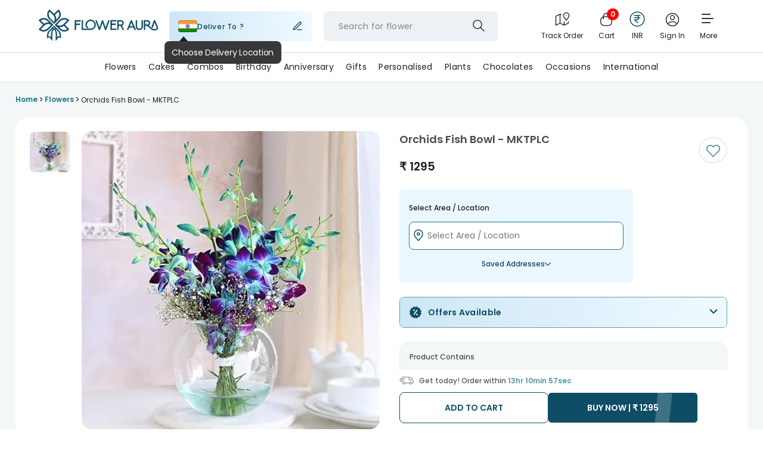

--- FILE ---
content_type: image/svg+xml
request_url: https://imgcdn.floweraura.com/fa-media/facebook_logo.svg
body_size: -646
content:
<svg xmlns="http://www.w3.org/2000/svg" width="51" height="50" fill="none" viewBox="0 0 51 50"><rect width="50" height="50" x=".5" fill="#4267B2" rx="25"/><path fill="#fff" fill-rule="evenodd" d="M27.321 35v-9h2.733l.446-4h-3.179v-1.948c0-1.03.027-2.052 1.466-2.052h1.458v-2.86c0-.043-1.253-.14-2.52-.14-2.645 0-4.302 1.657-4.302 4.7V22H20.5v4h2.923v9z" clip-rule="evenodd"/></svg>

--- FILE ---
content_type: image/svg+xml
request_url: https://imgcdn.floweraura.com/ssr-build/static/media/cart-icon-new.9058f1e5.svg
body_size: -641
content:
<svg xmlns="http://www.w3.org/2000/svg" width="28" height="28" fill="none" viewBox="0 0 28 28"><path stroke="#323232" stroke-linecap="round" stroke-linejoin="round" stroke-width="1.5" d="M9.333 12.833V8.167a4.667 4.667 0 1 1 9.333 0v4.666m-9.333-3.5h9.333c3.5 0 4.667 4.538 4.667 6.417 0 7.03-1.87 8.167-9.333 8.167S4.667 22.78 4.667 15.75c0-1.879 1.166-6.417 4.666-6.417"/></svg>

--- FILE ---
content_type: image/svg+xml
request_url: https://imgcdn.floweraura.com/ssr-build/static/media/van.7277c0c5.svg
body_size: -298
content:
<svg xmlns="http://www.w3.org/2000/svg" width="21" height="13" viewBox="0 0 21 13"><g fill="#1C2120" stroke="#1C2120" stroke-width=".3" opacity=".7"><path d="M19.972 6.775a.33.33 0 0 0-.073-.205L18.89 5.333l-1.12-2.25c-.348-.694-1.08-1.137-1.883-1.14h-2.04v-.516a.34.34 0 0 0-.348-.334H4.063a.34.34 0 0 0-.348.334.34.34 0 0 0 .348.333h9.088v3.73a.34.34 0 0 0 .348.333h4.913l.87 1.065v2.845h-1.34c-.163-.884-.965-1.529-1.902-1.529s-1.74.645-1.903 1.53h-5.45c-.163-.885-.965-1.53-1.903-1.53-.937 0-1.739.645-1.902 1.53h-.993a.34.34 0 0 0-.348.333.34.34 0 0 0 .348.333h.996c.172.877.97 1.512 1.901 1.512.93 0 1.73-.635 1.901-1.512h5.447c.171.877.97 1.512 1.9 1.512.932 0 1.73-.635 1.902-1.512h1.34c.385 0 .696-.298.696-.667zm-6.125-4.167h2.045c.537 0 1.025.296 1.256.76l.892 1.794h-4.193zm-8.21 7.906a1.15 1.15 0 0 1 .269-1.296 1.28 1.28 0 0 1 1.352-.257c.463.184.765.618.765 1.099-.001.655-.555 1.186-1.239 1.187-.502 0-.954-.289-1.147-.733zm10.398.733c-.502 0-.954-.29-1.146-.734a1.15 1.15 0 0 1 .27-1.296 1.28 1.28 0 0 1 1.352-.256c.463.184.764.618.764 1.099-.001.656-.556 1.187-1.24 1.187z"/><path d="M5.506 7.5a.34.34 0 0 0-.348-.333H1.245a.34.34 0 0 0-.348.333.34.34 0 0 0 .348.333h3.913a.34.34 0 0 0 .348-.333zM.376 5.833h6a.34.34 0 0 0 .347-.333.34.34 0 0 0-.347-.333h-6a.34.34 0 0 0-.348.333.34.34 0 0 0 .348.333zM.897 3.5a.34.34 0 0 0 .348.333h6a.34.34 0 0 0 .348-.333.34.34 0 0 0-.348-.333h-6a.34.34 0 0 0-.348.333z"/></g></svg>

--- FILE ---
content_type: application/javascript
request_url: https://imgcdn.floweraura.com/ssr-build/static/js/OccasionPageContainer.ea090ef7.chunk.js
body_size: 127742
content:
(this["webpackJsonpfloweraura-react"]=this["webpackJsonpfloweraura-react"]||[]).push([[53,5,9,10,59,68],{1046:function(ne,y,t){},1122:function(ne,y,t){},1123:function(ne,y,t){},1124:function(ne,y,t){},1125:function(ne,y,t){},1126:function(ne,y,t){},1127:function(ne,y,t){},1128:function(ne,y,t){},1129:function(ne,y,t){},1130:function(ne,y,t){},1131:function(ne,y,t){},1132:function(ne,y,t){},1133:function(ne,y,t){},1134:function(ne,y,t){},734:function(ne,y,t){"use strict";t.r(y);var v=t(3),l=t.n(v),p=t(37),u=t(798),d=(t(830),t(41)),_=t(9),a=t(15),w=t(813),c=t(257),N=t(0);y.default=Object(p.c)("",(function(U){return{fetchSiteSettings:function(z,j){return U(Object(d.c)(z,j))}}}))((function(U){var z=U.statusCode,j=U.isMobileReq,r=Object(p.d)();return Object(v.useEffect)((function(){U.fetchSiteSettings();var E={action:"404_error",eventCategory:"404_page",eventLabel:"shown"};Object(_.h)(E),Object(a.d)("clickEvent",E),j==="false"&&r(Object(c.a)())}),[]),Object(N.jsxs)(N.Fragment,{children:[Object(N.jsx)("section",{className:"page-not-found",children:z===404||z===400?Object(N.jsxs)(l.a.Fragment,{children:[Object(N.jsx)("div",{className:"page-content",children:Object(N.jsxs)("div",{className:"page-not-found-content",children:[Object(N.jsxs)("div",{className:"page-content-inner",children:[Object(N.jsxs)("div",{className:"page-some-content",children:[Object(N.jsx)("h2",{children:"Something went wrong"}),Object(N.jsx)("h3",{children:"But it\u2019s OK, We Got You"}),Object(N.jsx)("a",{href:"/",onClick:function(){var E={action:"CTA_button",eventCategory:"404_page",eventLabel:"Click"};Object(_.h)(E),Object(a.d)("clickEvent",E)},target:"_self",children:"Back to Home"})]}),Object(N.jsx)("div",{className:"img-wrapper",children:j==="true"?Object(N.jsx)("img",{src:"https://imgcdn.floweraura.com/image_404/img_mob404.png",alt:"Page Not Found"}):Object(N.jsx)("img",{src:"https://imgcdn.floweraura.com/image_404/img404.png",alt:"Page Not Found"})})]}),Object(N.jsx)(w.a,{screen_name:"404_page",heading:"Find your new favourites",isMobileReq:j})]})}),Object(N.jsx)("div",{id:"searchModal"})]}):null}),Object(N.jsx)(u.default,{isMobileReq:j})]})}))},745:function(ne,y,t){"use strict";t.r(y);var v=t(50),l=t(24),p=t(78),u=t(37),d=t(32),_=t(258),a=t(106),w=t(3),c=t.n(w),N=t(797),U=t(193),z=t(1),j=t(159),r=(t(1122),t(1123),t(1124),t(0)),E=function(R){var f=R.icon,I=R.text;return Object(r.jsxs)("div",{className:"event-card-body",children:[Object(r.jsx)("img",{className:"event-card-img",src:f,alt:I+"icon"}),Object(r.jsx)("span",{children:I})]})},g=(t(1125),function(R){var f=R.icon,I=R.text,Y=R.onCardClick;return Object(r.jsx)("div",{onClick:Y,className:"default-reminder-container",children:Object(r.jsxs)("div",{className:"content-space-between",children:[Object(r.jsxs)("div",{className:"content-space-between",children:[Object(r.jsx)("span",{className:"default-reminder-card-image",children:Object(r.jsx)("img",{className:"default-reminder-logo",src:f,alt:I+"logo"})}),Object(r.jsx)("span",{className:"default-reminder-card-label",children:I})]}),Object(r.jsx)("div",{children:Object(r.jsx)("img",{src:"https://imgcdn.floweraura.com/occasion-reminder/right-arrow.svg",alt:"rightIcon"})})]})})}),M=(t(1046),function(R){var f=R.OccasionCount;return Object(r.jsxs)("div",{className:"progress-bar-container",children:[Object(r.jsx)("div",{className:"occasion_progress",children:[1,2,3].map((function(I){return Object(r.jsxs)(c.a.Fragment,{children:[Object(r.jsx)("span",{className:"occasion_step ".concat(I<=f?"active":"")}),I===3?null:Object(r.jsx)("span",{className:"occasion_bar ".concat(I<f?"active":"")})]},"".concat(I,"-occasionCircle"))}))}),Object(r.jsx)("div",{className:"occasion_progress_label",children:[1,2,3].map((function(I,Y){return Object(r.jsxs)("span",{children:["Occasion ",Y+1," "]},"".concat(I,"-occasionLabel"))}))})]})}),S=t(848),D=(t(1126),t(1127),function(R){var f=R.hideDeleteOption,I=R.onDeleteClick,Y=R.onEditClick;return Object(r.jsx)("div",{onMouseDown:function(te){te.stopPropagation()},className:"menu-popup-container",children:Object(r.jsxs)("div",{className:"menu-popup-body",children:[Object(r.jsxs)("span",{className:"menu-popup-row",onClick:Y,children:[Object(r.jsx)("img",{src:"https://imgcdn.floweraura.com/occasion-reminder/edit-icon.svg",alt:"edit-icon"}),"Edit"]}),!f&&Object(r.jsx)("span",{className:"menu-row-separator"}),!f&&Object(r.jsxs)("span",{className:"menu-popup-row",onClick:I,children:[Object(r.jsx)("img",{src:"https://imgcdn.floweraura.com/occasion-reminder/delete-icon.svg",alt:"delete-icon"}),"Delete"]})]})})}),q=t(908),Z=t(870),C=t(4),e=t(14),k=t(35),L=function(R){var f=arguments.length>1&&arguments[1]!==void 0?arguments[1]:null,I=arguments.length>2&&arguments[2]!==void 0&&arguments[2];return function(Y){return Y({type:C.Cb,payload:{isVisible:R,data:f,isPredefineOccasion:I}})}},F=function(R,f){return(function(){var I=Object(p.a)(Object(v.a)().mark((function Y(te){var de,Ce,ue,Pe,Ae,V;return Object(v.a)().wrap((function(G){for(;;)switch(G.prev=G.next){case 0:return G.prev=0,te(Object(k.f)(!0)),de={"Content-Type":"application/json",Auth:R},Ce=Z.a.encode(f),G.next=6,e.g.get("/api/occasion_reminder/getUserData/".concat(Ce),{headers:de});case 6:ue=G.sent,(Pe=ue.data)!=null&&Pe.data&&Pe?.statusCode===200?(V=(Pe==null||(Ae=Pe.data)===null||Ae===void 0?void 0:Ae.length)<=3,te({type:C.lc,payload:Pe?.data}),te({type:C.Eb,payload:V})):te({type:C.lc,payload:[]}),G.next=15;break;case 11:G.prev=11,G.t0=G.catch(0),te({type:C.lc,payload:[]});case 15:return G.prev=15,te(Object(k.f)(!1)),G.finish(15);case 18:case"end":return G.stop()}}),Y,null,[[0,11,15,18]])})));return function(Y){return I.apply(this,arguments)}})()},Oe=t(869),b=t(154),ce=t.n(b),pe=(t(260),t(1128),function(R){var f=R.mobile,I=(R.showPullIndicator,R.children),Y=R.isPaneOpen,te=R.onClosePane;return f?Object(r.jsx)(ce.a,{isOpen:Y,onRequestClose:te,title:"Sliding Pane",from:"bottom",width:"100%",className:"newoccasionHeaderTop",overlayClassName:"newoccasionHeaderOverlay",children:I}):Object(r.jsx)(r.Fragment,{children:I})}),be=t(10),W=Object(d.h)((function(R){var f,I=R.authToken,Y=R.mail,te=R.occasionCardData,de=R.openPane,Ce=R.isMobile,ue=Object(w.useState)(!1),Pe=Object(l.a)(ue,2),Ae=Pe[0],V=Pe[1],G=function(){return V(!1)},_e=Object(w.useState)(!1),De=Object(l.a)(_e,2),ke=De[0],Fe=De[1],et=Object(u.d)(),vt=Object(u.e)((function(Rt){return Rt?.occasionReminderPage})).userOccasionData,Ke=Object(u.e)((function(Rt){return Rt?.settings})).serverDateTime,ze=Object(w.useRef)(null),Ot=function(){Fe(!ke)},yt=function(Rt){ze.current&&!ze.current.contains(Rt.target)&&Fe(!1)};Object(w.useEffect)((function(){return document.addEventListener("mousedown",yt),function(){document.removeEventListener("mousedown",yt)}}),[]);var st,at,dt,Nt,We,zt,Ct,Ut=(st=te?.occasion_date,at=new Date(st),{day:String(at.getDate()).padStart(2,"0"),month:at.toLocaleString("en-US",{month:"short"})}),Xe=Ut.day,Yt=Ut.month,Jt=(dt=Ke?.date,Nt=te?.occasion_date,We=new Date(dt),zt=new Date(Nt)-We,(Ct=Math.ceil(zt/864e5))>=0?Ct:-1);return Object(r.jsxs)("div",{className:"saved-occasion-main-body",children:[Object(r.jsxs)("div",{className:"saved-occasion-container",children:[Object(r.jsxs)("div",{className:"left-saved-occasion-card",children:[Object(r.jsxs)("div",{className:"saved-occasion-dateFrame",children:[Object(r.jsx)("span",{children:Xe}),Object(r.jsx)("span",{className:"saved-occasion-month-label",children:Yt})]}),Object(r.jsxs)("div",{className:"saved-occasion-desc",children:[Object(r.jsx)("span",{className:"saved-occasion-name",children:te?.recipient_name}),Object(r.jsx)("span",{className:"saved-occasion-category",children:te?.occasion})]})]}),Object(r.jsxs)("div",{className:"right-saved-occasion-card",children:[Object(r.jsx)(S.a,{title:te==null||(f=te.send_gift)===null||f===void 0?void 0:f.title,customContainerStyle:{borderRadius:"4px",padding:"8px 12px",width:"max-content"},onClickHandler:function(){var Rt;R.history.replace("/".concat(te==null||(Rt=te.send_gift)===null||Rt===void 0?void 0:Rt.gift_url)),Object(be.r)("occasion_reminder","send_gift_click","occ_date- ".concat(te?.occasion_date,", occasion- ").concat(te?.occasion))}}),Object(r.jsx)("img",{ref:ze,onClick:Ot,className:"saved-card-kebab-icon",src:"https://imgcdn.floweraura.com/occasion-reminder/kebab-icon.svg",alt:"kebab-icon"})]})]}),ke&&Object(r.jsx)(pe,{mobile:Ce,isPaneOpen:ke,onClosePane:Ot,showPullIndicator:!0,children:Object(r.jsx)("div",{className:"occasion-menu-popup",children:Object(r.jsx)(D,{hideDeleteOption:vt?.length<=4,onEditClick:function(){de(),et(L(!0,Object(z.a)({},te))),Fe(!1)},onDeleteClick:function(){V(!0),et(L(!1)),Fe(!1)}})})}),Object(r.jsx)(Oe.a,{isOpen:Ae,closeModal:G,handleDeleteOccasion:function(){et((function(Rt,ai,Xt){return(function(){var fi=Object(p.a)(Object(v.a)().mark((function vi(li){var gi,hi,Ci,bi;return Object(v.a)().wrap((function(pi){for(;;)switch(pi.prev=pi.next){case 0:return pi.prev=0,gi={"Content-Type":"application/json",Auth:Rt},hi=Z.a.encode(ai),pi.next=5,e.g.post("/api/occasion_reminder/deleteUserOccasion/".concat(hi),{id:Xt},{headers:Object(z.a)({},gi)});case 5:Ci=pi.sent,((bi=Ci.data)==null?void 0:bi.statusCode)===200?(Object(q.notify)(bi?.msg||"Your occasion has been Deleted."),li(F(Rt,ai))):Object(q.notify)(bi?.msg||"Something went wrong."),pi.next=14;break;case 10:pi.prev=10,pi.t0=pi.catch(0),Object(q.notify)("Something went wrong.");case 14:case"end":return pi.stop()}}),vi,null,[[0,10]])})));return function(vi){return fi.apply(this,arguments)}})()})(I,Y,te?.id)),Object(be.r)("occasion_reminder","occasion_del","del_tittle- ".concat(te?.recipient_name)),G()},title:'Keep "'.concat(te?.recipient_name,'" as a reminder')}),Object(r.jsx)("div",{className:"days-left-container",children:Jt>0&&Jt<=7?Object(r.jsxs)("span",{className:"days-left-card",children:[Jt," ",Jt>1?"Days":"Day"," Left"]}):Jt===0?Object(r.jsx)("span",{className:"days-left-card greencolor",children:"It's today!"}):null})]})})),J=t(6),Ie=(t(1129),[{icon:"https://imgcdn.floweraura.com/occasion-reminder/balloon.svg",text:"Birthday"},{icon:"https://imgcdn.floweraura.com/occasion-reminder/anniversary-icon.svg",text:"Anniversary"},{icon:"https://imgcdn.floweraura.com/occasion-reminder/engagement-icon.svg",text:"Engagement"},{icon:"https://imgcdn.floweraura.com/occasion-reminder/adoption-icon.svg",text:"Pet Adoption"}]),Ne=[{icon:"https://imgcdn.floweraura.com/occasion-reminder/calender.svg",text:"Never forget loved ones' special days"},{icon:"https://imgcdn.floweraura.com/occasion-reminder/benefit2.svg",text:"Timely reminders before celebrations"},{icon:"https://imgcdn.floweraura.com/occasion-reminder/benefit3.svg",text:"Order gifts early for on-time delivery."},{icon:"https://imgcdn.floweraura.com/occasion-reminder/benefit4.svg",text:"Curated gifts, just for you, guaranteed."}],ye=[{icon:"https://imgcdn.floweraura.com/occasion-reminder/balloon.svg",text:"Save Birthday",occasion:"Birthday"},{icon:"https://imgcdn.floweraura.com/occasion-reminder/anniversary-icon.svg",text:"Save Anniversary",occasion:"Anniversary"},{icon:"https://imgcdn.floweraura.com/occasion-reminder/engagement-icon.svg",text:"Save Engagement",occasion:"Engagement"}],je=function(){return Object(r.jsxs)("div",{children:[Object(r.jsx)("div",{className:"hey_save_section_header",children:"Hey! You can save..."}),Object(r.jsx)("div",{className:"awareness-cards-container",children:Ie?.map((function(R,f){return Object(r.jsx)(E,{icon:R?.icon,text:R?.text},R?.text+f)}))})]})},K=function(R){return Object(r.jsx)("div",{className:"popper-result-container",children:Object(r.jsxs)("div",{className:"popper-card-body",children:[Object(r.jsx)("img",{src:"https://imgcdn.floweraura.com/occasion-reminder/popper-icon.svg",alt:"popperIcon"}),Object(r.jsxs)("span",{className:"popper-card-desc",children:[Object(r.jsx)("span",{children:"You Got \u20B9 150 Worth of Points"}),Object(r.jsx)("a",{className:"order_now_link",href:"/",children:"Order Now"})]})]})})},ge=t(827),A=t.n(ge),Le=(t(834),t(1130),t(2)),Ue=t(256),He=t(398),ht=function(R){var f,I=R.items,Y=(R.cardName,R.isMobileReq),te=R.preloadFirstImage,de=te!==void 0&&te,Ce=(R.location,Object(w.useRef)(0)),ue=function(V){return Object(r.jsx)(Ue.a,{alt:V?.originalAlt,title:V?.originalTitle,src:V?.original,srcset:Object(He.a)(V?.original,Y?323:1583),noLazyLoad:V?.noLazyLoad,id:"OffersBanner-".concat(V?.imageIndex)})},Pe=(function(){var V=Object(p.a)(Object(v.a)().mark((function G(_e){var De;return Object(v.a)().wrap((function(ke){for(;;)switch(ke.prev=ke.next){case 0:if(De=I[Ce?.current],!Object(Le.a)(De?.url)){ke.next=3;break}return ke.abrupt("return");case 3:_e==="desktop"?window.open(De.url):window.location=De.url;case 4:case"end":return ke.stop()}}),G)})));return function(G){return V.apply(this,arguments)}})(),Ae=Object(Le.a)(I)?[]:(f=Object.keys(I))===null||f===void 0?void 0:f.map((function(V){var G,_e,De,ke,Fe,et;return{original:Y?(G=I[V])===null||G===void 0?void 0:G.img:(_e=I[V])===null||_e===void 0?void 0:_e.desktop_img,originalAlt:Y?(De=I[V])===null||De===void 0?void 0:De.img_alt_mobile:(ke=I[V])===null||ke===void 0?void 0:ke.img_alt,originalTitle:Y?(Fe=I[V])===null||Fe===void 0?void 0:Fe.img_title_mobile:(et=I[V])===null||et===void 0?void 0:et.img_title,noLazyLoad:de&&parseInt(V)===0,imageIndex:V,renderItem:ue}}));return Object(r.jsx)("div",{className:"prod-category bannerLanding offersLanding OccasionReminderBanner",children:Object(r.jsx)("div",{className:"slide-container ".concat(Y?"":"slide-container-desktop cursorShow"),children:!Object(Le.a)(Ae)&&Object(r.jsx)(A.a,{items:Ae,onClick:function(){return Pe(Y?"mobile":"desktop")},showFullscreenButton:!1,showPlayButton:!1,showIndex:!1,slideOnThumbnailOver:!0,showThumbnails:!1,showBullets:Ae.length>1,autoPlay:!0,slideInterval:9e3,onSlide:function(V){Ce.current=V}})})})},Ge=t(20),Je=(t(1131),t(840)),tt=t(264),bt=t.n(tt),jt=(t(405),t(1132),t(1133),function(R){var f=R.onDateSelect,I=R.selectedDate,Y=R.errorMessage,te=Y===void 0?"":Y,de=Object(w.useState)(I?new Date(I):null),Ce=Object(l.a)(de,2),ue=Ce[0],Pe=Ce[1],Ae=Object(w.useState)(I?new Date(I).getMonth():new Date().getMonth()),V=Object(l.a)(Ae,2),G=V[0],_e=V[1],De=Object(w.useState)(!1),ke=Object(l.a)(De,2),Fe=ke[0],et=ke[1],vt=Object(w.useRef)(null);Object(w.useEffect)((function(){if(I){var ze=new Date(I);Pe(ze),_e(ze.getMonth())}}),[I]);var Ke=function(ze){vt.current&&!vt.current.contains(ze.target)&&et(!1)};return Object(w.useEffect)((function(){return document.addEventListener("mousedown",Ke),function(){document.removeEventListener("mousedown",Ke)}}),[]),Array.from({length:12},(function(ze,Ot){return new Date(0,Ot).toLocaleString("default",{month:"long"})})),Object(r.jsxs)("div",{className:"custom-date-main-body",children:[Object(r.jsxs)("div",{className:"occasion-custom-calendar-container",ref:vt,children:[Object(r.jsx)("div",{onClick:function(){return et(!Fe)},className:"date-picker-input-container",children:Object(r.jsx)(Je.a,{value:(function(ze){return ze?new Intl.DateTimeFormat("en-GB",{day:"numeric",month:"long"}).format(ze):""})(ue)||(function(ze){if(!ze)return"";var Ot=new Date(ze),yt=Ot.getDate(),st=Ot.toLocaleString("default",{month:"long"});return"".concat(yt," ").concat(st)})(I),onChangeHandler:function(){},title:"Select Date*",OtherInputProps:{readOnly:!0}})}),Fe&&Object(r.jsxs)("div",{className:"calendar-container",children:[Object(r.jsx)("div",{className:"month-selector",children:Object(r.jsx)("select",{value:G,onChange:function(ze){var Ot=parseInt(ze.target.value,10),yt=new Date(ue?.getFullYear()||new Date().getFullYear(),Ot,1);Pe(yt),f&&f(yt),_e(Ot)},className:"month-dropdown",children:Array.from({length:12},(function(ze,Ot){return Object(r.jsx)("option",{value:Ot,children:new Date(0,Ot).toLocaleString("default",{month:"long"})},Ot)}))})}),Object(r.jsx)(bt.a,{onChange:function(ze){Pe(ze),et(!1),f&&f(ze)},value:ue||new Date,view:"month",maxDetail:"month",showNavigation:!1,tileDisabled:function(ze){var Ot=ze.date;return ze.view==="month"&&Ot.getMonth()!==G}})]})]}),te&&!ue&&Object(r.jsx)("div",{className:"custom-fa-error-message",children:te})]})}),Tt=t(129),Ft=t(263),xt="recipient_name",lt="occasion",wt="relation",ft="occasion_date",gt=Object(Ge.a)(Object(Ge.a)(Object(Ge.a)(Object(Ge.a)({},xt,{errorMessage:"Please enter reminder Title"}),lt,{errorMessage:"Please enter occasion"}),wt,{errorMessage:"Please enter relation"}),ft,{errorMessage:"Please enter date"}),Qe=Object(d.h)((function(R){R.isVisible,R.onClose;var f=R.preFilledData,I=R.authToken,Y=R.mail,te=R.isMobile,de=R.closePane,Ce=R.isPredefineOccasion,ue=R.dataFromUrl,Pe=Object(u.d)(),Ae=Object(w.useState)(f||{}),V=Object(l.a)(Ae,2),G=V[0],_e=V[1],De=Object(w.useState)({}),ke=Object(l.a)(De,2),Fe=ke[0],et=ke[1];Object(w.useEffect)((function(){f&&_e((function(at){return Object(z.a)(Object(z.a)({},at),f)}))}),[f]),Object(w.useEffect)((function(){var at;Pe((at=I,(function(){var dt=Object(p.a)(Object(v.a)().mark((function Nt(We){var zt,Ct,Ut;return Object(v.a)().wrap((function(Xe){for(;;)switch(Xe.prev=Xe.next){case 0:return Xe.prev=0,zt={"Content-Type":"application/json",Auth:at},Xe.next=4,e.g.get("/api/occasion_reminder/getOccasionData",{headers:zt});case 4:Ct=Xe.sent,(Ut=Ct.data)!=null&&Ut.data&&Ut?.statusCode===200?We({type:C.Fb,payload:Ut?.data}):We({type:C.Fb,payload:[]}),Xe.next=12;break;case 9:Xe.prev=9,Xe.t0=Xe.catch(0);case 12:case"end":return Xe.stop()}}),Nt,null,[[0,9]])})));return function(Nt){return dt.apply(this,arguments)}})()))}),[I,Pe]);var vt,Ke,ze=function(at,dt){_e((function(Nt){return Object(z.a)(Object(z.a)({},Nt),{},Object(Ge.a)({},at,dt))}))},Ot=function(at){var dt=new Date(at);return dt.getFullYear()+"-"+(dt.getMonth()+1)+"-"+dt.getDate()},yt=(function(){var at=Object(p.a)(Object(v.a)().mark((function dt(){var Nt,We,zt,Ct,Ut,Xe,Yt,Jt,Rt,ai,Xt,fi,vi;return Object(v.a)().wrap((function(li){for(;;)switch(li.prev=li.next){case 0:return li.prev=0,Nt={"Content-Type":"application/json",Auth:I},We={"fa-source":te?"mob":"web",user_email:Y,occ_date:Ot(G[ft]),receipient_name:G[xt],occasion:G[lt],relation:G[wt],occ_id:f?.id,page_source:"occasion_reminder"},li.next=6,e.g.post("/api/occasion_reminder/saveUserData",Object(z.a)({},We),{headers:Nt});case 6:zt=li.sent,((Ct=zt.data)==null?void 0:Ct.statusCode)===200?(Ut=Ot(G[ft]),Xe=function(gi){var hi;return gi==null||(hi=gi.toString())===null||hi===void 0?void 0:hi.padStart(2,"0")},Yt=Ut?.split("-"),Jt=Object(l.a)(Yt,3),Rt=Jt[0],ai=Jt[1],Xt=Jt[2],fi="".concat(Rt,"-").concat(Xe(ai),"-").concat(Xe(Xt)),vi=new Date("".concat(fi,"T00:00:00.000Z")).toISOString(),Object(Tt.a)("occasion reminder set",{date:Ot(G[ft]),occasion:G[lt],receiverName:G[xt],relation:G[wt]}),Object(Ft.a)("occasion_reminder_set",{date:vi,occasion:G[lt],receiver_name:G[xt],relation:G[wt]}),f!=null&&f.id?Object(be.r)("occasion_reminder","occasion_edit","edit_tittle- ".concat(G[xt])):Object(Le.a)(ue)?Object(be.r)("occasion_reminder","cta_click-step3|occasion-page","title- ".concat(G[xt],", occasion- ").concat(G[lt],", relation- ").concat(G[wt],", date- ").concat(G[ft])):Object(be.r)("occasion_reminder","cta_click-step3|payment-conf","title- ".concat(G[xt],", occasion- ").concat(G[lt],", relation- ").concat(G[wt],", date- ").concat(G[ft])),Object(q.notify)(Ct?.msg||"Occasion Reminder added successfully."),Pe(F(I,Y))):Object(q.notify)(Ct?.msg||"Something went wrong."),li.next=15;break;case 11:li.prev=11,li.t0=li.catch(0),Object(q.notify)("Something went wrong.");case 15:case"end":return li.stop()}}),dt,null,[[0,11]])})));return function(){return at.apply(this,arguments)}})(),st=Object(u.e)((function(at){return at?.occasionReminderPage})).occasionListData;return Object(r.jsxs)("div",{className:"occasion-reminder-form-container",children:[Object(r.jsx)(Je.a,{title:"Reminder Title*",value:G[xt],onChangeHandler:function(at){return ze(xt,at.target.value)},errorMessage:Fe[xt],OtherInputProps:{autoFocus:!0}}),st?.length>0?Object(r.jsx)(Je.a,{title:"Occasion*",showSuggestions:!Ce,suggestionData:st?.length&&st?.map((function(at){var dt,Nt;return{id:at==null||(dt=at.occasion)===null||dt===void 0?void 0:dt.id,name:at==null||(Nt=at.occasion)===null||Nt===void 0?void 0:Nt.occ_name}})),value:G[lt],onChangeHandler:function(at){ze(lt,at.target.value),ze(wt,"")},errorMessage:Fe[lt],OtherInputProps:{readOnly:!0}}):null,Object(r.jsx)(Je.a,{title:"Relation*",showSuggestions:!0,suggestionData:G[lt]?(vt=G[lt],Ke=st?.find((function(at){var dt;return(at==null||(dt=at.occasion)===null||dt===void 0?void 0:dt.occ_name)===vt})),Ke?Ke?.relations:[]):[],value:G[wt],onChangeHandler:function(at){return ze(wt,at.target.value)},errorMessage:Fe[wt],OtherInputProps:{readOnly:!0,disabled:!G[lt]}}),Object(r.jsx)(jt,{selectedDate:G[ft],onDateSelect:function(at){return ze(ft,at)},errorMessage:Fe[ft]}),Object(r.jsx)(S.a,{title:"".concat(f!=null&&f.id?"Update":"Save"," & Continue"),onClickHandler:function(){(function(){et({});var at=0,dt={};return Object.keys(gt).map((function(Nt){var We,zt,Ct;(Nt==="occasion_date"||(We=G[Nt])!==null&&We!==void 0&&(zt=We.trim)!==null&&zt!==void 0&&zt.call(We))&&(Nt!=="occasion_date"||G[Nt])||(at++,dt[Nt]=(Ct=gt[Nt])===null||Ct===void 0?void 0:Ct.errorMessage)})),et(Object(z.a)({},dt)),at===0})()&&(Pe(L(!1)),de(),yt())},customContainerStyle:{fontSize:"14px",fontWeight:"600px"}})]})})),Ye=t(805),Me=(t(1134),function(){return Object(r.jsxs)("div",{className:"occasion-shimmer",children:[Object(r.jsx)("div",{className:"occasion-title-shimmer"}),Object(r.jsx)("div",{className:"occasion-title-shimmer"}),Object(r.jsx)("div",{className:"occasion-title-shimmer"}),Object(r.jsx)("div",{className:"occasion-title-shimmer"})]})}),$={fontSize:"12px",fontWeight:"500",color:"#0E4D65",background:"#fff",borderRadius:"4px",border:"1px solid  #0E4D65",alignItems:"center",width:"max-content",padding:"10px 16px"},le=function(R){var f,I,Y=R.isMobile,te=R.isLoading,de=R.isPaneOpen,Ce=R.openPane,ue=R.closePane,Pe=R.dataFromUrl,Ae=Object(w.useState)(!1),V=Object(l.a)(Ae,2),G=V[0],_e=V[1],De=Object(w.useState)(""),ke=Object(l.a)(De,2),Fe=ke[0],et=ke[1],vt=Object(u.e)((function(Xe){return Xe?.occasionReminderPage})),Ke=vt.occasionReminderForm,ze=vt.userOccasionData,Ot=vt.occasionBarVisibility,yt=Object(u.e)((function(Xe){return Xe?.settings})).user_info,st=Object(u.e)((function(Xe){return Xe?.settings})),at=Object(u.d)(),dt=G?ze:ze?.slice(0,4),Nt=(function(){var Xe=Object(p.a)(Object(v.a)().mark((function Yt(){var Jt,Rt,ai;return Object(v.a)().wrap((function(Xt){for(;;)switch(Xt.prev=Xt.next){case 0:return Xt.prev=0,Jt={"Content-Type":"application/json",Headeroprkey:J.q},Xt.next=4,e.g.get("/api/occasion_reminder/tokenGenerate",{headers:Jt});case 4:if(Rt=Xt.sent,(ai=Rt.data)==null||!ai.token||ai?.statusCode!==200){Xt.next=11;break}return et(ai?.token),Xt.abrupt("return",ai?.token);case 11:case 12:Xt.next=17;break;case 14:Xt.prev=14,Xt.t0=Xt.catch(0);case 17:case"end":return Xt.stop()}}),Yt,null,[[0,14]])})));return function(){return Xe.apply(this,arguments)}})();Object(w.useEffect)((function(){var Xe=(function(){var Yt=Object(p.a)(Object(v.a)().mark((function Jt(){return Object(v.a)().wrap((function(Rt){for(;;)switch(Rt.prev=Rt.next){case 0:return Rt.prev=0,Rt.next=3,Nt();case 3:Rt.sent,Rt.next=9;break;case 6:Rt.prev=6,Rt.t0=Rt.catch(0);case 9:case"end":return Rt.stop()}}),Jt,null,[[0,6]])})));return function(){return Yt.apply(this,arguments)}})();Xe()}),[]),Object(w.useEffect)((function(){Fe&&yt!=null&&yt.mail&&at(F(Fe,yt?.mail))}),[yt?.mail,Fe]);var We=Object(w.useState)(0),zt=Object(l.a)(We,2),Ct=zt[0],Ut=zt[1];return Object(w.useEffect)((function(){if(dt?.length>0&&Ct!==dt?.length){var Xe=dt?.slice(Ct,dt?.length);Xe?.forEach((function(Yt){Object(be.r)("occasion_reminder","occasion_shown","occ_date- ".concat(Yt?.occasion_date,", occasion- ").concat(Yt?.occasion))})),Ut(dt?.length)}}),[dt,Ct]),Object(r.jsxs)("div",{className:"desktop-reminder-container",children:[Object(r.jsxs)("div",{className:"left-reminder-container",children:[te&&Object(r.jsx)(Me,{}),Object(r.jsxs)("div",{children:[dt&&Object(r.jsx)("div",{style:{flexWrap:"wrap",justifyContent:"space-around"},className:"content-space-between",children:dt?.map((function(Xe,Yt){return Object(r.jsx)("div",{className:"saved-occasion-card-box",children:Object(r.jsx)(W,{authToken:Fe,mail:yt?.mail,openPane:Ce,isMobile:Y,occasionCardData:Xe})},Xe?.id)}))}),ze?.length>4&&Object(r.jsx)("div",{className:"view-all-less-container",children:Object(r.jsx)(S.a,{title:G?"View Less":"View All",onClickHandler:function(){_e(!G)},customContainerStyle:$})}),(st==null||(f=st.banner_details)===null||f===void 0?void 0:f.length)>0?Object(r.jsx)(ht,{items:st?.banner_details,isMobileReq:Y}):null,Y&&Object(r.jsx)(je,{}),Ot&&Object(r.jsxs)("div",{className:"reminder-progress-container",children:[Y&&Object(r.jsx)("img",{className:"calender-rings",src:"https://imgcdn.floweraura.com/occasion-reminder/calender-spiral.svg",alt:"calenderRings"}),Object(r.jsx)("span",{className:"calender-bundler",children:"Save 3 Occasions & Get \u20B9 150 Reward's"}),ze?.length<=2&&Object(r.jsx)(M,{OccasionCount:ze?.length}),ze?.length===3?Object(r.jsx)(K,{}):null]}),Object(r.jsxs)("div",{className:"reminder-benfits-label",children:[Object(r.jsx)("img",{src:"https://imgcdn.floweraura.com/occasion-reminder/star.svg",alt:"star-icon"}),Object(r.jsx)("span",{className:"occasion-benefits-text",children:"FA Occasion Reminder Benefits"}),Object(r.jsx)("img",{src:"https://imgcdn.floweraura.com/occasion-reminder/star.svg",alt:"star-icon"})]}),Object(r.jsx)("div",{className:"events-card-collection-container",children:Ne?.map((function(Xe,Yt){return Object(r.jsx)("div",{className:"desktop-events-card",children:Object(r.jsx)(E,{icon:Xe?.icon,text:Xe?.text})},Xe?.text+Yt)}))})]})]}),Object(r.jsx)(pe,{mobile:Y,isPaneOpen:de,onClosePane:ue,children:Object(r.jsxs)("div",{className:"right-reminder-container",children:[Object(r.jsxs)("div",{className:"new-reminder-heading",children:[!Y&&Ke?.isVisible&&Object(r.jsx)("img",{onClick:function(){at(L(!1))},src:"https://imgcdn.floweraura.com/occasion-reminder/back-icon.svg",alt:"back-icon",className:"back-icon"}),Object(r.jsx)("img",{src:"https://imgcdn.floweraura.com/occasion-reminder/bellIcon.svg",alt:"bell-icon"}),Ke!=null&&(I=Ke.data)!==null&&I!==void 0&&I.id?"Edit Your ":"Add New ","Reminder"]}),Ke!=null&&Ke.isVisible?Object(r.jsx)(Qe,{isVisible:Ke?.isVisible,onClose:function(){at(L(!1))},authToken:Fe,isMobile:Y,mail:yt?.mail,preFilledData:Ke?.data,isPredefineOccasion:Ke?.isPredefineOccasion,closePane:ue,dataFromUrl:Pe}):Object(r.jsxs)(r.Fragment,{children:[ye?.map((function(Xe,Yt){return Object(r.jsx)(g,{onCardClick:function(){return(function(Jt){at(L(!0,Object(z.a)(Object(z.a)({},Ke?.data),{},{occasion:Jt?.occasion}),!0)),Object(be.r)("occasion_reminder","cta_click-step2","cta-pre_".concat(Jt?.occasion))})(Xe)},icon:Xe?.icon,text:Xe?.text},Xe?.text+Yt)})),Object(r.jsx)(S.a,{title:"Add Custom Reminder",onClickHandler:function(){at(L(!0)),Object(be.r)("occasion_reminder","cta_click-step2","cta-add custom reminder")},btnIcon:"https://imgcdn.floweraura.com/occasion-reminder/add-icon.svg",customContainerStyle:{fontSize:"16px",fontWeight:"600px"}})]})]})})]})},ae=t(807),$e=(t(833),Object(d.h)((function(R){var f,I=Object(w.useState)(!1),Y=Object(l.a)(I,2),te=Y[0],de=Y[1],Ce=Object(u.d)(),ue=R.history,Pe=Object(w.useState)({}),Ae=Object(l.a)(Pe,2),V=Ae[0],G=Ae[1],_e=function(){ue.push(ue.location.pathname,{title:"opening Occasion modal"}),de(!0)};Object(w.useEffect)((function(){var ke=ue.listen((function(Fe){var et;(et=Fe.state)!==null&&et!==void 0&&et.paneOpen||de(!1)}));return function(){return ke()}}),[ue]),Object(w.useEffect)((function(){var ke=new URLSearchParams(ue.location.search);if(ke?.size>0){var Fe,et={},vt=Object(j.a)(ke.entries());try{for(vt.s();!(Fe=vt.n()).done;){var Ke=Object(l.a)(Fe.value,2),ze=Ke[0],Ot=Ke[1];et[ze]=Ot}}catch(yt){vt.e(yt)}finally{vt.f()}G(et),Ce(L(!0,Object(z.a)(Object(z.a)({},et),{},{occasion_date:et?.date}))),ue.push(ue.location.pathname,{title:"opening Occasion modal"})}}),[]),Object(w.useEffect)((function(){setTimeout((function(){Object(Le.a)(V)||de(!0)}),3e3)}),[V]);var De=R==null||(f=R.props)===null||f===void 0?void 0:f.pageData;return Object(r.jsxs)("div",{className:"new-occasion-reminder-container",children:[Object(r.jsx)(ae.c,{position:"top-right",autoClose:1500,hideProgressBar:!1,newestOnTop:!1,closeOnClick:!0,rtl:!1,pauseOnVisibilityChange:!0,draggable:!0,pauseOnHover:!0}),Object(r.jsx)("div",{className:"occasion-reminder-header",children:Object(r.jsxs)("div",{className:"header-relative-position",children:[Object(r.jsx)("span",{className:"header-commonView",children:"Occasion Reminder"}),Object(r.jsx)("span",{className:"header-commonView upperView",children:"Occasion Reminder"})]})}),Object(r.jsx)("div",{children:Object(r.jsx)(le,{isMobile:De?.isMobile==="true",isLoading:De?.isLoading,isPaneOpen:te,closePane:function(){de(!1),ue.replace(ue.location.pathname),Ce(L(!1))},openPane:_e,dataFromUrl:V})}),De?.isMobile==="true"&&Object(r.jsx)("div",{className:"occasion-sticky-btn-container",children:Object(r.jsx)(S.a,{title:"Add New Reminder",onClickHandler:function(){_e(),Ce(L(!1)),Object(be.r)("occasion_reminder","cta_click-step1","add new reminder")},btnIcon:"https://imgcdn.floweraura.com/occasion-reminder/add-icon.svg",customContainerStyle:{fontSize:"16px",fontWeight:"600px"}})})]})}))),Ze=t(821),ot=function(R){Object(w.useEffect)((function(){R.fetchSiteSettings()}),[]);var f=Object(u.e)((function(Y){return Y?.userAccount})).isUserAnonymous,I=Object(u.e)((function(Y){return Y?.settings})).isSiteHeaderRequestCompleted;return Object(w.useEffect)((function(){I&&f&&(window.location.href=J.c)}),[I]),Object(r.jsxs)(w.Fragment,{children:[Object(r.jsx)(N.a,{title:"My Occasions | Occasions Reminder | Floweraura",description:"Know about the updated special occasions of your loved ones like birthday, anniversary, etc. You can also set up the occasions reminder of your near and dear ones."}),Object(r.jsxs)(U.a,{children:[typeof window<"u"&&Object(r.jsx)("script",{id:"_webengage_script_tag",type:"text/javascript",children:Ze.d}),typeof window<"u"&&Object(r.jsx)("script",{id:"_moengage_script_tag",type:"text/javascript",children:Ze.c})]}),f?Object(r.jsx)(Ye.a,{}):Object(r.jsx)($e,{props:R})]})},oe=t(41),Be=t(257),ee=t(259),se=(function(){var R=Object(p.a)(Object(v.a)().mark((function f(I){var Y,te,de,Ce;return Object(v.a)().wrap((function(ue){for(;;)switch(ue.prev=ue.next){case 0:return Y=I.fetchAppMenu,te=I.fetchLeftSideNavigationMenu,de=!1,ue.next=4,Promise.all([I.isMobileReq==="true"?te():Y()]).then((function(){var Pe=Object(p.a)(Object(v.a)().mark((function Ae(V){var G,_e;return Object(v.a)().wrap((function(De){for(;;)switch(De.prev=De.next){case 0:G=Object(l.a)(V,1),_e=G[0],Object(Le.a)(_e)||(de=!0);case 2:case"end":return De.stop()}}),Ae)})));return function(Ae){return Pe.apply(this,arguments)}})()).catch((function(Pe){}));case 4:if(Ce=ue.sent,de){ue.next=14;break}if(I.isMobileReq!=="true"){ue.next=12;break}return ue.next=10,te();case 10:ue.next=14;break;case 12:return ue.next=14,Y();case 14:return ue.abrupt("return",Ce);case 15:case"end":return ue.stop()}}),f)})));return function(f){return R.apply(this,arguments)}})();y.default=Object(a.b)(Object(d.h)(Object(u.c)((function(R){return{siteHeaderSettings:R.settings,pageData:R.pageData,isMobileReq:R.pageData.isMobile}}),(function(R){return{fetchSiteSettings:function(f,I){return R(Object(oe.c)(f,I))},fetchLeftSideNavigationMenu:function(){return R(Object(ee.a)())},fetchAppMenu:function(){return R(Object(Be.a)())}}}))(Object(_.frontloadConnect)(se,{onMount:!0,onUpdate:!1})(ot))))},797:function(ne,y,t){"use strict";t(3);var v=t(37),l=t(193),p=t(32),u=t(2),d=t(0);y.a=Object(v.c)((function(_){return{isMobileReq:_.pageData.isMobile,pageData:_.pageData}}))((function(_){Object(p.g)();var a=_.title,w=_.description,c=_.keywords,N=_.canonical,U=_.dynamicElements;return a=Object(u.a)(a)?"":a,N&&(N=N.replace("/home-page","")),Object(d.jsxs)(l.a,{children:[Object(d.jsx)("meta",{charset:"utf-8"}),Object(d.jsx)("title",{children:a}),Object(u.a)(w)?null:Object(d.jsx)("meta",{name:"description",content:w}),Object(u.a)(c)?null:Object(d.jsx)("meta",{name:"keywords",content:c}),Object(u.a)(N)?null:Object(d.jsx)("link",{rel:"canonical",href:N}),Object(u.a)(U)?null:U]})}))},798:function(ne,y,t){"use strict";t.r(y),t(3);var v=t(37),l=t(800),p=t(153),u=t(0);y.default=Object(v.c)((function(d){return{location:d.router.location,enableMultiCurrency:d.settings.enableMultiCurrency}}))((function(d){return Object(p.a)("fa-source",d.location.search)==="app"?null:Object(u.jsxs)(u.Fragment,{children:[Object(u.jsx)(l.a,{isMobileReq:d.isMobileReq,location:d.location,enableMultiCurrency:d.enableMultiCurrency}),d.isMobileReq==="true"?Object(u.jsxs)("div",{id:"paymentFooterContainer",className:"paymentFooterImage",children:[Object(u.jsxs)("div",{className:"payementAcceptFooter",children:[Object(u.jsx)("h3",{className:"pfHeading",children:"We Accept:"}),Object(u.jsx)("div",{className:"payementType",children:Object(u.jsx)("div",{className:"payementImg",children:Object(u.jsx)("img",{loading:"lazy",src:"https://imgcdn.floweraura.com/paymentFooter.png",alt:"payement",width:"100%",height:"100%"})})})]}),Object(u.jsx)("div",{className:"copyright",children:Object(u.jsxs)("div",{children:["Copyright."," ",new Date().getFullYear(),". FA GIFTS PVT. LTD"]})})]}):null]})}))},799:function(ne,y,t){"use strict";t.d(y,"a",(function(){return v}));var v=function(l,p){var u=l*(p!==void 0?p:1);return p===1||p==="1"?u.toFixed(0):u.toFixed(2)}},800:function(ne,y,t){"use strict";var v=t(3),l=t.p+"static/media/fb.6948cbdb.svg",p=t.p+"static/media/insta.e01029e6.svg",u=t.p+"static/media/linkedin.0aedf69c.svg",d=t.p+"static/media/pinterest.fc913aca.svg",_=t.p+"static/media/tweet.e0dc808f.svg",a=t.p+"static/media/youtube.55eca5e8.svg",w=(t(803),t.p,t(801)),c=t(2),N=t(256),U=t(398),z=t(194),j=t(10),r=(t(155),t(0)),E="https://imgcdn.floweraura.com/fa-media/play_store.svg",g="https://imgcdn.floweraura.com/fa-media/app_store.svg",M=[{img:l,position:"1",name:"facebook",url:"https://www.facebook.com/floweraura"},{img:_,position:"2",name:"twitter",url:"https://twitter.com/floweraura"},{img:a,position:"3",name:"youtube",url:"https://www.youtube.com/channel/UCKHMl8G_5dkJFUvORqQBHTA/featured"},{img:d,position:"4",name:"pinterest",url:"https://in.pinterest.com/FlowerAuraOfficial"},{img:p,position:"5",name:"instagram",url:"https://www.instagram.com/flowerauraofficial"},{img:u,position:"6",name:"linkedin",url:"https://in.linkedin.com/company/floweraura"}],S=[{position:"1",name:"About Us",url:"/about-us"},{position:"2",name:"Sell With Us",url:"/sell-with-us"},{position:"3",name:"Coupons & Deals",url:"/coupon-deals"},{position:"4",name:"Cancellation & Refund",url:"/cancellation-and-refund"},{position:"5",name:"Terms and Conditions",url:"/termcondition"},{position:"7",name:"Retails Stores",url:"/retail-stores"},{position:"8",name:"Career",url:"/career-page"},{position:"9",name:"Media",url:"/show-media"},{position:"10",name:"Privacy Policy",url:"/privacy-page"},{position:"11",name:"Reviews",url:"/reviews"},{position:"12",name:"Blog",url:"/blog"},{position:"13",name:"Sitemap",url:"/sitemap.html"},{position:"14",name:"Quotes",url:"/quotes"},{position:"15",name:"Corporate Gifts",url:"/corporate-gifts"},{position:"16",name:"Franchise",url:"/franchise"},{position:"17",name:"FAQ",url:"/faq"},{position:"18",name:"Contact Us",url:"/contact-us"},{position:"19",name:"WhatsApp",url:"https://api.whatsapp.com/send?l=&phone=919650062220"},{position:"20",name:"Download App",url:"/download-app"}];y.a=function(D){var q=!1,Z="",C="";Object(v.useEffect)((function(){e(),window.addEventListener("scroll",Object(z.a)((function(){window.innerHeight+window.scrollY>=document.body.offsetHeight-600&&D.isMobileReq==="true"?Object(j.D)("footer_mob","app_download_button",window.location.pathname):window.innerHeight+window.scrollY>=document.body.offsetHeight-250&&D.isMobileReq==="false"&&Object(j.D)("footer_desktop","app_download_button",window.location.pathname)}),1e3))}),[]);var e=function(){q||(window&&window.loadVideoFrame(),q=!0)},k=M.map((function(W){return Object(r.jsx)("li",{children:Object(r.jsx)("a",{href:W.url,title:W.name,target:"_blank",rel:"nofollow",className:"socialIconSprite socialIconSprite-".concat(W.position)})},"footer_".concat(W.position,"_").concat(W?.name))})),L=S.map((function(W,J){return J<7&&Object(r.jsx)("li",{children:Object(r.jsx)("a",{href:W.url,title:W.name,children:W.name})},"footer_".concat(W.position,"}"))})),F=S.map((function(W,J){return J>6&&J<13&&Object(r.jsx)("li",{children:Object(r.jsx)("a",{href:W.url,title:W.name,children:W.name})},"footer_".concat(W?.name,"_").concat(W.position))})),Oe=S.map((function(W,J){return Object(r.jsx)(r.Fragment,{children:J>12&&Object(r.jsx)("li",{children:Object(r.jsx)("a",{href:W.url,title:W.name,children:W.name})},"footer_".concat(W.position,"_").concat(W?.name))})})),b=S.map((function(W,J){return J<10&&Object(r.jsx)("li",{children:Object(r.jsx)("a",{href:W.url,title:W.name,children:W.name})},"foote_r_".concat(W.position,"_").concat(W?.name))})),ce=S.map((function(W,J){return Object(r.jsx)(r.Fragment,{children:J>9&&Object(r.jsx)("li",{children:Object(r.jsx)("a",{href:W.url,title:W.name,children:W.name})},"footer_link_".concat(W.position,"_").concat(W?.name))})}));D.isMobileReq==="false"?(Z="https://play.google.com/store/apps/details?id=com.floweraura&referrer=utm_source%3Dfooter_web%26utm_medium%3Dweb%26utm_campaign%3Dapp_download_web_footer",C="https://apps.apple.com/in/app/floweraura/id1490812119"):(Z="https://play.google.com/store/apps/details?id=com.floweraura&referrer=utm_source%3Dfooter_mob%26utm_medium%3Dmob%26utm_campaign%3Dapp_download_mob_footer",C="https://apps.apple.com/app/apple-store/id1490812119?pt=120793467&ct=mob_footer&mt=8");var pe="";D.location.pathname.includes("blog")&&(pe="blogFooter");var be=function(){D.isMobileReq==="false"?Object(j.a)("footer_desktop","app_download",window.location.pathname):Object(j.a)("footer_mob","app_download",window.location.pathname)};return Object(r.jsxs)("div",{className:"footer-inner",children:[D.isMobileReq==="true"&&Object(r.jsxs)("div",{className:"fh_all ".concat(pe),children:[Object(r.jsxs)("div",{className:"fh_first",children:[Object(r.jsx)("div",{className:"downloadPlayGoogle",children:Object(r.jsxs)("div",{className:"downloadApp_show",children:[Object(r.jsx)("div",{className:"letUsMake",children:"Let us make you feel special"}),Object(r.jsx)("div",{className:"googleAppstore",children:Object(r.jsxs)("ul",{className:"flowerauraApplink",children:[Object(r.jsx)("li",{children:Object(r.jsx)("a",{onClick:be,href:Z,target:"_blank",title:"Download App",children:Object(r.jsx)(N.a,{src:E,srcset:Object(U.a)(E,160,50),alt:"Download App From Play Store",title:"Download App",noLazyLoad:!1})})}),Object(r.jsx)("li",{children:Object(r.jsx)("a",{onClick:be,href:C,target:"_blank",title:"Download App",children:Object(r.jsx)(N.a,{src:g,srcset:Object(U.a)(g,160,50),alt:"Download App From App Store",title:"Download App",noLazyLoad:!1})})})]})})]})}),!Object(c.a)("")&&Object(r.jsx)("div",{className:"fafooterVideoLink",children:Object(r.jsx)(w.a,{videoUrl:"",youtubeImg:"https://imgcdn.floweraura.com/ourNews.jpg",height:"159"})})]}),Object(r.jsxs)("div",{className:"fh_third",children:[Object(r.jsx)("div",{className:"subscribe email-box-footer",children:Object(r.jsx)("h3",{children:"Spread The Love On Social Media"})}),Object(r.jsx)("div",{className:"social-warp",children:Object(r.jsx)("ul",{children:k})})]})]}),D.isMobileReq==="false"?Object(r.jsxs)("div",{className:"footerDesktopContent links-wrap",children:[Object(r.jsx)("ul",{className:"menu clearfix column",children:L}),Object(r.jsx)("ul",{className:"menu clearfix column",children:F}),Object(r.jsx)("ul",{className:"menu clearfix column",children:Oe}),Object(r.jsxs)("div",{className:"downloadApp_show",children:[Object(r.jsx)("div",{className:"letUsMake",children:"Simplify your gifting experience with our app."}),Object(r.jsxs)("div",{className:"googleAppstore",children:[Object(r.jsx)("img",{className:"qrCode",width:"100",height:"100",alt:"scanQr",src:"https://imgcdn.floweraura.com/home-page/app-footer-qr.svg"}),Object(r.jsxs)("ul",{className:"flowerauraApplink",children:[Object(r.jsx)("li",{children:Object(r.jsx)("a",{onClick:be,href:Z,target:"_blank",title:"Download App",children:Object(r.jsx)(N.a,{src:E,srcset:Object(U.a)(E,150,44),alt:"Download App From Play Store",title:"Download App",noLazyLoad:!1})})}),Object(r.jsx)("li",{children:Object(r.jsx)("a",{onClick:be,href:C,target:"_blank",title:"Download App",children:Object(r.jsx)(N.a,{src:g,srcset:Object(U.a)(g,150,44),alt:"Download App From App Store",title:"Download App",noLazyLoad:!1})})})]})]}),Object(r.jsxs)("div",{className:"social-warp",children:[Object(r.jsx)("h3",{children:"Spread The Love On Social Media"}),Object(r.jsx)("ul",{children:k})]})]})]}):Object(r.jsxs)("div",{className:"links-wrap fh_second",children:[Object(r.jsx)("ul",{className:"menu clearfix column",children:b}),Object(r.jsx)("ul",{className:"menu clearfix column",children:ce})]}),Object(r.jsxs)("div",{className:"partner-container",children:[Object(r.jsxs)("div",{className:"floweraura_copyright",children:[Object(r.jsx)("div",{className:"logo_bottom",children:Object(r.jsx)("img",{src:"https://imgcdn.floweraura.com/fa-logo/final-23-mob.svg",alt:"fa_logo",loading:"lazy"})}),D.isMobileReq==="false"&&Object(r.jsxs)("span",{children:["Copyright. ",new Date().getFullYear(),". FA GIFTS PVT. LTD"]})]}),D.isMobileReq==="false"&&Object(r.jsxs)("div",{className:"we-accept",children:[Object(r.jsx)("span",{className:"label",children:"We Accept:"}),Object(r.jsx)("div",{className:"pay-option",children:Object(r.jsx)("img",{src:"https://imgcdn.floweraura.com/alloccasion/footer/desktop-payment-option.png",alt:"visa",title:"visa",height:"30",loading:"lazy",style:{width:"100%"}})})]})]})]})}},801:function(ne,y,t){"use strict";t(3);var v=t(0);y.a=function(l){var p=l.videoUrl,u=l.youtubeImg,d=l.height,_=l.defaultIcon,a=_===void 0||_;return Object(v.jsx)(v.Fragment,{children:Object(v.jsx)("div",{children:Object(v.jsx)("iframe",{title:"Youtube","aria-hidden":"true",height:d,frameBorder:"0",allow:"accelerometer; autoplay; encrypted-media; gyroscope; picture-in-picture",allowFullScreen:!0,webkitallowfullscreen:"true",mozallowfullscreen:"true",srcDoc:"<style>*{padding:0;margin:0;overflow:hidden}html,body{height:100%}img,span{position:absolute;width:100%;top:0;bottom:0;margin:auto}span{height:1.5em;text-align:center;font:48px/1.5 sans-serif;color:white;text-shadow:0 0 0.5em black}</style><a href=".concat(p,"/?autoplay=1&;enablejsapi=1><img src=").concat(u,` loading="lazy" alt='The Journey of FlowerAura.com Gets Featured on CNBC Awaaz'>`).concat(typeof a=="object"?Object(v.jsx)("span",{children:"\u25B6"}):"","</a>"),id:"youtube-ad-video"})})})}},802:function(ne,y,t){"use strict";t.d(y,"a",(function(){return l}));var v=t(21),l=function(){var p=window.location.pathname;return p[0]==="/"&&(p=Object(v.a)(p.substring(1))),window.location.pathname==="/"?"Home Page":"".concat(p," Landing Page")}},804:function(ne,y,t){"use strict";var v=t(3),l=t(14),p=t(0);y.a=function(u){return Object(p.jsx)(v.Fragment,{children:Object(p.jsx)("div",{className:u.className,onClick:function(){u.url&&l.f.get("/api/floweraura".concat(u.url,"?fa_source=app&metainfo=1&rsource=mob")).then((function(d){var _=d.data;_&&d.data&&d.data.data&&(d.data.data.page_url=u.url);try{window&&window.ReactNativeWebView&&window.ReactNativeWebView.postMessage(JSON.stringify(_))}catch{}}))},children:u.children})})}},805:function(ne,y,t){"use strict";t(3),t(2);var v=t(0);y.a=function(l){return l.customLoaderBoxStyles,Object(v.jsx)("div",{className:"new_loader",children:Object(v.jsx)("svg",{className:"circular",viewBox:"25 25 50 50",children:Object(v.jsx)("circle",{className:"path",cx:"50",cy:"50",r:"20",fill:"none","stroke-width":"2","stroke-miterlimit":"10"})})})}},807:function(ne,y,t){"use strict";t.d(y,"a",(function(){return Tt})),t.d(y,"b",(function(){return Ft})),t.d(y,"c",(function(){return xt})),t.d(y,"d",(function(){return ot}));var v=t(30),l=t(62),p=t(73),u=t(3),d=t.n(u),_=t(8),a=t.n(_),w=t(811),c=t.n(w),N=t(79),U=t.n(N),z=!1,j=d.a.createContext(null),r="unmounted",E="exited",g="entering",M="entered",S="exiting",D=(function(ee){function se(f,I){var Y;Y=ee.call(this,f,I)||this;var te,de=I&&!I.isMounting?f.enter:f.appear;return Y.appearStatus=null,f.in?de?(te=E,Y.appearStatus=g):te=M:te=f.unmountOnExit||f.mountOnEnter?r:E,Y.state={status:te},Y.nextCallback=null,Y}Object(p.a)(se,ee),se.getDerivedStateFromProps=function(f,I){return f.in&&I.status===r?{status:E}:null};var R=se.prototype;return R.componentDidMount=function(){this.updateStatus(!0,this.appearStatus)},R.componentDidUpdate=function(f){var I=null;if(f!==this.props){var Y=this.state.status;this.props.in?Y!==g&&Y!==M&&(I=g):Y!==g&&Y!==M||(I=S)}this.updateStatus(!1,I)},R.componentWillUnmount=function(){this.cancelNextCallback()},R.getTimeouts=function(){var f,I,Y,te=this.props.timeout;return f=I=Y=te,te!=null&&typeof te!="number"&&(f=te.exit,I=te.enter,Y=te.appear!==void 0?te.appear:I),{exit:f,enter:I,appear:Y}},R.updateStatus=function(f,I){if(f===void 0&&(f=!1),I!==null)if(this.cancelNextCallback(),I===g){if(this.props.unmountOnExit||this.props.mountOnEnter){var Y=this.props.nodeRef?this.props.nodeRef.current:U.a.findDOMNode(this);Y&&(function(te){te.scrollTop})(Y)}this.performEnter(f)}else this.performExit();else this.props.unmountOnExit&&this.state.status===E&&this.setState({status:r})},R.performEnter=function(f){var I=this,Y=this.props.enter,te=this.context?this.context.isMounting:f,de=this.props.nodeRef?[te]:[U.a.findDOMNode(this),te],Ce=de[0],ue=de[1],Pe=this.getTimeouts(),Ae=te?Pe.appear:Pe.enter;!f&&!Y||z?this.safeSetState({status:M},(function(){I.props.onEntered(Ce)})):(this.props.onEnter(Ce,ue),this.safeSetState({status:g},(function(){I.props.onEntering(Ce,ue),I.onTransitionEnd(Ae,(function(){I.safeSetState({status:M},(function(){I.props.onEntered(Ce,ue)}))}))})))},R.performExit=function(){var f=this,I=this.props.exit,Y=this.getTimeouts(),te=this.props.nodeRef?void 0:U.a.findDOMNode(this);I&&!z?(this.props.onExit(te),this.safeSetState({status:S},(function(){f.props.onExiting(te),f.onTransitionEnd(Y.exit,(function(){f.safeSetState({status:E},(function(){f.props.onExited(te)}))}))}))):this.safeSetState({status:E},(function(){f.props.onExited(te)}))},R.cancelNextCallback=function(){this.nextCallback!==null&&(this.nextCallback.cancel(),this.nextCallback=null)},R.safeSetState=function(f,I){I=this.setNextCallback(I),this.setState(f,I)},R.setNextCallback=function(f){var I=this,Y=!0;return this.nextCallback=function(te){Y&&(Y=!1,I.nextCallback=null,f(te))},this.nextCallback.cancel=function(){Y=!1},this.nextCallback},R.onTransitionEnd=function(f,I){this.setNextCallback(I);var Y=this.props.nodeRef?this.props.nodeRef.current:U.a.findDOMNode(this),te=f==null&&!this.props.addEndListener;if(Y&&!te){if(this.props.addEndListener){var de=this.props.nodeRef?[this.nextCallback]:[Y,this.nextCallback],Ce=de[0],ue=de[1];this.props.addEndListener(Ce,ue)}f!=null&&setTimeout(this.nextCallback,f)}else setTimeout(this.nextCallback,0)},R.render=function(){var f=this.state.status;if(f===r)return null;var I=this.props,Y=I.children,te=(I.in,I.mountOnEnter,I.unmountOnExit,I.appear,I.enter,I.exit,I.timeout,I.addEndListener,I.onEnter,I.onEntering,I.onEntered,I.onExit,I.onExiting,I.onExited,I.nodeRef,Object(l.a)(I,["children","in","mountOnEnter","unmountOnExit","appear","enter","exit","timeout","addEndListener","onEnter","onEntering","onEntered","onExit","onExiting","onExited","nodeRef"]));return d.a.createElement(j.Provider,{value:null},typeof Y=="function"?Y(f,te):d.a.cloneElement(d.a.Children.only(Y),te))},se})(d.a.Component);function q(){}D.contextType=j,D.propTypes={},D.defaultProps={in:!1,mountOnEnter:!1,unmountOnExit:!1,appear:!1,enter:!0,exit:!0,onEnter:q,onEntering:q,onEntered:q,onExit:q,onExiting:q,onExited:q},D.UNMOUNTED=r,D.EXITED=E,D.ENTERING=g,D.ENTERED=M,D.EXITING=S;var Z=D,C=t(270);function e(ee,se){var R=Object.create(null);return ee&&u.Children.map(ee,(function(f){return f})).forEach((function(f){R[f.key]=(function(I){return se&&Object(u.isValidElement)(I)?se(I):I})(f)})),R}function k(ee,se,R){return R[se]!=null?R[se]:ee.props[se]}function L(ee,se,R){var f=e(ee.children),I=(function(Y,te){function de(De){return De in te?te[De]:Y[De]}Y=Y||{},te=te||{};var Ce,ue=Object.create(null),Pe=[];for(var Ae in Y)Ae in te?Pe.length&&(ue[Ae]=Pe,Pe=[]):Pe.push(Ae);var V={};for(var G in te){if(ue[G])for(Ce=0;Ce<ue[G].length;Ce++){var _e=ue[G][Ce];V[ue[G][Ce]]=de(_e)}V[G]=de(G)}for(Ce=0;Ce<Pe.length;Ce++)V[Pe[Ce]]=de(Pe[Ce]);return V})(se,f);return Object.keys(I).forEach((function(Y){var te=I[Y];if(Object(u.isValidElement)(te)){var de=Y in se,Ce=Y in f,ue=se[Y],Pe=Object(u.isValidElement)(ue)&&!ue.props.in;!Ce||de&&!Pe?Ce||!de||Pe?Ce&&de&&Object(u.isValidElement)(ue)&&(I[Y]=Object(u.cloneElement)(te,{onExited:R.bind(null,te),in:ue.props.in,exit:k(te,"exit",ee),enter:k(te,"enter",ee)})):I[Y]=Object(u.cloneElement)(te,{in:!1}):I[Y]=Object(u.cloneElement)(te,{onExited:R.bind(null,te),in:!0,exit:k(te,"exit",ee),enter:k(te,"enter",ee)})}})),I}var F=Object.values||function(ee){return Object.keys(ee).map((function(se){return ee[se]}))},Oe=(function(ee){function se(f,I){var Y,te=(Y=ee.call(this,f,I)||this).handleExited.bind(Object(C.a)(Y));return Y.state={contextValue:{isMounting:!0},handleExited:te,firstRender:!0},Y}Object(p.a)(se,ee);var R=se.prototype;return R.componentDidMount=function(){this.mounted=!0,this.setState({contextValue:{isMounting:!1}})},R.componentWillUnmount=function(){this.mounted=!1},se.getDerivedStateFromProps=function(f,I){var Y,te,de=I.children,Ce=I.handleExited;return{children:I.firstRender?(Y=f,te=Ce,e(Y.children,(function(ue){return Object(u.cloneElement)(ue,{onExited:te.bind(null,ue),in:!0,appear:k(ue,"appear",Y),enter:k(ue,"enter",Y),exit:k(ue,"exit",Y)})}))):L(f,de,Ce),firstRender:!1}},R.handleExited=function(f,I){var Y=e(this.props.children);f.key in Y||(f.props.onExited&&f.props.onExited(I),this.mounted&&this.setState((function(te){var de=Object(v.a)({},te.children);return delete de[f.key],{children:de}})))},R.render=function(){var f=this.props,I=f.component,Y=f.childFactory,te=Object(l.a)(f,["component","childFactory"]),de=this.state.contextValue,Ce=F(this.state.children).map(Y);return delete te.appear,delete te.enter,delete te.exit,I===null?d.a.createElement(j.Provider,{value:de},Ce):d.a.createElement(j.Provider,{value:de},d.a.createElement(I,te,Ce))},se})(d.a.Component);Oe.propTypes={},Oe.defaultProps={component:"div",childFactory:function(ee){return ee}};var b=Oe,ce={TOP_LEFT:"top-left",TOP_RIGHT:"top-right",TOP_CENTER:"top-center",BOTTOM_LEFT:"bottom-left",BOTTOM_RIGHT:"bottom-right",BOTTOM_CENTER:"bottom-center"},pe={INFO:"info",SUCCESS:"success",WARNING:"warning",ERROR:"error",DEFAULT:"default"},be=0,W=1,J=2,Ie=3,Ne=4,ye=function(){},je="Toastify";function K(ee){return typeof ee=="number"&&!isNaN(ee)&&ee>0}function ge(ee){return Object.keys(ee).map((function(se){return ee[se]}))}var A=!(typeof window>"u"||!window.document||!window.document.createElement),Le,Ue=((Le=function(ee,se,R){var f=ee[se];return f===!1||K(f)?null:new Error(R+" expect "+se+` 
      to be a valid Number > 0 or equal to false. `+f+" given.")}).isRequired=function(ee,se,R){if(ee[se]===void 0)return new Error("The prop "+se+` is marked as required in 
      `+R+", but its value is undefined.");Le(ee,se,R)},Le),He={list:new Map,emitQueue:new Map,on:function(ee,se){return this.list.has(ee)||this.list.set(ee,[]),this.list.get(ee).push(se),this},off:function(ee){return this.list.delete(ee),this},cancelEmit:function(ee){var se=this.emitQueue.get(ee);return se&&(se.forEach((function(R){return clearTimeout(R)})),this.emitQueue.delete(ee)),this},emit:function(ee){for(var se=this,R=arguments.length,f=new Array(R>1?R-1:0),I=1;I<R;I++)f[I-1]=arguments[I];this.list.has(ee)&&this.list.get(ee).forEach((function(Y){var te=setTimeout((function(){Y.apply(void 0,f)}),0);se.emitQueue.has(ee)||se.emitQueue.set(ee,[]),se.emitQueue.get(ee).push(te)}))}};function ht(ee){var se=ee.enter,R=ee.exit,f=ee.duration,I=f===void 0?750:f,Y=ee.appendPosition,te=Y!==void 0&&Y;return function(de){var Ce,ue,Pe=de.children,Ae=de.position,V=de.preventExitTransition,G=Object(l.a)(de,["children","position","preventExitTransition"]),_e=te?se+"--"+Ae:se,De=te?R+"--"+Ae:R;return Array.isArray(I)&&I.length===2?(Ce=I[0],ue=I[1]):Ce=ue=I,d.a.createElement(Z,Object(v.a)({},G,{timeout:V?0:{enter:Ce,exit:ue},onEnter:function(ke){ke.classList.add(_e),ke.style.animationFillMode="forwards",ke.style.animationDuration=.001*Ce+"s"},onEntered:function(ke){ke.classList.remove(_e),ke.style.cssText=""},onExit:V?ye:function(ke){ke.classList.add(De),ke.style.animationFillMode="forwards",ke.style.animationDuration=.001*ue+"s"}}),Pe)}}function Ge(ee){var se,R,f=ee.delay,I=ee.isRunning,Y=ee.closeToast,te=ee.type,de=ee.hide,Ce=ee.className,ue=ee.style,Pe=ee.controlledProgress,Ae=ee.progress,V=ee.rtl,G=Object(v.a)({},ue,{animationDuration:f+"ms",animationPlayState:I?"running":"paused",opacity:de?0:1,transform:Pe?"scaleX("+Ae+")":null}),_e=c()(je+"__progress-bar",Pe?je+"__progress-bar--controlled":je+"__progress-bar--animated",je+"__progress-bar--"+te,((se={})[je+"__progress-bar--rtl"]=V,se),Ce),De=((R={})[Pe&&Ae>=1?"onTransitionEnd":"onAnimationEnd"]=Pe&&Ae<1?null:Y,R);return d.a.createElement("div",Object(v.a)({className:_e,style:G},De))}function Je(ee){return ee.targetTouches&&ee.targetTouches.length>=1?ee.targetTouches[0].clientX:ee.clientX}Ge.propTypes={delay:Ue.isRequired,isRunning:a.a.bool.isRequired,closeToast:a.a.func.isRequired,rtl:a.a.bool.isRequired,type:a.a.string,hide:a.a.bool,className:a.a.oneOfType([a.a.string,a.a.object]),progress:a.a.number,controlledProgress:a.a.bool},Ge.defaultProps={type:pe.DEFAULT,hide:!1};var tt=A&&/(msie|trident)/i.test(navigator.userAgent),bt=(function(ee){function se(){for(var f,I=arguments.length,Y=new Array(I),te=0;te<I;te++)Y[te]=arguments[te];return(f=ee.call.apply(ee,[this].concat(Y))||this).state={isRunning:!0,preventExitTransition:!1},f.flag={canCloseOnClick:!0,canDrag:!1},f.drag={start:0,x:0,y:0,deltaX:0,removalDistance:0},f.boundingRect=null,f.ref=null,f.pauseToast=function(){f.props.autoClose&&f.setState({isRunning:!1})},f.playToast=function(){f.props.autoClose&&f.setState({isRunning:!0})},f.onDragStart=function(de){f.flag.canCloseOnClick=!0,f.flag.canDrag=!0,f.boundingRect=f.ref.getBoundingClientRect(),f.ref.style.transition="",f.drag.start=f.drag.x=Je(de.nativeEvent),f.drag.removalDistance=f.ref.offsetWidth*(f.props.draggablePercent/100)},f.onDragMove=function(de){f.flag.canDrag&&(f.state.isRunning&&f.pauseToast(),f.drag.x=Je(de),f.drag.deltaX=f.drag.x-f.drag.start,f.drag.y=(function(Ce){return Ce.targetTouches&&Ce.targetTouches.length>=1?Ce.targetTouches[0].clientY:Ce.clientY})(de),f.drag.start!==f.drag.x&&(f.flag.canCloseOnClick=!1),f.ref.style.transform="translateX("+f.drag.deltaX+"px)",f.ref.style.opacity=1-Math.abs(f.drag.deltaX/f.drag.removalDistance))},f.onDragEnd=function(de){if(f.flag.canDrag){if(f.flag.canDrag=!1,Math.abs(f.drag.deltaX)>f.drag.removalDistance)return void f.setState({preventExitTransition:!0},f.props.closeToast);f.ref.style.transition="transform 0.2s, opacity 0.2s",f.ref.style.transform="translateX(0)",f.ref.style.opacity=1}},f.onDragTransitionEnd=function(){if(f.boundingRect){var de=f.boundingRect,Ce=de.top,ue=de.bottom,Pe=de.left,Ae=de.right;f.props.pauseOnHover&&f.drag.x>=Pe&&f.drag.x<=Ae&&f.drag.y>=Ce&&f.drag.y<=ue?f.pauseToast():f.playToast()}},f.onExitTransitionEnd=function(){if(tt)f.props.onExited();else{var de=f.ref.scrollHeight,Ce=f.ref.style;requestAnimationFrame((function(){Ce.minHeight="initial",Ce.height=de+"px",Ce.transition="all 0.4s ",requestAnimationFrame((function(){Ce.height=0,Ce.padding=0,Ce.margin=0})),setTimeout((function(){return f.props.onExited()}),400)}))}},f}Object(p.a)(se,ee);var R=se.prototype;return R.componentDidMount=function(){this.props.onOpen(this.props.children.props),this.props.draggable&&this.bindDragEvents(),this.props.pauseOnFocusLoss&&this.bindFocusEvents()},R.componentDidUpdate=function(f){f.draggable!==this.props.draggable&&(this.props.draggable?this.bindDragEvents():this.unbindDragEvents()),f.pauseOnFocusLoss!==this.props.pauseOnFocusLoss&&(this.props.pauseOnFocusLoss?this.bindFocusEvents():this.unbindFocusEvents())},R.componentWillUnmount=function(){this.props.onClose(this.props.children.props),this.props.draggable&&this.unbindDragEvents(),this.props.pauseOnFocusLoss&&this.unbindFocusEvents()},R.bindFocusEvents=function(){window.addEventListener("focus",this.playToast),window.addEventListener("blur",this.pauseToast)},R.unbindFocusEvents=function(){window.removeEventListener("focus",this.playToast),window.removeEventListener("blur",this.pauseToast)},R.bindDragEvents=function(){document.addEventListener("mousemove",this.onDragMove),document.addEventListener("mouseup",this.onDragEnd),document.addEventListener("touchmove",this.onDragMove),document.addEventListener("touchend",this.onDragEnd)},R.unbindDragEvents=function(){document.removeEventListener("mousemove",this.onDragMove),document.removeEventListener("mouseup",this.onDragEnd),document.removeEventListener("touchmove",this.onDragMove),document.removeEventListener("touchend",this.onDragEnd)},R.render=function(){var f,I=this,Y=this.props,te=Y.closeButton,de=Y.children,Ce=Y.autoClose,ue=Y.pauseOnHover,Pe=Y.onClick,Ae=Y.closeOnClick,V=Y.type,G=Y.hideProgressBar,_e=Y.closeToast,De=Y.transition,ke=Y.position,Fe=Y.className,et=Y.bodyClassName,vt=Y.progressClassName,Ke=Y.progressStyle,ze=Y.updateId,Ot=Y.role,yt=Y.progress,st=Y.rtl,at={className:c()(je+"__toast",je+"__toast--"+V,(f={},f[je+"__toast--rtl"]=st,f),Fe)};Ce&&ue&&(at.onMouseEnter=this.pauseToast,at.onMouseLeave=this.playToast),Ae&&(at.onClick=function(Nt){Pe&&Pe(Nt),I.flag.canCloseOnClick&&_e()});var dt=parseFloat(yt)===yt;return d.a.createElement(De,{in:this.props.in,appear:!0,onExited:this.onExitTransitionEnd,position:ke,preventExitTransition:this.state.preventExitTransition},d.a.createElement("div",Object(v.a)({onClick:Pe},at,{ref:function(Nt){return I.ref=Nt},onMouseDown:this.onDragStart,onTouchStart:this.onDragStart,onMouseUp:this.onDragTransitionEnd,onTouchEnd:this.onDragTransitionEnd}),d.a.createElement("div",Object(v.a)({},this.props.in&&{role:Ot},{className:c()(je+"__toast-body",et)}),de),te&&te,(Ce||dt)&&d.a.createElement(Ge,Object(v.a)({},ze&&!dt?{key:"pb-"+ze}:{},{rtl:st,delay:Ce,isRunning:this.state.isRunning,closeToast:_e,hide:G,type:V,style:Ke,className:vt,controlledProgress:dt,progress:yt}))))},se})(u.Component);function jt(ee){var se=ee.closeToast,R=ee.type,f=ee.ariaLabel;return d.a.createElement("button",{className:je+"__close-button "+je+"__close-button--"+R,type:"button",onClick:function(I){I.stopPropagation(),se(I)},"aria-label":f},"\u2716\uFE0E")}bt.propTypes={closeButton:a.a.oneOfType([a.a.node,a.a.bool]).isRequired,autoClose:Ue.isRequired,children:a.a.node.isRequired,closeToast:a.a.func.isRequired,position:a.a.oneOf(ge(ce)).isRequired,pauseOnHover:a.a.bool.isRequired,pauseOnFocusLoss:a.a.bool.isRequired,closeOnClick:a.a.bool.isRequired,transition:a.a.func.isRequired,rtl:a.a.bool.isRequired,hideProgressBar:a.a.bool.isRequired,draggable:a.a.bool.isRequired,draggablePercent:a.a.number.isRequired,in:a.a.bool,onExited:a.a.func,onOpen:a.a.func,onClose:a.a.func,type:a.a.oneOf(ge(pe)),className:a.a.oneOfType([a.a.string,a.a.object]),bodyClassName:a.a.oneOfType([a.a.string,a.a.object]),progressClassName:a.a.oneOfType([a.a.string,a.a.object]),progressStyle:a.a.object,progress:a.a.number,updateId:a.a.oneOfType([a.a.string,a.a.number]),ariaLabel:a.a.string,containerId:a.a.oneOfType([a.a.string,a.a.number]),role:a.a.string},bt.defaultProps={type:pe.DEFAULT,in:!0,onOpen:ye,onClose:ye,className:null,bodyClassName:null,progressClassName:null,updateId:null},jt.propTypes={closeToast:a.a.func,arialLabel:a.a.string},jt.defaultProps={ariaLabel:"close"};var Tt=ht({enter:je+"__bounce-enter",exit:je+"__bounce-exit",appendPosition:!0}),Ft=(ht({enter:je+"__slide-enter",exit:je+"__slide-exit",duration:[450,750],appendPosition:!0}),ht({enter:je+"__zoom-enter",exit:je+"__zoom-exit"}),ht({enter:je+"__flip-enter",exit:je+"__flip-exit"})),xt=(function(ee){function se(){for(var f,I=arguments.length,Y=new Array(I),te=0;te<I;te++)Y[te]=arguments[te];return(f=ee.call.apply(ee,[this].concat(Y))||this).state={toast:[]},f.toastKey=1,f.collection={},f.isToastActive=function(de){return f.state.toast.indexOf(de)!==-1},f}Object(p.a)(se,ee);var R=se.prototype;return R.componentDidMount=function(){var f=this;He.cancelEmit(Ie).on(be,(function(I,Y){return f.ref?f.buildToast(I,Y):null})).on(W,(function(I){return f.ref?I==null?f.clear():f.removeToast(I):null})).emit(J,this)},R.componentWillUnmount=function(){He.emit(Ie,this)},R.removeToast=function(f){this.setState({toast:this.state.toast.filter((function(I){return I!==f}))},this.dispatchChange)},R.dispatchChange=function(){He.emit(Ne,this.state.toast.length,this.props.containerId)},R.makeCloseButton=function(f,I,Y){var te=this,de=this.props.closeButton;return Object(u.isValidElement)(f)||f===!1?de=f:f===!0&&(de=this.props.closeButton&&typeof this.props.closeButton!="boolean"?this.props.closeButton:d.a.createElement(jt,null)),de!==!1&&Object(u.cloneElement)(de,{closeToast:function(){return te.removeToast(I)},type:Y})},R.getAutoCloseDelay=function(f){return f===!1||K(f)?f:this.props.autoClose},R.canBeRendered=function(f){return Object(u.isValidElement)(f)||typeof f=="string"||typeof f=="number"||typeof f=="function"},R.parseClassName=function(f){return typeof f=="string"?f:f!==null&&typeof f=="object"&&"toString"in f?f.toString():null},R.belongToContainer=function(f){return f.containerId===this.props.containerId},R.buildToast=function(f,I){var Y=this,te=I.delay,de=Object(l.a)(I,["delay"]);if(!this.canBeRendered(f))throw new Error("The element you provided cannot be rendered. You provided an element of type "+typeof f);var Ce=de.toastId,ue=de.updateId;if(!(this.props.enableMultiContainer&&!this.belongToContainer(de)||this.isToastActive(Ce)&&ue==null)){var Pe=function(){return Y.removeToast(Ce)},Ae={id:Ce,key:de.key||this.toastKey++,type:de.type,closeToast:Pe,updateId:de.updateId,rtl:this.props.rtl,position:de.position||this.props.position,transition:de.transition||this.props.transition,className:this.parseClassName(de.className||this.props.toastClassName),bodyClassName:this.parseClassName(de.bodyClassName||this.props.bodyClassName),onClick:de.onClick||this.props.onClick,closeButton:this.makeCloseButton(de.closeButton,Ce,de.type),pauseOnHover:typeof de.pauseOnHover=="boolean"?de.pauseOnHover:this.props.pauseOnHover,pauseOnFocusLoss:typeof de.pauseOnFocusLoss=="boolean"?de.pauseOnFocusLoss:this.props.pauseOnFocusLoss,draggable:typeof de.draggable=="boolean"?de.draggable:this.props.draggable,draggablePercent:typeof de.draggablePercent!="number"||isNaN(de.draggablePercent)?this.props.draggablePercent:de.draggablePercent,closeOnClick:typeof de.closeOnClick=="boolean"?de.closeOnClick:this.props.closeOnClick,progressClassName:this.parseClassName(de.progressClassName||this.props.progressClassName),progressStyle:this.props.progressStyle,autoClose:this.getAutoCloseDelay(de.autoClose),hideProgressBar:typeof de.hideProgressBar=="boolean"?de.hideProgressBar:this.props.hideProgressBar,progress:parseFloat(de.progress),role:typeof de.role=="string"?de.role:this.props.role};typeof de.onOpen=="function"&&(Ae.onOpen=de.onOpen),typeof de.onClose=="function"&&(Ae.onClose=de.onClose),Object(u.isValidElement)(f)&&typeof f.type!="string"&&typeof f.type!="number"?f=Object(u.cloneElement)(f,{closeToast:Pe}):typeof f=="function"&&(f=f({closeToast:Pe})),K(te)?setTimeout((function(){Y.appendToast(Ae,f,de.staleToastId)}),te):this.appendToast(Ae,f,de.staleToastId)}},R.appendToast=function(f,I,Y){var te,de=f.id,Ce=f.updateId;this.collection=Object(v.a)({},this.collection,((te={})[de]={options:f,content:I,position:f.position},te)),this.setState({toast:(Ce?[].concat(this.state.toast):[].concat(this.state.toast,[de])).filter((function(ue){return ue!==Y}))},this.dispatchChange)},R.clear=function(){this.setState({toast:[]})},R.renderToast=function(){var f=this,I={},Y=this.props,te=Y.className,de=Y.style;return(Y.newestOnTop?Object.keys(this.collection).reverse():Object.keys(this.collection)).forEach((function(Ce){var ue=f.collection[Ce],Pe=ue.position,Ae=ue.options,V=ue.content;I[Pe]||(I[Pe]=[]),f.state.toast.indexOf(Ae.id)!==-1?I[Pe].push(d.a.createElement(bt,Object(v.a)({},Ae,{isDocumentHidden:f.state.isDocumentHidden,key:"toast-"+Ae.key}),V)):(I[Pe].push(null),delete f.collection[Ce])})),Object.keys(I).map((function(Ce){var ue,Pe=I[Ce].length===1&&I[Ce][0]===null,Ae={className:c()(je+"__toast-container",je+"__toast-container--"+Ce,(ue={},ue[je+"__toast-container--rtl"]=f.props.rtl,ue),f.parseClassName(te)),style:Pe?Object(v.a)({},de,{pointerEvents:"none"}):Object(v.a)({},de)};return d.a.createElement(b,Object(v.a)({},Ae,{key:"container-"+Ce}),I[Ce])}))},R.render=function(){var f=this;return d.a.createElement("div",{ref:function(I){return f.ref=I},className:""+je},this.renderToast())},se})(u.Component);xt.propTypes={position:a.a.oneOf(ge(ce)),autoClose:Ue,closeButton:a.a.oneOfType([a.a.node,a.a.bool]),hideProgressBar:a.a.bool,pauseOnHover:a.a.bool,closeOnClick:a.a.bool,newestOnTop:a.a.bool,className:a.a.oneOfType([a.a.string,a.a.object]),style:a.a.object,toastClassName:a.a.oneOfType([a.a.string,a.a.object]),bodyClassName:a.a.oneOfType([a.a.string,a.a.object]),progressClassName:a.a.oneOfType([a.a.string,a.a.object]),progressStyle:a.a.object,transition:a.a.func,rtl:a.a.bool,draggable:a.a.bool,draggablePercent:a.a.number,pauseOnFocusLoss:a.a.bool,enableMultiContainer:a.a.bool,containerId:a.a.oneOfType([a.a.string,a.a.number]),role:a.a.string,onClick:a.a.func},xt.defaultProps={position:ce.TOP_RIGHT,transition:Tt,rtl:!1,autoClose:5e3,hideProgressBar:!1,closeButton:d.a.createElement(jt,null),pauseOnHover:!0,pauseOnFocusLoss:!0,closeOnClick:!0,newestOnTop:!1,draggable:!0,draggablePercent:80,className:null,style:null,toastClassName:null,bodyClassName:null,progressClassName:null,progressStyle:null,role:"alert"};var lt=new Map,wt=null,ft=null,gt={},Qe=[],Ye=!1;function Me(){return lt.size>0}function $(ee,se){var R=(function(I){return Me()?I?lt.get(I):lt.get(wt):null})(se.containerId);if(!R)return null;var f=R.collection[ee];return f===void 0?null:f}function le(ee,se){return Object(v.a)({},ee,{type:se,toastId:$e(ee)})}function ae(){return(Math.random().toString(36)+Date.now().toString(36)).substr(2,10)}function $e(ee){return ee&&(typeof ee.toastId=="string"||typeof ee.toastId=="number"&&!isNaN(ee.toastId))?ee.toastId:ae()}function Ze(ee,se){return Me()?He.emit(be,ee,se):(Qe.push({action:be,content:ee,options:se}),Ye&&A&&(Ye=!1,ft=document.createElement("div"),document.body.appendChild(ft),Object(N.render)(d.a.createElement(xt,gt),ft))),se.toastId}var ot=function(ee,se){return Ze(ee,le(se,se&&se.type||pe.DEFAULT))},oe=function(ee){pe[ee]!==pe.DEFAULT&&(ot[pe[ee].toLowerCase()]=function(se,R){return Ze(se,le(R,R&&R.type||pe[ee]))})};for(var Be in pe)oe(Be);ot.warn=ot.warning,ot.dismiss=function(ee){return ee===void 0&&(ee=null),Me()&&He.emit(W,ee)},ot.isActive=function(ee){var se=!1;return lt.size>0&&lt.forEach((function(R){R.isToastActive(ee)&&(se=!0)})),se},ot.update=function(ee,se){se===void 0&&(se={}),setTimeout((function(){var R=$(ee,se);if(R){var f=R.options,I=R.content,Y=Object(v.a)({},f,{},se,{toastId:se.toastId||ee});se.toastId&&se.toastId!==ee?Y.staleToastId=ee:Y.updateId=ae();var te=Y.render!==void 0?Y.render:I;delete Y.render,Ze(te,Y)}}),0)},ot.done=function(ee){ot.update(ee,{progress:1})},ot.onChange=function(ee){typeof ee=="function"&&He.on(Ne,ee)},ot.configure=function(ee){Ye=!0,gt=ee},ot.POSITION=ce,ot.TYPE=pe,He.on(J,(function(ee){wt=ee.props.containerId||ee,lt.set(wt,ee),Qe.forEach((function(se){He.emit(se.action,se.content,se.options)})),Qe=[]})).on(Ie,(function(ee){ee?lt.delete(ee.props.containerId||ee):lt.clear(),lt.size===0&&He.off(be).off(W),A&&ft&&document.body.removeChild(ft)}))},809:function(ne,y,t){"use strict";t.d(y,"a",(function(){return l}));var v=t(62);function l(p,u){if(p==null)return{};var d,_,a=Object(v.a)(p,u);if(Object.getOwnPropertySymbols){var w=Object.getOwnPropertySymbols(p);for(_=0;_<w.length;_++)d=w[_],u.indexOf(d)===-1&&{}.propertyIsEnumerable.call(p,d)&&(a[d]=p[d])}return a}},810:function(ne,y,t){"use strict";var v=t(24),l=t(3),p=(t(831),t(0));y.a=function(u){var d=u.isOpen,_=u.onClose,a=u.title,w=u.children,c=Object(l.useRef)(null),N=Object(l.useState)(!1),U=Object(v.a)(N,2),z=U[0],j=U[1],r=Object(l.useRef)(0),E=Object(l.useRef)(0),g=Object(l.useRef)(!1),M=Object(l.useRef)(!1),S=function(C){r.current=C.touches[0].clientY,E.current=r.current,g.current=!1,M.current=!1},D=function(C){var e=C.touches[0].clientY-r.current;E.current=C.touches[0].clientY;var k=C.target.closest(".bottom-sheet-body");if(k&&(k.scrollTop!==0||!(e>0)))return void(g.current=!0);g.current||(M.current=!0,requestAnimationFrame((function(){c.current&&(c.current.style.transform="translateY(".concat(e,"px)"))})))},q=function(C){var e=E.current-r.current,k=C.timeStamp,L=Math.abs(e/k);M.current&&e>100&&L<300?Z():requestAnimationFrame((function(){c.current&&(c.current.style.transform="translateY(0)")}))},Z=function(){j(!0),setTimeout((function(){j(!1),_(!1,u.closeModalType)}),300)};return Object(l.useEffect)((function(){var C=c.current;return d&&(C.addEventListener("touchstart",S,{passive:!0}),C.addEventListener("touchmove",D,{passive:!0}),C.addEventListener("touchend",q,{passive:!0})),function(){C&&(C.removeEventListener("touchstart",S),C.removeEventListener("touchmove",D),C.removeEventListener("touchend",q))}}),[d]),Object(l.useEffect)((function(){var C=function(e){d&&c.current&&!c.current.contains(e.target)&&Z()};return document.addEventListener("mousedown",C),function(){document.removeEventListener("mousedown",C)}}),[d]),Object(l.useEffect)((function(){return d?(document.body.style.overflow="hidden",document.body.style.position="fixed",document.body.style.width="100%",document.body.style.touchAction="none"):(document.body.style.overflow="",document.body.style.position="",document.body.style.width="",document.body.style.touchAction=""),function(){document.body.style.overflow="",document.body.style.position="",document.body.style.width="",document.body.style.touchAction=""}}),[d]),Object(p.jsx)("div",{className:"bottom-sheet-overlay ".concat(d?"open":""),children:Object(p.jsxs)("div",{ref:c,className:"bottom-sheet-content ".concat(z?"closing":"open"),children:[Object(p.jsxs)("div",{className:"bottom-sheet-header ".concat(a?"titleBGColor":""),children:[Object(p.jsx)("em",{className:"bottom-sheet-border-line"}),a&&Object(p.jsx)("h3",{className:"bottom-sheet-title",children:a})]}),Object(p.jsx)("div",{className:"bottom-sheet-body",children:w})]})})}},811:function(ne,y,t){var v;(function(){"use strict";var l={}.hasOwnProperty;function p(){for(var _="",a=0;a<arguments.length;a++){var w=arguments[a];w&&(_=d(_,u(w)))}return _}function u(_){if(typeof _=="string"||typeof _=="number")return _;if(typeof _!="object")return"";if(Array.isArray(_))return p.apply(null,_);if(_.toString!==Object.prototype.toString&&!_.toString.toString().includes("[native code]"))return _.toString();var a="";for(var w in _)l.call(_,w)&&_[w]&&(a=d(a,w));return a}function d(_,a){return a?_?_+" "+a:_+a:_}ne.exports?(p.default=p,ne.exports=p):(v=function(){return p}.apply(y,[]))===void 0||(ne.exports=v)})()},812:function(ne,y,t){"use strict";t.d(y,"a",(function(){return d}));var v=t(34),l=t(6),p=t(5),u=t(2),d=function(_,a,w,c){var N=[],U=[];Object(u.a)(p.a.get("click_order_source"))||(N=p.a.get("click_order_source")),Object(u.a)(N)||(U=JSON.parse(N));var z={type:_,url:w,nid:c,item_list_name:a&&a.replace(/[^a-zA-Z0-9/-]/g,"")},j=[].concat(Object(v.a)(U),[z]);j.length>3&&j.shift(),p.a.set("click_order_source",JSON.stringify(j),1/48,l.f)}},813:function(ne,y,t){"use strict";t(3);var v=t(10),l=(t(814),t(256)),p=t(0),u=[{img_desk:"https://imgcdn.floweraura.com/flower_desktop-new.jpg",img_mob:"https://imgcdn.floweraura.com/flower_desktop-new_0.jpg",url:"/flowers",title:"Flowers"},{img_desk:"https://imgcdn.floweraura.com/cake_desktop-new.jpg",img_mob:"https://imgcdn.floweraura.com/cake_desktop-new_0.jpg",url:"/cakes",title:"Cakes"},{img_desk:"https://imgcdn.floweraura.com/gift_desktop_3.jpg",img_mob:"https://imgcdn.floweraura.com/gift_desktop_2.jpg",url:"/gifts",title:"Gifts"},{img_desk:"https://imgcdn.floweraura.com/combo_desktop_0.jpg",img_mob:"https://imgcdn.floweraura.com/combo_desktop_1.jpg",url:"/combos",title:"Combos"},{img_desk:"https://imgcdn.floweraura.com/personalised_gift_desktop.jpg",img_mob:"https://imgcdn.floweraura.com/personalised_gift_desktop_0.jpg",url:"/personalised-gifts",title:"Personalized Gifts"},{img_desk:"https://imgcdn.floweraura.com/plant_desktop.jpg",img_mob:"https://imgcdn.floweraura.com/plant_desktop_1.jpg",url:"/plants",title:"Plants"}];y.a=function(d){var _=d.screen_name,a=d.heading,w=d.isMobileReq;return Object(p.jsx)("div",{className:"bestCategoryProducts",children:Object(p.jsxs)("div",{className:"slideupdown-category",children:[Object(p.jsx)("h2",{children:a}),Object(p.jsx)("ul",{className:"slideupdown",children:u.map((function(c,N){return Object(p.jsx)("li",{children:Object(p.jsxs)("a",{href:c.url,onClick:function(){Object(v.A)(_,a,c.title,c.url)},children:[Object(p.jsx)(l.a,{src:w==="true"?c.img_mob:c.img_desk,alt:c.title,title:c.title,noLazyLoad:!1}),Object(p.jsx)("h4",{className:"catgorySpanName",children:c.title})]})},N)}))})]})})}},814:function(ne,y,t){},815:function(ne,y,t){"use strict";t.d(y,"j",(function(){return d})),t.d(y,"o",(function(){return _})),t.d(y,"g",(function(){return a})),t.d(y,"b",(function(){return w})),t.d(y,"i",(function(){return c})),t.d(y,"l",(function(){return N})),t.d(y,"d",(function(){return U})),t.d(y,"n",(function(){return z})),t.d(y,"k",(function(){return j})),t.d(y,"h",(function(){return r})),t.d(y,"q",(function(){return E})),t.d(y,"m",(function(){return g})),t.d(y,"e",(function(){return M})),t.d(y,"f",(function(){return S})),t.d(y,"a",(function(){return D})),t.d(y,"p",(function(){return q})),t.d(y,"c",(function(){return Z}));var v=t(1),l=t(14),p=t(400),u=t(4),d=function(){return function(C){return new Promise((function(e,k){l.f.get("api/floweraura/fa/users/profile",Object(v.a)({},p.a)).then((function(L){L&&!L.data.error&&L.data.data?(C({type:u.Vb,payload:L.data.data}),e(L.data.data)):k(L)})).catch((function(L){k(L)}))}))}},_=function(C){return function(e){return new Promise((function(k,L){l.f.post("api/floweraura/fa/users/profile",C,Object(v.a)({},p.a)).then((function(F){F.data.error&&e({type:u.J,payload:F.data.error_message}),k(F.data)})).catch((function(F){L(F)}))}))}},a=function(){return function(C){return new Promise((function(e,k){l.f.post("api/floweraura/fa/juspay/cards/get",null,Object(v.a)({},p.a)).then((function(L){L&&!L.data.error&&L.data.data?(C({type:u.k,payload:L.data.data}),e(L.data.data)):k(L)})).catch((function(L){k(L)}))}))}},w=function(C){return function(e){return new Promise((function(k,L){l.f.post("api/floweraura/fa/juspay/cards/delete",{card_token:C},Object(v.a)({},p.a)).then((function(F){F&&!F.data.error&&F.data.data?k(F.data):L(F)})).catch((function(F){L(F)}))}))}},c=function(){var C=arguments.length>0&&arguments[0]!==void 0?arguments[0]:1;return function(e){return new Promise((function(k,L){l.f.get("/api/floweraura/fa/users/my_orders",Object(v.a)({params:{current_page:C}},p.a)).then((function(F){F&&!F.error&&F.data?(e({type:u.Gb,payload:F.data.data}),k(F.data.data)):L(F)})).catch((function(F){L(F)}))}))}},N=function(C){return function(e){return new Promise((function(k,L){l.f.get("/api/floweraura/fa/users/my_orders/".concat(C),Object(v.a)({},p.a)).then((function(F){F&&!F.error&&F.data?(e({type:u.o,payload:F.data.data}),k(F.data.data)):L(F)})).catch((function(F){L(F)}))}))}},U=function(C){return function(){return new Promise((function(e,k){l.f.post("/api/floweraura/fa/users/my_orders/delete",{order_id:C},Object(v.a)({},p.a)).then((function(L){L&&!L.error&&L.data?e(L.data.data):k(L)})).catch((function(L){k(L)}))}))}},z=function(){var C=arguments.length>0&&arguments[0]!==void 0?arguments[0]:1;return function(e){return new Promise((function(k,L){l.f.get("api/fa/users/points",Object(v.a)({params:{current_page:C}},p.a)).then((function(F){F&&!F.data.error&&F.data.data?(e({type:u.tc,payload:F.data.data}),k(F)):L(F)})).catch((function(F){L(F)}))}))}},j=function(){var C=arguments.length>0&&arguments[0]!==void 0?arguments[0]:1,e=arguments.length>1?arguments[1]:void 0;return function(k){var L=e==="true"?"mob":"web";return new Promise((function(F,Oe){l.f.post("/api/floweraura/fa/orders/my_orders",null,Object(v.a)({params:{current_page:C,rsource:L}},p.a)).then((function(b){b&&!b.error&&b.data?(k({type:u.m,payload:b.data}),F(b.data)):Oe(b)})).catch((function(b){Oe(b)}))}))}},r=function(){return function(C){return new Promise((function(e,k){l.f.get("/api/floweraura/fa/users/notifications",Object(v.a)({},p.a)).then((function(L){L&&!L.error&&L.data?(C({type:u.l,payload:L.data.data}),e(L.data.data)):k(L)})).catch((function(L){k(L)}))}))}},E=function(C){return function(e){return new Promise((function(k,L){l.f.post("/api/floweraura/fa/users/notifications/update",Object(v.a)({},C),Object(v.a)({},p.a)).then((function(F){F&&!F.error&&F.data?(e({type:u.l,payload:F.data}),k(F.data)):L(F)})).catch((function(F){L(F)}))}))}},g=function(){return function(C){return new Promise((function(e,k){l.f.get("/api/floweraura/fa/upi/list",Object(v.a)({},p.a)).then((function(L){L&&!L.error&&L.data?(C({type:u.ic,payload:L.data.data}),e(L.data.data)):k(L)})).catch((function(L){k(L)}))}))}},M=function(C){return function(e){return new Promise((function(k,L){l.f.post("/api/floweraura/fa/upi/delete",{upi_token:C},Object(v.a)({},p.a)).then((function(F){F&&!F.data.error&&F.data.data?(e({type:u.ic,payload:F.data.data}),k(F.data.data)):L(F)})).catch((function(F){L(F)}))}))}},S=function(C){return function(e){return new Promise((function(k,L){l.f.get("/api/floweraura/fa/address?user_id=".concat(C),Object(v.a)({},p.a)).then((function(F){F&&!F.error&&F.data?(e({type:u.n,payload:F.data.data}),k(F.data.data)):L(F)})).catch((function(F){L(F)}))}))}},D=function(C){return function(e){return new Promise((function(k,L){l.f.post("/api/floweraura/address",C,Object(v.a)({},p.a)).then((function(F){F&&!F.data.error&&F.data.data?(e({type:u.b,payload:F.data.data}),k(F.data.data)):L(F)})).catch((function(F){L(F)}))}))}},q=function(C){return function(e){return new Promise((function(k,L){l.f.put("/api/floweraura/address",C,Object(v.a)({},p.a)).then((function(F){F&&!F.data.error&&F.data.data?(e({type:u.Cc,payload:F.data.data}),k(F.data.data)):L(F)})).catch((function(F){L(F)}))}))}},Z=function(C){return function(e){return new Promise((function(k,L){l.f.delete("/api/floweraura/address",Object(v.a)({data:C},p.a)).then((function(F){F&&!F.data.error&&F.data.data?(e({type:u.e,payload:F.data.data}),window.location.reload(),k([F.data.data])):L(F)})).catch((function(F){L(F)}))}))}}},816:function(ne,y,t){(function(v){var l=(function(p,u,d){"use strict";var _,a;if((function(){var V,G={lazyClass:"lazyload",loadedClass:"lazyloaded",loadingClass:"lazyloading",preloadClass:"lazypreload",errorClass:"lazyerror",autosizesClass:"lazyautosizes",fastLoadedClass:"ls-is-cached",iframeLoadMode:0,srcAttr:"data-src",srcsetAttr:"data-srcset",sizesAttr:"data-sizes",minSize:40,customMedia:{},init:!0,expFactor:1.5,hFac:.8,loadMode:2,loadHidden:!0,ricTimeout:0,throttleDelay:125};for(V in a=p.lazySizesConfig||p.lazysizesConfig||{},G)V in a||(a[V]=G[V])})(),!u||!u.getElementsByClassName)return{init:function(){},cfg:a,noSupport:!0};var w=u.documentElement,c=p.HTMLPictureElement,N="addEventListener",U="getAttribute",z=p[N].bind(p),j=p.setTimeout,r=p.requestAnimationFrame||j,E=p.requestIdleCallback,g=/^picture$/i,M=["load","error","lazyincluded","_lazyloaded"],S={},D=Array.prototype.forEach,q=function(V,G){return S[G]||(S[G]=new RegExp("(\\s|^)"+G+"(\\s|$)")),S[G].test(V[U]("class")||"")&&S[G]},Z=function(V,G){q(V,G)||V.setAttribute("class",(V[U]("class")||"").trim()+" "+G)},C=function(V,G){var _e;(_e=q(V,G))&&V.setAttribute("class",(V[U]("class")||"").replace(_e," "))},e=function(V,G,_e){var De=_e?N:"removeEventListener";_e&&e(V,G),M.forEach((function(ke){V[De](ke,G)}))},k=function(V,G,_e,De,ke){var Fe=u.createEvent("Event");return _e||(_e={}),_e.instance=_,Fe.initEvent(G,!De,!ke),Fe.detail=_e,V.dispatchEvent(Fe),Fe},L=function(V,G){var _e;!c&&(_e=p.picturefill||a.pf)?(G&&G.src&&!V[U]("srcset")&&V.setAttribute("srcset",G.src),_e({reevaluate:!0,elements:[V]})):G&&G.src&&(V.src=G.src)},F=function(V,G){return(getComputedStyle(V,null)||{})[G]},Oe=function(V,G,_e){for(_e=_e||V.offsetWidth;_e<a.minSize&&G&&!V._lazysizesWidth;)_e=G.offsetWidth,G=G.parentNode;return _e},b=(de=[],Ce=[],ue=de,Pe=function(){var V=ue;for(ue=de.length?Ce:de,Y=!0,te=!1;V.length;)V.shift()();Y=!1},Ae=function(V,G){Y&&!G?V.apply(this,arguments):(ue.push(V),te||(te=!0,(u.hidden?j:r)(Pe)))},Ae._lsFlush=Pe,Ae),ce=function(V,G){return G?function(){b(V)}:function(){var _e=this,De=arguments;b((function(){V.apply(_e,De)}))}},pe=function(V){var G,_e=0,De=a.throttleDelay,ke=a.ricTimeout,Fe=function(){G=!1,_e=d.now(),V()},et=E&&ke>49?function(){E(Fe,{timeout:ke}),ke!==a.ricTimeout&&(ke=a.ricTimeout)}:ce((function(){j(Fe)}),!0);return function(vt){var Ke;(vt=vt===!0)&&(ke=33),G||(G=!0,(Ke=De-(d.now()-_e))<0&&(Ke=0),vt||Ke<9?et():j(et,Ke))}},be=function(V){var G,_e,De=99,ke=function(){G=null,V()},Fe=function(){var et=d.now()-_e;et<De?j(Fe,De-et):(E||ke)(ke)};return function(){_e=d.now(),G||(G=j(Fe,De))}},W=(Ft=/^img$/i,xt=/^iframe$/i,lt="onscroll"in p&&!/(gle|ing)bot/.test(navigator.userAgent),wt=0,ft=0,gt=0,Qe=-1,Ye=function(V){gt--,(!V||gt<0||!V.target)&&(gt=0)},Me=function(V){return Tt==null&&(Tt=F(u.body,"visibility")=="hidden"),Tt||!(F(V.parentNode,"visibility")=="hidden"&&F(V,"visibility")=="hidden")},$=function(V,G){var _e,De=V,ke=Me(V);for(Je-=G,jt+=G,tt-=G,bt+=G;ke&&(De=De.offsetParent)&&De!=u.body&&De!=w;)(ke=(F(De,"opacity")||1)>0)&&F(De,"overflow")!="visible"&&(_e=De.getBoundingClientRect(),ke=bt>_e.left&&tt<_e.right&&jt>_e.top-1&&Je<_e.bottom+1);return ke},le=function(){var V,G,_e,De,ke,Fe,et,vt,Ke,ze,Ot,yt,st=_.elements;if((Ue=a.loadMode)&&gt<8&&(V=st.length)){for(G=0,Qe++;G<V;G++)if(st[G]&&!st[G]._lazyRace)if(!lt||_.prematureUnveil&&_.prematureUnveil(st[G]))se(st[G]);else if((vt=st[G][U]("data-expand"))&&(Fe=1*vt)||(Fe=ft),ze||(ze=!a.expand||a.expand<1?w.clientHeight>500&&w.clientWidth>500?500:370:a.expand,_._defEx=ze,Ot=ze*a.expFactor,yt=a.hFac,Tt=null,ft<Ot&&gt<1&&Qe>2&&Ue>2&&!u.hidden?(ft=Ot,Qe=0):ft=Ue>1&&Qe>1&&gt<6?ze:wt),Ke!==Fe&&(ht=innerWidth+Fe*yt,Ge=innerHeight+Fe,et=-1*Fe,Ke=Fe),_e=st[G].getBoundingClientRect(),(jt=_e.bottom)>=et&&(Je=_e.top)<=Ge&&(bt=_e.right)>=et*yt&&(tt=_e.left)<=ht&&(jt||bt||tt||Je)&&(a.loadHidden||Me(st[G]))&&(A&&gt<3&&!vt&&(Ue<3||Qe<4)||$(st[G],Fe))){if(se(st[G]),ke=!0,gt>9)break}else!ke&&A&&!De&&gt<4&&Qe<4&&Ue>2&&(ge[0]||a.preloadAfterLoad)&&(ge[0]||!vt&&(jt||bt||tt||Je||st[G][U](a.sizesAttr)!="auto"))&&(De=ge[0]||st[G]);De&&!ke&&se(De)}},ae=pe(le),$e=function(V){var G=V.target;G._lazyCache?delete G._lazyCache:(Ye(V),Z(G,a.loadedClass),C(G,a.loadingClass),e(G,ot),k(G,"lazyloaded"))},Ze=ce($e),ot=function(V){Ze({target:V.target})},oe=function(V,G){var _e=V.getAttribute("data-load-mode")||a.iframeLoadMode;_e==0?V.contentWindow.location.replace(G):_e==1&&(V.src=G)},Be=function(V){var G,_e=V[U](a.srcsetAttr);(G=a.customMedia[V[U]("data-media")||V[U]("media")])&&V.setAttribute("media",G),_e&&V.setAttribute("srcset",_e)},ee=ce((function(V,G,_e,De,ke){var Fe,et,vt,Ke,ze,Ot;(ze=k(V,"lazybeforeunveil",G)).defaultPrevented||(De&&(_e?Z(V,a.autosizesClass):V.setAttribute("sizes",De)),et=V[U](a.srcsetAttr),Fe=V[U](a.srcAttr),ke&&(Ke=(vt=V.parentNode)&&g.test(vt.nodeName||"")),Ot=G.firesLoad||"src"in V&&(et||Fe||Ke),ze={target:V},Z(V,a.loadingClass),Ot&&(clearTimeout(Le),Le=j(Ye,2500),e(V,ot,!0)),Ke&&D.call(vt.getElementsByTagName("source"),Be),et?V.setAttribute("srcset",et):Fe&&!Ke&&(xt.test(V.nodeName)?oe(V,Fe):V.src=Fe),ke&&(et||Ke)&&L(V,{src:Fe})),V._lazyRace&&delete V._lazyRace,C(V,a.lazyClass),b((function(){var yt=V.complete&&V.naturalWidth>1;Ot&&!yt||(yt&&Z(V,a.fastLoadedClass),$e(ze),V._lazyCache=!0,j((function(){"_lazyCache"in V&&delete V._lazyCache}),9)),V.loading=="lazy"&&gt--}),!0)})),se=function(V){if(!V._lazyRace){var G,_e=Ft.test(V.nodeName),De=_e&&(V[U](a.sizesAttr)||V[U]("sizes")),ke=De=="auto";(!ke&&A||!_e||!V[U]("src")&&!V.srcset||V.complete||q(V,a.errorClass)||!q(V,a.lazyClass))&&(G=k(V,"lazyunveilread").detail,ke&&J.updateElem(V,!0,V.offsetWidth),V._lazyRace=!0,gt++,ee(V,G,ke,De,_e))}},R=be((function(){a.loadMode=3,ae()})),f=function(){a.loadMode==3&&(a.loadMode=2),R()},I=function(){A||(d.now()-He<999?j(I,999):(A=!0,a.loadMode=3,ae(),z("scroll",f,!0)))},{_:function(){He=d.now(),_.elements=u.getElementsByClassName(a.lazyClass),ge=u.getElementsByClassName(a.lazyClass+" "+a.preloadClass),z("scroll",ae,!0),z("resize",ae,!0),z("pageshow",(function(V){if(V.persisted){var G=u.querySelectorAll("."+a.loadingClass);G.length&&G.forEach&&r((function(){G.forEach((function(_e){_e.complete&&se(_e)}))}))}})),p.MutationObserver?new MutationObserver(ae).observe(w,{childList:!0,subtree:!0,attributes:!0}):(w[N]("DOMNodeInserted",ae,!0),w[N]("DOMAttrModified",ae,!0),setInterval(ae,999)),z("hashchange",ae,!0),["focus","mouseover","click","load","transitionend","animationend"].forEach((function(V){u[N](V,ae,!0)})),/d$|^c/.test(u.readyState)?I():(z("load",I),u[N]("DOMContentLoaded",ae),j(I,2e4)),_.elements.length?(le(),b._lsFlush()):ae()},checkElems:ae,unveil:se,_aLSL:f}),J=(ye=ce((function(V,G,_e,De){var ke,Fe,et;if(V._lazysizesWidth=De,De+="px",V.setAttribute("sizes",De),g.test(G.nodeName||""))for(Fe=0,et=(ke=G.getElementsByTagName("source")).length;Fe<et;Fe++)ke[Fe].setAttribute("sizes",De);_e.detail.dataAttr||L(V,_e.detail)})),je=function(V,G,_e){var De,ke=V.parentNode;ke&&(_e=Oe(V,ke,_e),(De=k(V,"lazybeforesizes",{width:_e,dataAttr:!!G})).defaultPrevented||(_e=De.detail.width)&&_e!==V._lazysizesWidth&&ye(V,ke,De,_e))},K=be((function(){var V,G=Ne.length;if(G)for(V=0;V<G;V++)je(Ne[V])})),{_:function(){Ne=u.getElementsByClassName(a.autosizesClass),z("resize",K)},checkElems:K,updateElem:je}),Ie=function(){!Ie.i&&u.getElementsByClassName&&(Ie.i=!0,J._(),W._())},Ne,ye,je,K,ge,A,Le,Ue,He,ht,Ge,Je,tt,bt,jt,Tt,Ft,xt,lt,wt,ft,gt,Qe,Ye,Me,$,le,ae,$e,Ze,ot,oe,Be,ee,se,R,f,I,Y,te,de,Ce,ue,Pe,Ae;return j((function(){a.init&&Ie()})),_={cfg:a,autoSizer:J,loader:W,init:Ie,uP:L,aC:Z,rC:C,hC:q,fire:k,gW:Oe,rAF:b}})(v,v.document,Date);v.lazySizes=l,ne.exports&&(ne.exports=l)})(typeof window<"u"?window:{})},817:function(ne,y,t){"use strict";var v,l=t(1),p=t(809),u=t(3),d=t(0),_=["src","srcSet","placeholder","priority"],a=["fetchpriority","fetchPriority"],w=new WeakMap;function c(U){var z=U.src,j=U.srcSet,r=U.placeholder,E=U.priority,g=E!==void 0&&E,M=Object(p.a)(U,_),S=Object(u.useRef)(null);Object(u.useEffect)((function(){var C=S.current;if(C&&!g){var e=v||(v=new IntersectionObserver((function(k){k.forEach((function(L){if(L.isIntersecting){var F=L.target,Oe=w.get(F);Oe&&(Oe(),v.unobserve(F),w.delete(F))}}))}),{rootMargin:"100px",threshold:.01}));return w.set(C,(function(){C.src=C.dataset.src,C.dataset.srcset&&(C.srcset=C.dataset.srcset),C.classList.add("lazy-loaded")})),e.observe(C),function(){w.delete(C),e.unobserve(C)}}}),[g,z,j]);var D=M.fetchpriority,q=M.fetchPriority,Z=Object(p.a)(M,a);return Object(d.jsx)("img",Object(l.a)(Object(l.a)({},Z),{},{ref:S,src:g?z:r,srcSet:g?j:void 0,"data-src":g?void 0:z,"data-srcset":g?void 0:j,loading:g?"eager":"lazy",decoding:"async",fetchpriority:g?"high":D||q||"auto",className:"".concat(Z.className||""," lazy-image").trim()}))}var N=["src","width","height","quality"];y.a=function(U){var z=U.src,j=U.width,r=U.height,E=(U.quality,Object(p.a)(U,N));if(!z)return null;var g=encodeURI(z),M=j||r?[{dpr:1,suffix:"1x"},{dpr:1.5,suffix:"2x"},{dpr:1.75,suffix:"3x"}].map((function(q){var Z=q.dpr,C=q.suffix,e=[];return j&&e.push("w-".concat(j)),r&&e.push("h-".concat(r)),e.push("dpr-".concat(Z)),"".concat(g,"?tr=").concat(e.join(",")," ").concat(C)})).join(", "):"",S="".concat(g,"?tr=w-").concat(j,",dpr-1"),D=j&&r?Object(l.a)(Object(l.a)({},E.style),{},{aspectRatio:"".concat(j,"/").concat(r)}):E.style;return E?.loading!=="lazy"||E!=null&&E.noLazyLoadComponent?Object(d.jsx)("img",Object(l.a)(Object(l.a)({src:S,srcSet:M,decoding:"sync"},E),{},{style:D})):Object(d.jsx)(c,Object(l.a)(Object(l.a)({src:S,srcSet:M,placeholder:"https://imgcdn.floweraura.com/static/default_placeholder.png"},E),{},{style:D}))}},818:function(ne,y,t){"use strict";function v(l){var p=Object.entries(l).filter((function(u){var d=u[1];return d!=null})).map((function(u){var d=u[0],_=u[1];return"".concat(encodeURIComponent(d),"=").concat(encodeURIComponent(String(_)))}));return p.length>0?"?".concat(p.join("&")):""}t.d(y,"a",(function(){return v}))},819:function(ne,y,t){"use strict";t.d(y,"a",(function(){return d}));var v=t(3),l=t.n(v),p=function(){return p=Object.assign||function(_){for(var a,w=1,c=arguments.length;w<c;w++)for(var N in a=arguments[w])Object.prototype.hasOwnProperty.call(a,N)&&(_[N]=a[N]);return _},p.apply(this,arguments)},u=function(_,a){var w={};for(var c in _)Object.prototype.hasOwnProperty.call(_,c)&&a.indexOf(c)<0&&(w[c]=_[c]);if(_!=null&&typeof Object.getOwnPropertySymbols=="function"){var N=0;for(c=Object.getOwnPropertySymbols(_);N<c.length;N++)a.indexOf(c[N])<0&&Object.prototype.propertyIsEnumerable.call(_,c[N])&&(w[c[N]]=_[c[N]])}return w};function d(_){var a=function(w){var c=w.bgStyle,N=w.borderRadius,U=w.iconFillColor,z=w.round,j=w.size,r=u(w,["bgStyle","borderRadius","iconFillColor","round","size"]);return l.a.createElement("svg",p({viewBox:"0 0 64 64",width:j,height:j},r),z?l.a.createElement("circle",{cx:"32",cy:"32",r:"31",fill:_.color,style:c}):l.a.createElement("rect",{width:"64",height:"64",rx:N,ry:N,fill:_.color,style:c}),l.a.createElement("path",{d:_.path,fill:U}))};return a.defaultProps={bgStyle:{},borderRadius:0,iconFillColor:"white",size:64},a}},820:function(ne,y,t){"use strict";t.d(y,"a",(function(){return u})),t(5);var v=t(131),l=t(14),p=t(21),u=function(d,_,a,w){var c=!(arguments.length>4&&arguments[4]!==void 0)||arguments[4];if(w===void 0)return!1;var N={refered:{type:"S",value:_},clicked_from:{type:"S",value:d},referer:{type:"S",value:a},nid:{type:"N",value:w.toString()}},U={fa_uuid:{S:Object(v.a)()},site_name:{S:window.location.origin},product_source_data:{S:d},url:{S:window.location.href},is_mobile:{BOOL:c}};for(var z in N){var j=N[z];j.value&&(U[z]={},U[z][j.type]=j.value)}var r=Object(p.m)(),E=r?"user-data-v1":"test-user-data-v1";l.b.post("".concat("https://post-apis.floweraura.com","/").concat(E,"/user-data"),{userdata:{Item:U},env:r?"live":"dev"},{headers:{"X-API-Key":"kOXd44wIsx7ViR6gYpw046TjhYvSoFtd42Z7TF6N"}}).then((function(g){Object({NODE_ENV:"production",PUBLIC_URL:"https://imgcdn.floweraura.com/ssr-build",WDS_SOCKET_HOST:void 0,WDS_SOCKET_PATH:void 0,WDS_SOCKET_PORT:void 0,FAST_REFRESH:!0,REACT_APP_GTM_ID:"GTM-K23HC7",REACT_APP_GTM_ID_DEV:"GTM-PXT36NR",REACT_APP_AWS_POST_API_ENDPOINT:"https://post-apis.floweraura.com",REACT_APP_AWS_POST_API_KEY:"kOXd44wIsx7ViR6gYpw046TjhYvSoFtd42Z7TF6N",REACT_APP_JQUERY_PATH:"https://img.floweraura.com/sites/all/modules/jquery_update/replace/jquery/1.7/jquery.min.js",REACT_APP_QUICK_LINKS_JS_PATH:"/sites/all/themes/skeletontheme/js/quick-links.js",REACT_APP_GA_ID_DEV:"UA-124749434-1",REACT_APP_FACEBOOK_ID:"1420586741537528",REACT_APP_GA_ID:"UA-18681439-1",REACT_APP_GEONET_TOKEN:"eyJ0eXAiOiJKV1QiLCJhbGciOiJIUzI1NiJ9.[base64].MJgn599kFsEdL3MbF-5GJi4QyRoyv8lo909RVDwKYlQ",REACT_APP_ENCRYPT_SECRET_KEY:"FauRAGIfTs",REACT_APP_ENCRYPT_SECRET_IV:"fAUragiFtS",REACT_APP_GTAG_PRODUCTION_KEYS:"AW-924369228,G-TNRFT7BEQ7",REACT_APP_GTAG_STAGING_KEYS:"AW-586671676,G-LJ2D6SFPL8",REACT_APP_GTM_DATALAYER_NAME:"dataLayer",REACT_APP_PRODUCTION_DOMAINS:"m.floweraura.com|www.floweraura.com|floweraura.com",REACT_APP_SSR_BUILD:"true"}).REACT_APP_DEBUG})).catch((function(g){}))}},821:function(ne,y,t){"use strict";t.d(y,"b",(function(){return l})),t.d(y,"a",(function(){return p})),t.d(y,"d",(function(){return u})),t.d(y,"c",(function(){return d}));var v=t(6),l=200,p=400,u=` var webengage; !function(w,e,b,n,g){function o(e,t){e[t[t.length-1]]=function(){r.__queue.push([t.join("."),arguments])}}var i,s,r=w[b],z=" ",l="init options track screen onReady".split(z),a="feedback survey notification".split(z),c="options render clear abort".split(z),p="Open Close Submit Complete View Click".split(z),u="identify login logout setAttribute".split(z);if(!r||!r.__v){for(w[b]=r={__queue:[],__v:"6.0",user:{}},i=0;i<l.length;i++)o(r,[l[i]]);for(i=0;i<a.length;i++){for(r[a[i]]={},s=0;s<c.length;s++)o(r[a[i]],[a[i],c[s]]);for(s=0;s<p.length;s++)o(r[a[i]],[a[i],"on"+p[s]])}for(i=0;i<u.length;i++)o(r.user,["user",u[i]]);setTimeout(function(){var f=e.createElement("script"),d=e.getElementById("_webengage_script_tag");f.type="text/javascript",f.async=!0,f.src=("https:"==e.location.protocol?"https://ssl.widgets.webengage.com":"http://cdn.widgets.webengage.com")+"/js/webengage-min-v-6.0.js",d.parentNode.insertBefore(f,d)})}}(window,document,"webengage");
webengage.init('d3a4ab04');
webengageDataLayer = [ {"webengageCode" : "webengage-main-code-fired", "webenageMainCodeFired": "yes"} ];`,d=`var moeDataCenter = "dc_3"; var moeAppID = "9OL5H8UWLU5YD4S5DP0MKTSN"; 
      !function(e,n,i,t,a,r,o,d){if(!moeDataCenter)return console.error("Data center has not been passed correctly. Please follow the SDK installation instruction carefully.");var s=e[a]=e[a]||[];if(s.invoked=0,s.initialised>0||s.invoked>0)return console.error("MoEngage Web SDK initialised multiple times. Please integrate the Web SDK only once!"),!1;e.moengage_object=a;var l={},g=function n(i){return function(){for(var n=arguments.length,t=Array(n),a=0;a<n;a++)t[a]=arguments[a];(e.moengage_q=e.moengage_q||[]).push({f:i,a:t})}},u=["track_event","add_user_attribute","add_first_name","add_last_name","add_email","add_mobile","add_user_name","add_gender","add_birthday","destroy_session","add_unique_user_id","update_unique_user_id","moe_events","call_web_push","track","location_type_attribute"],m={onsite:["getData","registerCallback"]};for(var c in u)l[u[c]]=g(u[c]);for(var v in m)for(var f in m[v])null==l[v]&&(l[v]={}),l[v][m[v][f]]=g(v+"."+m[v][f]);r=n.createElement(i),o=n.getElementsByTagName("head")[0],r.async=1,r.src=t,o.appendChild(r),e.moe=e.moe||function(){return(s.invoked=s.invoked+1,s.invoked>1)?(console.error("MoEngage Web SDK initialised multiple times. Please integrate the Web SDK only once!"),!1):(d=arguments.length<=0?void 0:arguments[0],l)},r.addEventListener("load",function(){if(d)return e[a]=e.moe(d),e[a].initialised=e[a].initialised+1||1,!0}),r.addEventListener("error",function(){return console.error("Moengage Web SDK loading failed."),!1})}(window,document,"script","https://cdn.moengage.com/release/"+moeDataCenter+"/moe_webSdk.min.latest.js","Moengage");
      Moengage = moe({ 
        app_id: moeAppID, 
        debug_logs: `.concat(v.y,`
      });`)},822:function(ne,y,t){"use strict";var v,l=t(3),p=t.n(l),u=t(811),d=t.n(u),_=(v=function(r,E){return v=Object.setPrototypeOf||{__proto__:[]}instanceof Array&&function(g,M){g.__proto__=M}||function(g,M){for(var S in M)Object.prototype.hasOwnProperty.call(M,S)&&(g[S]=M[S])},v(r,E)},function(r,E){if(typeof E!="function"&&E!==null)throw new TypeError("Class extends value "+String(E)+" is not a constructor or null");function g(){this.constructor=r}v(r,E),r.prototype=E===null?Object.create(E):(g.prototype=E.prototype,new g)}),a=function(){return a=Object.assign||function(r){for(var E,g=1,M=arguments.length;g<M;g++)for(var S in E=arguments[g])Object.prototype.hasOwnProperty.call(E,S)&&(r[S]=E[S]);return r},a.apply(this,arguments)},w=function(r,E,g,M){return new(g||(g=Promise))((function(S,D){function q(e){try{C(M.next(e))}catch(k){D(k)}}function Z(e){try{C(M.throw(e))}catch(k){D(k)}}function C(e){var k;e.done?S(e.value):(k=e.value,k instanceof g?k:new g((function(L){L(k)}))).then(q,Z)}C((M=M.apply(r,E||[])).next())}))},c=function(r,E){var g,M,S,D,q={label:0,sent:function(){if(1&S[0])throw S[1];return S[1]},trys:[],ops:[]};return D={next:Z(0),throw:Z(1),return:Z(2)},typeof Symbol=="function"&&(D[Symbol.iterator]=function(){return this}),D;function Z(C){return function(e){return(function(k){if(g)throw new TypeError("Generator is already executing.");for(;q;)try{if(g=1,M&&(S=2&k[0]?M.return:k[0]?M.throw||((S=M.return)&&S.call(M),0):M.next)&&!(S=S.call(M,k[1])).done)return S;switch(M=0,S&&(k=[2&k[0],S.value]),k[0]){case 0:case 1:S=k;break;case 4:return q.label++,{value:k[1],done:!1};case 5:q.label++,M=k[1],k=[0];continue;case 7:k=q.ops.pop(),q.trys.pop();continue;default:if(S=q.trys,!((S=S.length>0&&S[S.length-1])||k[0]!==6&&k[0]!==2)){q=0;continue}if(k[0]===3&&(!S||k[1]>S[0]&&k[1]<S[3])){q.label=k[1];break}if(k[0]===6&&q.label<S[1]){q.label=S[1],S=k;break}if(S&&q.label<S[2]){q.label=S[2],q.ops.push(k);break}S[2]&&q.ops.pop(),q.trys.pop();continue}k=E.call(r,q)}catch(L){k=[6,L],M=0}finally{g=S=0}if(5&k[0])throw k[1];return{value:k[0]?k[1]:void 0,done:!0}})([C,e])}}},N=function(r,E){var g={};for(var M in r)Object.prototype.hasOwnProperty.call(r,M)&&E.indexOf(M)<0&&(g[M]=r[M]);if(r!=null&&typeof Object.getOwnPropertySymbols=="function"){var S=0;for(M=Object.getOwnPropertySymbols(r);S<M.length;S++)E.indexOf(M[S])<0&&Object.prototype.propertyIsEnumerable.call(r,M[S])&&(g[M[S]]=r[M[S]])}return g},U=(function(r){function E(){var g=r!==null&&r.apply(this,arguments)||this;return g.openShareDialog=function(M){var S,D,q=g.props,Z=q.onShareWindowClose,C=q.windowHeight,e=C===void 0?400:C,k=q.windowPosition,L=k===void 0?"windowCenter":k,F=q.windowWidth,Oe=F===void 0?550:F;(function(b,ce,pe){var be=ce.height,W=ce.width,J=N(ce,["height","width"]),Ie=a({height:be,width:W,location:"no",toolbar:"no",status:"no",directories:"no",menubar:"no",scrollbars:"yes",resizable:"no",centerscreen:"yes",chrome:"yes"},J),Ne=window.open(b,"",Object.keys(Ie).map((function(je){return"".concat(je,"=").concat(Ie[je])})).join(", "));if(pe)var ye=window.setInterval((function(){try{(Ne===null||Ne.closed)&&(window.clearInterval(ye),pe(Ne))}catch{}}),1e3)})(M,a({height:e,width:Oe},L==="windowCenter"?(S=Oe,D=e,{left:window.outerWidth/2+(window.screenX||window.screenLeft||0)-S/2,top:window.outerHeight/2+(window.screenY||window.screenTop||0)-D/2}):(function(b,ce){return{top:(window.screen.height-ce)/2,left:(window.screen.width-b)/2}})(Oe,e)),Z)},g.handleClick=function(M){return w(g,void 0,void 0,(function(){var S,D,q,Z,C,e,k,L,F,Oe;return c(this,(function(b){switch(b.label){case 0:return S=this.props,D=S.beforeOnClick,q=S.disabled,Z=S.networkLink,C=S.onClick,e=S.url,k=S.openShareDialogOnClick,L=S.opts,F=Z(e,L),q?[2]:(M.preventDefault(),D?(Oe=D(),!(ce=Oe)||typeof ce!="object"&&typeof ce!="function"||typeof ce.then!="function"?[3,2]:[4,Oe]):[3,2]);case 1:b.sent(),b.label=2;case 2:return k&&this.openShareDialog(F),C&&C(M,F),[2]}var ce}))}))},g}return _(E,r),E.prototype.render=function(){var g=this.props,M=(g.beforeOnClick,g.children),S=g.className,D=g.disabled,q=g.disabledStyle,Z=g.forwardedRef,C=(g.networkLink,g.networkName),e=(g.onShareWindowClose,g.openShareDialogOnClick,g.opts,g.resetButtonStyle),k=g.style,L=(g.url,g.windowHeight,g.windowPosition,g.windowWidth,N(g,["beforeOnClick","children","className","disabled","disabledStyle","forwardedRef","networkLink","networkName","onShareWindowClose","openShareDialogOnClick","opts","resetButtonStyle","style","url","windowHeight","windowPosition","windowWidth"])),F=d()("react-share__ShareButton",{"react-share__ShareButton--disabled":!!D,disabled:!!D},S),Oe=a(a(e?{backgroundColor:"transparent",border:"none",padding:0,font:"inherit",color:"inherit",cursor:"pointer"}:{},k),D&&q);return p.a.createElement("button",a({},L,{"aria-label":L["aria-label"]||C,className:F,onClick:this.handleClick,ref:Z,style:Oe}),M)},E.defaultProps={disabledStyle:{opacity:.6},openShareDialogOnClick:!0,resetButtonStyle:!0},E})(l.Component),z=U,j=function(){return j=Object.assign||function(r){for(var E,g=1,M=arguments.length;g<M;g++)for(var S in E=arguments[g])Object.prototype.hasOwnProperty.call(E,S)&&(r[S]=E[S]);return r},j.apply(this,arguments)};y.a=function(r,E,g,M){function S(D,q){var Z=g(D),C=j({},D);return Object.keys(Z).forEach((function(e){delete C[e]})),p.a.createElement(z,j({},M,C,{forwardedRef:q,networkName:r,networkLink:E,opts:g(D)}))}return S.displayName="ShareButton-".concat(r),Object(l.forwardRef)(S)}},823:function(ne,y,t){"use strict";t.d(y,"a",(function(){return u}));var v,l=(v=function(d,_){return v=Object.setPrototypeOf||{__proto__:[]}instanceof Array&&function(a,w){a.__proto__=w}||function(a,w){for(var c in w)Object.prototype.hasOwnProperty.call(w,c)&&(a[c]=w[c])},v(d,_)},function(d,_){if(typeof _!="function"&&_!==null)throw new TypeError("Class extends value "+String(_)+" is not a constructor or null");function a(){this.constructor=d}v(d,_),d.prototype=_===null?Object.create(_):(a.prototype=_.prototype,new a)}),p=(function(d){function _(a){var w=d.call(this,a)||this;return w.name="AssertionError",w}return l(_,d),_})(Error);function u(d,_){if(!d)throw new p(_)}},824:function(ne,y,t){"use strict";var v=t(3);y.a=function(l){var p=Object(v.useRef)();return Object(v.useEffect)((function(){p.current=l}),[l]),p.current}},825:function(ne,y,t){"use strict";var v=t(24),l=t(3),p=(t(861),t(875)),u=t(2),d=t(876),_=t(847),a=t(5),w=t(877),c=(t(897),t(810)),N=t(47),U=t.n(N),z=t(0),j=function(C){C.mobile;var e=C.children;return C.title,C.isPaneOpen,C.onClosePane,C.afterOpenGeoModal,Object(z.jsx)(z.Fragment,{children:e})},r=(t(898),function(C){var e=C.mobile,k=C.title,L=C.children,F=C.isOpen,Oe=C.onClose;return e==="true"?Object(z.jsx)(c.a,{title:k,isOpen:F,onClose:Oe,children:L}):Object(z.jsxs)(U.a,{isOpen:F,onRequestClose:Oe,contentLabel:"savedaddress-modal",overlayClassName:"savedAddressOverlayModal",className:"savedAddressModal",children:[Object(z.jsx)("div",{className:"saved-address-modal-title",children:k}),Object(z.jsx)("div",{style:{padding:"16px"},children:L})]})}),E=t(11),g=t.n(E),M=t(13),S=t(130),D=t(156),q=t(37),Z=g()({loader:function(){return Promise.all([t.e(5),t.e(6),t.e(9)]).then(t.bind(null,261))},modules:["../../../../Pages/UserLogin/DesktopPage"],webpack:function(){return[261]},loading:M.a});y.a=function(C){var e=Object(l.useState)([]),k=Object(v.a)(e,2),L=k[0],F=k[1],Oe=Object(l.useState)(""),b=Object(v.a)(Oe,2),ce=b[0],pe=b[1],be=Object(l.useState)(!1),W=Object(v.a)(be,2),J=W[0],Ie=W[1],Ne=Object(l.useRef)(null),ye=Object(l.useState)(""),je=Object(v.a)(ye,2),K=je[0],ge=je[1],A=Object(l.useState)(!1),Le=Object(v.a)(A,2),Ue=Le[0],He=Le[1],ht=Object(l.useState)(null),Ge=Object(v.a)(ht,2),Je=Ge[0],tt=Ge[1],bt=Object(l.useState)(!1),jt=Object(v.a)(bt,2),Tt=jt[0],Ft=jt[1],xt=Object(l.useState)(!1),lt=Object(v.a)(xt,2),wt=lt[0],ft=lt[1],gt=Object(l.useState)(""),Qe=Object(v.a)(gt,2),Ye=(Qe[0],Qe[1]),Me=Object(l.useState)(!1),$=Object(v.a)(Me,2),le=$[0],ae=$[1],$e=Object(l.useState)(""),Ze=Object(v.a)($e,2),ot=(Ze[0],Ze[1]),oe=Object(l.useState)(!1),Be=Object(v.a)(oe,2),ee=Be[0],se=Be[1],R=Object(l.useState)(!1),f=Object(v.a)(R,2),I=f[0],Y=f[1],te=Object(l.useState)("select"),de=Object(v.a)(te,2),Ce=de[0],ue=(de[1],Object(l.useState)(!1)),Pe=Object(v.a)(ue,2),Ae=(Pe[0],Pe[1]),V=Object(l.useState)(!1),G=Object(v.a)(V,2),_e=(G[0],G[1]),De=Object(l.useRef)(0),ke=Object(l.useRef)(null),Fe=Object(l.useRef)(0),et=Object(l.useRef)(!1),vt=Object(_.a)({setIsLoading:ae,setErrorStatusCode:ot,setUserSelectedCityPincode:pe,setIsCityDropdownListOpen:He,setShowRightIcon:Ae,setShowCountryContainer:_e,inputState:Ce,cityPopupFromHeader:C.cityPopupFromHeader,closeMainModal:function(){C.isMobileReq==="true"&&dt()},requestFromDetail:!0,setShakingEffect:C?.setShakingEffect,pincodeTrigger:C?.pincodeTrigger}).getLocationInfo,Ke=a.a.get("user_select_city"),ze=a.a.get("user_select_pincode");Object(l.useEffect)((function(){var We="";Object(u.a)(Ke)||Object(u.a)(ze)?Object(u.a)(Ke)||(We=Ke,Ie(!0)):(We="".concat(ze,", ").concat(Ke),Ie(!0)),We&&K&&ge(""),We&&Je&&tt(""),We&&Ue&&He(!1),Ye(We),pe(We)}),[Ke,ze]);var Ot=Ue&&L?.length>0?"geoServiceabilityInputActive":"",yt=function(){ae(!0),navigator.geolocation.getCurrentPosition((function(We){var zt,Ct=We.coords,Ut=Ct.latitude,Xe=Ct.longitude;vt("",Ut,Xe,!0),tt(null),C==null||(zt=C.setSubSectionEvent)===null||zt===void 0||zt.call(C,"Current Location")}),(function(We){st(We),ae(!1)}),{timeout:1e4,enableHighAccuracy:!0})},st=function(We){switch(We.code){case We.PERMISSION_DENIED:tt("You have blocked Floweraura from tracking your location To use this, change your location settings in browser.");break;case We.POSITION_UNAVAILABLE:tt("Location information is unavailable.");break;case We.TIMEOUT:tt("The request to get your location timed out.");break;default:tt("An unknown error occurred.")}},at=function(){var We;((We=document.activeElement)===null||We===void 0?void 0:We.tagName)==="INPUT"&&document.activeElement.blur()},dt=function(){Ft(!1),document.body.style.overflow="",document.body.style.position="",document.body.style.height="",document.removeEventListener("touchmove",at)};Object(l.useEffect)((function(){if(ce)if(Ue)se(!1);else if(!Ke||ce!=Ke||ze){var We="".concat(ze,", ").concat(Ke);se(ce===We)}else se(!0);else se(!1)}),[ce,Ue,Ke,ze]);var Nt=Object(q.e)((function(We){return We?.settings})).isUserInterNational;return Object(l.useEffect)((function(){var We="";Object(u.a)(Ke)||Object(u.a)(ze)?Object(u.a)(Ke)||(We=Ke,Ie(!0)):(We="".concat(ze,", ").concat(Ke),Ie(!0));var zt=function(Xe){Fe.current=Xe.touches[0].clientY,et.current=!1},Ct=function(Xe){if(Ne.current&&Fe.current){var Yt=Xe.touches[0].clientY;Math.abs(Yt-Fe.current)>=10&&(et.current=!0,Ne.current.blur())}},Ut=function(Xe){var Yt=ke.current&&!ke.current.contains(Xe.target),Jt=Ne.current&&!Ne.current.contains(Xe.target);Yt&&Jt&&(He(!1),pe(We),C.productInfo.isCityMandatory&&Object(u.a)(Ke)&&Object(u.a)(ze)&&(C.setShakingEffect(!0),C.cityCheckError(!0)))};return document.addEventListener("mousedown",Ut),window.addEventListener("touchstart",zt,{passive:!0}),window.addEventListener("touchmove",Ct,{passive:!0}),function(){document.removeEventListener("mousedown",Ut),window.removeEventListener("touchstart",zt),window.removeEventListener("touchmove",Ct)}}),[Ke,ze]),Object(z.jsxs)("div",{className:"geo-serviceability-main-container",children:[le?Object(z.jsx)(M.a,{}):null,Object(z.jsxs)("div",{className:"delivery-availability-container",children:[Object(z.jsx)("span",{className:"select-delivery-location-text",children:"Select Area / Location"}),!Nt&&Object(z.jsx)("div",{onClick:function(){ge(""),navigator.geolocation?navigator.permissions?navigator.permissions.query({name:"geolocation"}).then((function(We){We.state==="denied"?(tt("You have blocked Floweraura from tracking your location To use this, change your location settings in browser."),ae(!1)):yt()})):yt():tt("Geolocation is not supported by your browser.")},className:"geoCurrentLocationDetail",children:Object(z.jsx)("span",{children:"Use My Location"})})]}),Je&&Object(z.jsxs)("div",{className:"locationNote",children:[Object(z.jsx)("span",{children:"Note:"})," ",Je]}),Object(z.jsxs)(j,{afterOpenGeoModal:function(){document.addEventListener("touchmove",at,{passive:!0}),C.isMobileReq==="true"&&(De.current=window.scrollY,document.body.style.overflow="hidden",document.body.style.position="relative",document.body.style.height="100vh")},title:"Enter delivery location",mobile:C?.isMobileReq,isPaneOpen:Tt,onClosePane:dt,children:[le?Object(z.jsx)(M.a,{}):null,Object(z.jsxs)("div",{className:"geo-serviceability-popup ".concat(Ot," ").concat(ee?"isValidCity":""),children:[Object(z.jsx)(p.a,{setListOfAllCities:F,textFieldDisabled:J,inputRef:Ne,userSelectedCityPincode:ce,setUserSelectedCityPincode:function(We){pe(We)},setIsCityDropdownListOpen:He,setErrorMessage:ge,fromDetailPage:!0,inputBoxShaking:C.inputBoxShaking,setShakingEffect:C.setShakingEffect}),Ue?L?.length>0?Object(z.jsx)("div",{ref:ke,className:"filter_city_container",children:Object(z.jsx)(d.a,{listOfAllCities:L,isCityDropdownListOpen:Ue,userSelectedCityPincode:ce,onClickGetSelectedCity:function(We){var zt;vt(We.place_id),C==null||(zt=C.setSubSectionEvent)===null||zt===void 0||zt.call(C,"Google Suggestions"),tt(null)}})}):null:"",Object(u.a)(L)&&!Object(u.a)(K)&&Object(z.jsx)("div",{className:"filter-city-not-found erroStatusCode",children:K})]})]}),C?.errorMsg&&!Object(u.a)(C?.userPickedCity)&&Object(z.jsx)("div",{className:C.isShaking?"delivery_not_available_error isshaking":"delivery_not_available_error",children:C?.errorMsg}),!(C!=null&&C.isUserAnonymous)&&C?.last_address_id!==0&&Object(z.jsxs)(z.Fragment,{children:[Object(z.jsxs)("div",{onClick:function(){ft(!0),tt(null),ge("")},className:"saved-address-cta-container",children:[Object(z.jsx)("span",{className:"saved-address-cta",children:"Saved Addresses"}),Object(z.jsx)("img",{src:"https://imgcdn.floweraura.com/occasion-reminder/down-arrow.svg",alt:"down-arrow-img"})]}),Object(z.jsx)(r,{title:"Select Address",mobile:C?.isMobileReq,isOpen:wt,onClose:function(){ft(!1),tt(null)},children:Object(z.jsx)(w.a,{setUserPickedCity:C.setUserPickedCity,setUserPickedPincode:C.setUserPickedPincode,closeMainModal:function(){ft(!1)},setIsLoading:ae,setIsCityDropdownListOpen:He,cityPopupFromHeader:!1,isMobileReq:C?.isMobileReq,isSavedAddressOpen:wt,setErrorMessage:ge,setUserSelectedCityPincode:pe,setSubSectionEvent:C?.setSubSectionEvent,fromDetailPage:!0,cityCheckError:C.cityCheckError})})]}),C?.isUserAnonymous&&Object(z.jsxs)("div",{onClick:function(){Y(!0),Object(S.a)("Hello!","Please enter your email",!0),Object(D.b)("detail page"),localStorage.removeItem("newUserData")},className:"saved-address-cta-container",children:[Object(z.jsx)("span",{className:"saved-address-cta",children:"Saved Addresses"}),Object(z.jsx)("img",{src:"https://imgcdn.floweraura.com/occasion-reminder/down-arrow.svg",alt:"down-arrow-img"})]}),Object(z.jsx)("div",{children:Object(z.jsx)(U.a,{isOpen:I,onRequestClose:function(){Y(!1)},contentLabel:"userlogin-modal",overlayClassName:"userLoginDetalOverlayModal",className:"userLoginModal",children:Object(z.jsx)(Z,{closeUserLogin:function(){Y(!1)}})})})]})}},826:function(ne,y,t){"use strict";t.d(y,"b",(function(){return _})),t.d(y,"e",(function(){return a})),t.d(y,"f",(function(){return w})),t.d(y,"c",(function(){return c})),t.d(y,"g",(function(){return N})),t.d(y,"a",(function(){return U})),t.d(y,"d",(function(){return z})),t.d(y,"h",(function(){return j}));var v=t(50),l=t(78),p=(t(195),t(4)),u=t(14),d=t(5),_=function(r,E){return(function(){var g=Object(l.a)(Object(v.a)().mark((function M(S){var D,q,Z,C;return Object(v.a)().wrap((function(e){for(;;)switch(e.prev=e.next){case 0:return D={},q="web",E==="true"&&(q="mob"),d.a.get("fc_cn")&&d.a.get("user_select_city")&&(D={fc_cn:d.a.get("fc_cn"),city:d.a.get("user_select_city")}),e.prev=4,e.next=7,u.f.get("api/floweraura/fa/get-hamper/".concat(r,"?rsource=").concat(q),{params:D});case 7:return(C=e.sent)&&(Z=C.data)!==null&&Z!==void 0&&Z.success&&S({type:p.rb,payload:C.data.data}),e.abrupt("return",C.data);case 12:return e.prev=12,e.t0=e.catch(4),e.abrupt("return",e.t0);case 15:case"end":return e.stop()}}),M,null,[[4,12]])})));return function(M){return g.apply(this,arguments)}})()},a=function(){return function(r){return r({type:p.G})}},w=function(r){return function(E){return E({type:p.sb,payload:r})}},c=function(r){return function(E){return E({type:p.r,payload:r})}},N=function(r){return function(E){return E({type:p.zc,payload:r})}},U=function(r){return function(E){return E({type:p.f,payload:r})}},z=function(r){return function(E){return E({type:p.C,payload:r})}},j=function(r){return function(E){return E({type:p.Ac,payload:r})}}},828:function(ne,y,t){"use strict";t(3),t(857);var v=t(0);y.a=function(l){var p=l.withEggClass,u=l.withText;return Object(v.jsxs)("div",{className:"eggStatusContainer",children:[Object(v.jsx)("span",{className:"sqContainer ".concat(p),children:Object(v.jsx)("span",{className:p==="withegg"?"withEggTriangle":"withoutEggCircle"})}),u&&Object(v.jsx)("span",{className:"eggLabelTxt ".concat(p),children:p==="withegg"?"CONTAINS EGG":"EGGLESS"})]})}},829:function(ne,y,t){"use strict";var v=t(1),l=t(24),p=t(3),u=t(37),d=(t(858),t.p+"static/media/heartWhite.cd2e3a6f.svg"),_=t.p+"static/media/heartRed.fd92f37f.svg",a=t(47),w=t.n(a),c=t(11),N=t.n(c),U=t(13),z=t(130),j=t(156),r=t(2),E=t(14),g=t(5),M=t(846),S=t(9),D=t(43),q=t(35),Z=t(129),C=t(6),e=t(21),k=t(0),L=N()({loader:function(){return Promise.all([t.e(5),t.e(6),t.e(9)]).then(t.bind(null,261))},modules:["../../Pages/UserLogin/DesktopPage"],webpack:function(){return[261]},loading:U.a});y.a=Object(u.c)("",(function(F){return{setWishListWCount:function(Oe){return F(Object(q.k)(Oe))}}}))((function(F){var Oe=F.siteHeaderSettings,b=Oe.isUserAnonymous,ce=Oe.wishlist_data,pe=Oe.user_info,be=(Oe.isSiteHeaderRequestCompleted,F.item),W=F.isMobileReq,J=F.showCircle,Ie=J!==void 0&&J,Ne=F.landingShow,ye=Ne!==void 0&&Ne,je=F.source,K=je===void 0?"":je,ge=F.imgSrc,A=ge===void 0?"":ge,Le=F.setWishListGetData,Ue=Le===void 0?"":Le,He=F.setWishListWCount,ht=F.onClick,Ge=ht===void 0?function(){}:ht,Je=Object(p.useState)(!1),tt=Object(l.a)(Je,2),bt=tt[0],jt=tt[1],Tt=Object(p.useState)({}),Ft=Object(l.a)(Tt,2),xt=Ft[0],lt=Ft[1],wt=Object(p.useState)(!1),ft=Object(l.a)(wt,2),gt=ft[0],Qe=ft[1],Ye=0,Me=!1,$=Object(r.a)(xt.items)?ce.items:xt.items,le=be.productNid||be.nid;!Object(r.a)($)&&$[le]&&(Me=!0,Ye=$[le]);var ae=D.a.get("product_category"),$e=be.sku,Ze=be.title,ot=be.type,oe=be.price,Be=be.sell_price,ee={item_list_name:ae||null,item_id:$e||"",item_name:Ze,item_category:ot,price:Be||oe,quantity:1},se=function(Y){var te={withCredentials:!0};g.a.get("fact")&&(te={headers:{fact:g.a.get("fact")},withCredentials:!0});var de="web";W==="true"&&(de="mob"),E.f.delete("/api/fa/newfacart/wishlists/".concat(Y,"?rsource=").concat(de),Object(v.a)({},te)).then((function(Ce){var ue,Pe=Ce.data.data&&Ce.data.data.wishlist_data;lt(Pe),Qe(!1),ue=Y,Object(r.a)(Ue)||Ue((function(Ae){return Ae.filter((function(V){return V.wid!==ue}))})),He(Pe.wcount),Object(S.d)("remove_wishlist",{value:oe,items:[ee],fa_id:Object(r.a)(pe)?null:+pe.uid,origin:K})})).catch((function(Ce){}))},R=function(){Qe(!0),Ge()},f=Object(k.jsx)(M.a,{isOpen:gt,setIsOpenPopup:Qe,removeCard:se,cardId:Ye,topTitle:"Are you Sure?",imgSrc:A,title:be.title}),I="wishlistShow";return ye?I="wishlistShow landingShow":Ie&&(I="wishlistShow showCircle"),Object(k.jsxs)("div",{className:I,children:[Me?Me&&Object(k.jsx)("div",{onClick:function(){return Object(r.a)(A)?se(Ye):R()},className:"wishRedHeart wishWhiteHeart",children:Object(k.jsx)("img",{src:_,className:"heart-icon-size",loading:"lazy",alt:"redHeart"})}):Object(k.jsx)("div",{onClick:b?function(){window&&window.ReactNativeWebView?window.ReactNativeWebView.postMessage(JSON.stringify({nid:le})):(jt(!0),Object(z.a)("Login to save your favourites","Please enter your email",!0),Object(j.b)("wishlist"),localStorage.removeItem("newUserData"),Ge())}:function(){var Y={nid:le},te={withCredentials:!0};g.a.get("fact")&&(te={headers:{fact:g.a.get("fact")},withCredentials:!0});var de="web";W==="true"&&(de="mob"),E.f.post("/api/fa/newfacart/wishlists?rsource=".concat(de),Y,Object(v.a)({},te)).then((function(Ce){var ue=Ce.data.data&&Ce.data.data.wishlist_data;lt(ue),He(ue.wcount),Object(e.r)(be),Object(S.d)("add_to_wishlist",{value:oe,items:[ee],fa_id:Object(r.a)(pe)?null:+pe.uid,origin:K}),Object(Z.a)("product wishlist",{productCategory:be.type,productId:be.nid,productImageUrl:be.image_url[0],productName:be.title,productPrice:+be.amount,productUrl:"".concat(C.c,"/").concat(be.url),productVariant:be.contains.length>0?be.contains.join(", "):""})})).catch((function(Ce){}))},className:"wishWhiteHeart",children:Object(k.jsx)("img",{src:d,className:"heart-icon-size",loading:"lazy",alt:"whiteHeart"})}),Object(k.jsxs)("div",{children:[Object(k.jsx)(w.a,{isOpen:bt,contentLabel:"userLoginModalLabel",className:"userLoginModal userWishListModal",children:Object(k.jsx)(L,{wnid:le,closeUserLogin:function(){jt(!1)},itemData:be})}),f]})]})}))},830:function(ne,y,t){},831:function(ne,y,t){},833:function(ne,y,t){},834:function(ne,y,t){},836:function(ne,y,t){"use strict";var v=t(1),l=t(24),p=t(3),u=(t(894),t(2)),d=t(14),_=t(15),a=t(9),w=function(U){var z=Object(p.useRef)();return Object(p.useEffect)((function(){z.current=U}),[U]),z.current},c=t(5),N=t(0);y.a=function(U){var z=Object(p.useState)({isLoading:!1,userSelectedCity:"",firstLoad:!1,showNextAvailableSlot:!1,slot_end_time:"",slot_start_time:"",slot_cost:""}),j=Object(l.a)(z,2),r=j[0],E=j[1],g=U.userPickedCity,M=U.productInfo,S=U.propsData,D=U.hideTimer,q=U.setLoader,Z=U.isLockdown,C=U.userPickedPincode,e=w(D),k=(w(g),w(C));Object(p.useEffect)((function(){D&&!e&&E((function(Oe){return Object(v.a)(Object(v.a)({},Oe),{},{showNextAvailableSlot:!1,isLoading:!1})}))}),[D]),Object(p.useEffect)((function(){Object(u.a)(g)||Object(u.a)(C)||C!==k&&F(g.toLowerCase(),C)}),[g,C]);var L=function(Oe){return Object(u.a)(S.cookies)?null:S.cookies.get(Oe)},F=function(){var Oe,b=arguments.length>0&&arguments[0]!==void 0&&arguments[0],ce=arguments.length>1&&arguments[1]!==void 0&&arguments[1];Oe=U.isMobileReq==="false"?"rsource=web":"rsource=mob";var pe="";pe=b||L("user_select_city");var be="";be=ce||L("user_select_pincode");var W=M.nid,J="",Ie=new Date,Ne=Ie.getDate()+"/"+parseInt(Ie.getMonth()+1)+"/"+Ie.getFullYear();Object(u.a)(pe)||Object(u.a)(be)||(J="/api/floweraura/fa/get_slots?city=".concat(pe,"&pincode=").concat(be,"&nid=").concat(W,"&date=").concat(Ne,"&").concat(Oe));var ye=c.a.get("polyid"),je=c.a.get("areaId");Object(u.a)(ye)&&ye!=0||(J+="&polyid=".concat(ye)),Object(u.a)(je)&&+je!=0||(J+="&area_id=".concat(je)),q(!0),d.f.get(J,Object(v.a)({},{withcredentials:!0})).then((function(K){var ge=K.data.data;if(!Object(u.a)(ge)&&!Object(u.a)(ge.result)&&!Object(u.a)(ge.result.next_available_slot)){var A={action:"Slot",eventCategory:"Product Details Page",eventLabel:"Visible"};Object(a.h)(A),Object(_.d)("clickEvent",A),E((function(Le){return Object(v.a)(Object(v.a)({},Le),{},{showNextAvailableSlot:!0,slot_start_time:ge.result.next_available_slot.start,slot_end_time:ge.result.next_available_slot.end,slot_cost:ge.result.next_available_slot.cost,isLoading:!1,userSelectedCity:L("user_select_city")})}))}K.data&&K.data.error&&E((function(Le){return Object(v.a)(Object(v.a)({},Le),{},{showNextAvailableSlot:!1,userSelectedCity:L("user_select_city")})})),q(!1)})).catch((function(K){q(!1)}))};return(function(){!Object(u.a)(r.slot_start_time)&&r.slot_start_time,!Object(u.a)(r.slot_end_time)&&r.slot_end_time;var Oe=Object(u.a)(M.hamperOffsetDate)?0:M.hamperOffsetDate;return Object(u.a)(g)?null:r.isLoading?Object(N.jsx)("p",{children:" We are fetching next available slot"}):r.showNextAvailableSlot&&Z&&+Oe<2?Object(N.jsxs)("div",{className:"earliest_slot_delivery_content_wrapper",children:[Object(N.jsx)("span",{className:"span_title",children:"Earliest Delivery slot:"}),Object(N.jsx)("span",{className:"span_value",children:"Today ".concat(r.slot_start_time,":00 - ").concat(r.slot_end_time,":00")})]}):null})()}},838:function(ne,y,t){"use strict";(function(v){t.d(y,"a",(function(){return k}));var l=t(3),p=t.n(l),u=t(79),d=t.n(u),_=t(811),a=t.n(_),w=t(850),c=t.n(w);function N(){return N=Object.assign||function(L){for(var F=1;F<arguments.length;F++){var Oe=arguments[F];for(var b in Oe)Object.prototype.hasOwnProperty.call(Oe,b)&&(L[b]=Oe[b])}return L},N.apply(this,arguments)}var U=function(L){var F=L.classes,Oe=L.classNames,b=L.styles,ce=L.id,pe=L.closeIcon,be=L.onClickCloseIcon;return p.a.createElement("button",{id:ce,className:a()(F.closeButton,Oe?.closeButton),style:b?.closeButton,onClick:be,"data-testid":"close-button"},pe||p.a.createElement("svg",{className:Oe?.closeIcon,style:b?.closeIcon,xmlns:"http://www.w3.org/2000/svg",width:28,height:28,viewBox:"0 0 36 36","data-testid":"close-icon"},p.a.createElement("path",{d:"M28.5 9.62L26.38 7.5 18 15.88 9.62 7.5 7.5 9.62 15.88 18 7.5 26.38l2.12 2.12L18 20.12l8.38 8.38 2.12-2.12L20.12 18z"})))},z=[],j=function(){return z},r=function(L,F){z.findIndex((function(Oe){return Oe.element===L}))===-1&&z.push({element:L,blockScroll:F})},E=function(L){var F=z.findIndex((function(Oe){return Oe.element===L}));F!==-1&&z.splice(F,1)},g=function(L){var F;return!!z.length&&((F=z[z.length-1])==null?void 0:F.element)===L},M=typeof window<"u",S=["input","select","textarea","a[href]","button","[tabindex]","audio[controls]","video[controls]",'[contenteditable]:not([contenteditable="false"])'];function D(L){return L.offsetParent===null||getComputedStyle(L).visibility==="hidden"}function q(L){for(var F=L.querySelectorAll(S.join(",")),Oe=[],b=0;b<F.length;b++){var ce=F[b];!ce.disabled&&Z(ce)>-1&&!D(ce)&&Oe.push(ce)}return Oe}function Z(L){var F=parseInt(L.getAttribute("tabindex"),10);return isNaN(F)?(function(Oe){return Oe.getAttribute("contentEditable")})(L)?0:L.tabIndex:F}var C=function(L){var F=L.container,Oe=Object(l.useRef)();return Object(l.useEffect)((function(){var b=function(pe){F?.current&&(function(be,W){if(be&&be.key==="Tab"){if(!W||!W.contains||!W.contains(be.target))return!1;var J=q(W),Ie=J[0],Ne=J[J.length-1];be.shiftKey&&be.target===Ie?(Ne.focus(),be.preventDefault()):!be.shiftKey&&be.target===Ne&&(Ie.focus(),be.preventDefault())}})(pe,F.current)};if(M&&document.addEventListener("keydown",b),M&&F?.current){var ce=q(F.current);ce[0]&&(S.findIndex((function(pe){var be;return(be=document.activeElement)==null?void 0:be.matches(pe)}))!==-1&&(Oe.current=document.activeElement),ce[0].focus())}return function(){var pe;M&&(document.removeEventListener("keydown",b),(pe=Oe.current)==null||pe.focus())}}),[F]),null},e={overlay:"react-responsive-modal-overlay",modal:"react-responsive-modal-modal",modalCenter:"react-responsive-modal-modalCenter",closeButton:"react-responsive-modal-closeButton",animationIn:"react-responsive-modal-fadeIn",animationOut:"react-responsive-modal-fadeOut"},k=function(L){var F,Oe,b=L.open,ce=L.center,pe=L.blockScroll,be=pe===void 0||pe,W=L.closeOnEsc,J=W===void 0||W,Ie=L.closeOnOverlayClick,Ne=Ie===void 0||Ie,ye=L.container,je=L.showCloseIcon,K=je===void 0||je,ge=L.closeIconId,A=L.closeIcon,Le=L.focusTrapped,Ue=Le===void 0||Le,He=L.animationDuration,ht=He===void 0?500:He,Ge=L.classNames,Je=L.styles,tt=L.role,bt=tt===void 0?"dialog":tt,jt=L.ariaDescribedby,Tt=L.ariaLabelledby,Ft=L.modalId,xt=L.onClose,lt=L.onEscKeyDown,wt=L.onOverlayClick,ft=L.onAnimationEnd,gt=L.children,Qe=Object(l.useRef)(null),Ye=Object(l.useRef)(null),Me=Object(l.useRef)(null);Me.current===null&&M&&(Me.current=document.createElement("div"));var $=Object(l.useState)(!1),le=$[0],ae=$[1],$e=function(){r(Me.current,be),be&&c.a.on(),!Me.current||ye||document.body.contains(Me.current)||document.body.appendChild(Me.current),document.addEventListener("keydown",ot)},Ze=function(){E(Me.current),be&&j().filter((function(ee){return ee.blockScroll})).length===0&&c.a.off(),Me.current&&!ye&&document.body.contains(Me.current)&&document.body.removeChild(Me.current),document.removeEventListener("keydown",ot)},ot=function(ee){ee.keyCode===27&&g(Me.current)&&(lt?.(ee),J&&xt())};Object(l.useEffect)((function(){return function(){le&&Ze()}}),[le]),Object(l.useEffect)((function(){b&&!le&&(ae(!0),$e())}),[b]);var oe=function(){Ye.current=!1},Be=ye||Me.current;return le&&Be?d.a.createPortal(p.a.createElement("div",{style:N({animation:(b?(F=Ge?.animationIn)!=null?F:e.animationIn:(Oe=Ge?.animationOut)!=null?Oe:e.animationOut)+" "+ht+"ms"},Je?.overlay),className:a()(e.overlay,Ge?.overlay),onClick:function(ee){Ye.current===null&&(Ye.current=!0),Ye.current&&(wt?.(ee),Ne&&xt()),Ye.current=null},onAnimationEnd:function(){b||ae(!1),ft?.()},"data-testid":"overlay"},p.a.createElement("div",{ref:Qe,className:a()(e.modal,ce&&e.modalCenter,Ge?.modal),style:Je?.modal,onMouseDown:oe,onMouseUp:oe,onClick:oe,id:Ft,role:bt,"aria-modal":"true","aria-labelledby":Tt,"aria-describedby":jt,"data-testid":"modal"},Ue&&p.a.createElement(C,{container:Qe}),gt,K&&p.a.createElement(U,{classes:e,classNames:Ge,styles:Je,closeIcon:A,onClickCloseIcon:function(){xt()},id:ge}))),Be):null};y.b=k}).call(this,t(158))},839:function(ne,y,t){"use strict";t(3);var v=t(827),l=t.n(v),p=(t(193),t(834),t(2)),u=t(256),d=t(398),_=t(9),a=t(15),w=t(153),c=t(14),N=t(10),U=t(802),z=t(0);y.a=function(j){var r=j.items,E=(j.heading,j.sub_heading,j.pushToGtm,j.title,j.location),g=j.cardName,M=j.isMobileReq,S=j.preloadFirstImage,D=S!==void 0&&S,q=j.isInternational,Z=0,C=[],e=function(pe){return Object(z.jsx)(z.Fragment,{children:Object(z.jsx)(u.a,{alt:pe.originalAlt,title:pe.originalTitle,src:pe.original,srcset:M=="true"?Object(d.a)(pe.original,270):Object(d.a)(pe.original,1280),noLazyLoad:pe.noLazyLoad,fetchpriority:pe.fetchPriority,id:"MainPageBanner-"+pe.imageIndex})})};Object(p.a)(r)||(C=Object.keys(r).map((function(pe){return{original:M==="true"?r[pe].img:"".concat(r[pe].desktop_img),originalAlt:M==="true"?r[pe].img_alt_mobile:"".concat(r[pe].img_alt),originalTitle:M==="true"?r[pe].img_title_mobile:"".concat(r[pe].img_title),originalClass:"eachslide_banner",noLazyLoad:!(!D||parseInt(pe)!==0),fetchPriority:!(!D||parseInt(pe)!==0),imageIndex:String(pe),renderItem:e}})));var k=function(pe,be){var W={action:window.location.href+" - banner",eventCategory:"Landing Page - ".concat(be),eventLabel:pe};Object(_.h)(W),Object(a.d)("clickEvent",W)},L=function(pe,be){if(!Object(p.a)(r[Z].url)&&Object(w.a)("fa-source",E.search)==="app")return c.f.get("/api/floweraura".concat(r[Z].url,"?fa_source=app&metainfo=1&rsource=mob")).then((function(ge){var A=ge.data;A&&ge.data&&ge.data.data&&(ge.data.data.page_url=r[Z].url);try{window&&window.ReactNativeWebView&&window.ReactNativeWebView.postMessage(JSON.stringify(A))}catch{}})),!1;if(Object(N.e)(Object(U.a)(),"Banner",r[Z].title,r[Z].url,E.pathname),!Object(p.a)(r[Z].url)){var W,J=r[Z].url,Ie=be==="desktop"?"desk":"mob",Ne="",ye=(W=E.pathname)===null||W===void 0?void 0:W.split("/");if(Ne=ye?.length>2?"".concat(ye[1],"-").concat(ye[2]):ye[1],E.pathname==="/"){var je="".concat(J,"?ref=home_banner_pos").concat(Z+1,"_").concat(Ie);J.toLowerCase().startsWith("http")?window.open(je,"_blank"):window.open(je,"_self")}else{var K="".concat(J,"?ref=").concat(Ne,"-lp_banner_pos").concat(Z+1,"_").concat(Ie);J.toLowerCase().startsWith("http")?window.open(K,"_blank"):window.open(K,"_self")}k(r[Z].url,be==="desktop"?"desktop":"mobile")}},F=function(pe){Z=pe},Oe=Object(p.a)(r)||Object(p.a)(r[Z].url)?"":"cursorShow",b=q?"prod-category int-category":"prod-category",ce=E.pathname.includes("valentine")&&Object(w.a)("fa-source",E.search)==="app"?"appValentineBanner":"";return Object(z.jsxs)("div",{className:"".concat(b," ").concat(g," ").concat(ce),children:[M==="true"?Object(z.jsx)("div",{className:"slide-container",children:Object(p.a)(C)?null:Object(z.jsx)(l.a,{onClick:function(pe){return L()},items:C,showFullscreenButton:!1,showPlayButton:!1,showIndex:!1,slideOnThumbnailOver:!0,showThumbnails:!1,showBullets:C.length>1,showNav:!1,autoPlay:!0,slideInterval:9e3,onSlide:function(pe){return F(pe)}})}):null,M==="false"?Object(z.jsx)("div",{className:"slide-container slide-container-desktop ".concat(Oe),children:Object(p.a)(C)?null:Object(z.jsx)(l.a,{onClick:function(pe){return L(0,"desktop")},items:C,showFullscreenButton:!1,showPlayButton:!1,showIndex:!1,slideOnThumbnailOver:!0,showThumbnails:!1,showBullets:C.length>1,showNav:E.pathname!=="/",autoPlay:!0,slideInterval:9e3,onSlide:function(pe){return F(pe)}})}):null]})}},840:function(ne,y,t){"use strict";var v=t(1),l=t(24),p=t(3),u=(t(902),t(0));y.a=function(d){var _=d.value,a=d.onChangeHandler,w=d.title,c=d.type,N=c===void 0?"text":c,U=d.customContainerStyle,z=U===void 0?{}:U,j=d.customInputStyle,r=j===void 0?{}:j,E=d.onFocusHandler,g=d.errorMessage,M=g===void 0?"":g,S=d.showSuggestions,D=S!==void 0&&S,q=d.suggestionData,Z=q===void 0?[]:q,C=d.OtherInputProps,e=d.withValCheck,k=e!==void 0&&e,L=Object(p.useState)(!1),F=Object(l.a)(L,2),Oe=F[0],b=F[1],ce=Object(p.useState)(!1),pe=Object(l.a)(ce,2),be=pe[0],W=pe[1],J=Object(p.useRef)(null),Ie=function(Ne){J.current&&!J.current.contains(Ne.target)&&(W(!1),b(!1))};return Object(p.useEffect)((function(){return document.addEventListener("mousedown",Ie),function(){document.removeEventListener("mousedown",Ie)}}),[]),Object(u.jsxs)("div",{className:"custom-input-main-body",ref:J,children:[Object(u.jsxs)("div",{style:Object(v.a)({},z),className:"custom-input-container ".concat(D?"custom-downArrow":""," ").concat(be&&D&&"suggestionsInputContainerActive","  ").concat(Oe||_?"focused":""," ").concat(_?"hasValue":"","  ").concat(M&&!Oe?"error":""),children:[Object(u.jsx)("label",{className:"floating-label ".concat(!(_||Oe)&&"containsIconWithLabel"," "),children:w}),Object(u.jsx)("input",Object(v.a)({type:N,value:_,onChange:function(Ne){a(Ne)},onFocus:function(Ne){b(!0),D&&Z&&Z?.length>0&&W(!0),E&&E(Ne)},style:Object(v.a)({},r),className:"floating-input","aria-label":w},C))]}),D&&be&&Z&&Z?.length>0&&Object(u.jsx)("div",{className:"suggestions-container",children:Object(u.jsx)("div",{className:"suggestions-box",children:Z&&Z?.length>0&&Z?.map((function(Ne,ye){return Object(u.jsx)("span",{onClick:function(){return(function(je){a({target:{value:je?.name}}),W(!1)})(Ne)},className:"suggestion-card ".concat(Ne?.name===_&&"active"),children:Ne?.name},Ne?.id)}))})}),k?M&&!Oe&&Object(u.jsx)("div",{className:"custom-fa-error-message",children:M}):M&&!(_||Oe)&&Object(u.jsx)("div",{className:"custom-fa-error-message",children:M})]})}},841:function(ne,y,t){"use strict";var v=t(1),l=t(3),p=(t(816),t(855),t(2)),u=t.p+"static/media/default_image.6164401f.svg",d=t(0);y.a=function(_){var a=_.alt,w=a===void 0?"":a,c=_.title,N=c===void 0?"":c,U=_.src,z=U===void 0?"":U,j=_.srcset,r=j===void 0?"":j,E=_.noLazyLoad,g=E!==void 0&&E,M=_.itemProp,S=M===void 0?null:M,D={},q={},Z={},C={};return S&&(D={itemProp:S}),g&&!Object(p.a)(r)&&(q={srcSet:r},C={"data-sizes":"auto"}),Object(p.a)(r)||(Z={"data-srcset":r}),Object(d.jsxs)(l.Fragment,{children:[Object(d.jsx)("span",{children:Object(d.jsx)("img",Object(v.a)(Object(v.a)(Object(v.a)(Object(v.a)({src:g?z:u},C),{},{alt:w},Z),q),{},{title:N,style:{display:"inline",height:"100%",width:"100%"},"data-src":z,className:g?"nolazyload":"lazyload"},D))}),Object(d.jsx)("noscript",{children:Object(d.jsx)("img",{typeof:"foaf:Image",src:_.src,height:_.height||250,width:_.width||250,alt:_.alt,title:_.title,style:{display:"inline"}})})]})}},842:function(ne,y,t){"use strict";t.d(y,"b",(function(){return p})),t.d(y,"c",(function(){return u})),t.d(y,"a",(function(){return d}));var v=t(3),l=t.n(v).a.createContext(""),p=l,u=l.Provider,d=l.Consumer},843:function(ne,y,t){"use strict";t.d(y,"a",(function(){return p})),t.d(y,"b",(function(){return u}));var v=t(3),l=t.n(v).a.createContext(),p=l,u=l.Provider;l.Consumer},844:function(ne,y,t){"use strict";t(3),t(890);var v=t.p+"static/media/citypin.c81e7374.svg",l=t.p+"static/media/smile.97cd0ee6.svg",p=t.p+"static/media/courier.597891ae.svg",u=t(0);y.a=function(){return Object(u.jsx)("div",{className:"city-pin-across",children:Object(u.jsxs)("ul",{children:[Object(u.jsxs)("li",{children:[Object(u.jsx)("img",{src:l,alt:"Delivered",title:"Delivered"}),Object(u.jsx)("strong",{children:"20+ Mn Smiles"}),Object(u.jsx)("span",{children:"Delivered"})]}),Object(u.jsxs)("li",{children:[Object(u.jsx)("img",{src:v,alt:"Delivered",title:"Delivered"}),Object(u.jsx)("strong",{children:"20000+"}),Object(u.jsx)("span",{children:"Pincodes Covered"})]}),Object(u.jsxs)("li",{children:[Object(u.jsx)("img",{src:p,alt:"Delivered",title:"Delivered"}),Object(u.jsx)("strong",{children:"620+ Cities Enjoying"}),Object(u.jsx)("span",{children:"same-day delivery"})]})]})})}},845:function(ne,y,t){"use strict";t.d(y,"b",(function(){return b})),t.d(y,"c",(function(){return be})),t.d(y,"d",(function(){return W}));var v=t(1),l=t(34),p=t(24),u=t(3),d=(t(893),t(37)),_=t(5),a=t(157),w=t(15),c=t(2),N=t(836),U=t(14),z=t(21),j=t(824),r=(t(895),t(0)),E=function(J){var Ie=J.categoryLabel,Ne=J.categorySuggestions;return Object(r.jsxs)("div",{className:"chooseGiftCategory",children:[Object(r.jsx)("div",{className:"chooseGiftHeading",children:Object(r.jsx)("h4",{children:Ie})}),Object(r.jsx)("div",{className:"chooseGiftList",children:Object(r.jsx)("ul",{className:"chooseGiftUl",children:Ne.length>0?Ne.map((function(ye,je){return Object(r.jsx)("li",{children:Object(r.jsxs)("a",{href:ye.link,children:[Object(r.jsx)("img",{src:ye.img,alt:"",title:ye.img_title}),Object(r.jsx)("span",{children:ye.title})]})},je)})):""})})]})},g=t(9),M=t(6),S=t(10),D=(t(896),t(11)),q=t.n(D),Z=t(47),C=t.n(Z),e=t(107),k=t(13),L=q()({loader:function(){return Promise.resolve().then(t.t.bind(null,264,7))},modules:["react-calendar"],webpack:function(){return[264]},loading:k.a}),F=function(J){var Ie=Object(d.d)(),Ne=Object(u.useState)(!1),ye=Object(p.a)(Ne,2),je=ye[0],K=ye[1],ge=Object(u.useState)(!1),A=Object(p.a)(ge,2),Le=(A[0],A[1],J.userPickedCity,J.deliveryDate),Ue=J.setDeliveryDate,He=function(){K(arguments.length>0&&arguments[0]!==void 0&&arguments[0])},ht=function(Ft){He(!1);var xt=(function(gt){var Qe=arguments.length>1&&arguments[1]!==void 0?arguments[1]:"-",Ye=gt.getDate(),Me=gt.getMonth()+1,$=gt.getFullYear();return Ye=Ye<=9?"0".concat(Ye):Ye,Me=Me<=9?"0".concat(Me):Me,"".concat(Ye).concat(Qe).concat(Me).concat(Qe).concat($)})(Ft);Ue(xt);var lt=new Date;lt.setHours(0,0,0,0);var wt=new Date(Ft);wt.setHours(0,0,0,0);var ft=Math.round((wt-lt)/864e5);Ie(Object(e.g)(ft))},Ge=new Date,Je=Object(c.a)(Le)?"":Le;if(!Object(c.a)(Je)){var tt=Je.includes("-")?Je.split("-"):Je.split("/");Ge=new Date(tt[2],tt[1]-1,tt[0])}Je&&Je.includes("/")&&(Je=Je.split("/").join("-"));var bt=new Date,jt=Object(c.a)(J.product.hamperOffsetDate)?"":J.product.hamperOffsetDate;bt.setDate(bt.getDate()+jt);var Tt=new Date(bt.getFullYear(),bt.getMonth(),1);return Object(r.jsxs)(u.Fragment,{children:[Object(r.jsx)("div",{className:"valentine_surcharge hamperDeliveryDate",children:Object(r.jsxs)("form",{className:"valentine_surcharge_form",children:[Object(r.jsx)("div",{className:"surcharge_heading",children:Object(r.jsx)("h5",{children:"When To Deliver ?"})}),Object(r.jsxs)("div",{className:"surcharge_input_box",children:[Object(r.jsx)("input",{type:"text",className:"surcharge_input",placeholder:"DD-MM-YYYY",value:Je,readOnly:!0,onClick:function(){return He(!je)}}),Object(r.jsx)("em",{onClick:function(){return He(!0)}})]}),je&&J.isMobileReq==="true"&&Object(r.jsxs)("div",{className:"calenderHamperShowing",children:[Object(r.jsxs)("div",{className:"calender_heading",children:[Object(r.jsx)("h5",{children:"Select delivery date"}),Object(r.jsx)("span",{onClick:function(){return He(!1)}})]}),Object(r.jsx)(L,{onChange:ht,value:Object(c.a)(Je)?null:Ge,minDate:bt,className:"deliveryDateCalendar",activeStartDate:Tt})]})]})}),J.isMobileReq==="false"&&Object(r.jsxs)(C.a,{isOpen:je,className:"hamper_calander",onRequestClose:function(){return He(!1)},children:[Object(r.jsxs)("div",{className:"calender_heading",children:[Object(r.jsx)("h5",{children:"Select delivery date"}),Object(r.jsx)("span",{onClick:function(){return He(!1)}})]}),Object(r.jsx)(L,{onChange:ht,value:Object(c.a)(Je)?null:Ge,minDate:bt,className:"deliveryDateCalendar",activeStartDate:Tt})]})]})},Oe=t(825),b=function(J,Ie){var Ne=Object(z.g)(ce(Ie),J),ye=J;Ne>0&&(ye=Ne),_.a.set("fc_cn",ye,10,M.f)},ce=function(J){for(var Ie=J.toLowerCase().split(" "),Ne=0;Ne<Ie.length;Ne++)Ie[Ne]=Ie[Ne].charAt(0).toUpperCase()+Ie[Ne].substring(1);return Ie.join(" ")},pe=function(J){var Ie=new Date;Ie.setTime(Ie.getTime()+864e6),_.a.set("user_select_city",J,Ie.toGMTString(),M.f)},be=function(J){return J.address_type==="1"?"Home":J.address_type==="2"?"Office":"Others"},W=function(J){var Ie=J.show_city_error;return!J.show_city_error&&+J.hamperOffsetDate<0&&(Ie=!0),Ie};y.a=Object(d.c)((function(J){return{allCities:J.cities.cities,productInformation:J.product,pincodeTrigger:J.pageData.pincodeTrigger}}),(function(J){return{hamperOffsetDate:function(Ie){return J(Object(e.h)(Ie))},hamperCalenderOffset:function(Ie){return J(Object(e.g)(Ie))}}}))((function(J){var Ie=Object(u.useState)({isSlidingPaneModalOpen:!1,selectedCityName:"",selectedStateName:"",callFromModal:!1,isShowing:!1,deliveryMsg:"Available in limited cities*",deliveryMsgStatus:void 0,setLink:null,setLinkMsg:null,earlistDeliveryDateText:"",earlistDeliveryDate:"",categoryLabel:"",categorySuggestions:[],isLockdown:void 0,categoryUrl:"",isInitialCall:!0,lastUsedAddress:{},savedAddress:[],isSlidingPaneModalAtFullHeight:!1,isAddAddressScreenShown:!1,isError:!1,errors:{title:"",fullName:"",address:"",pincode:"",primaryContactDetails:{countryCode:"",contactNumber:""},alternateContactDetails:{countryCode:"",contactNumber:""},addressType:""},lastSavedAddresses:[],isLoginModalOpen:!1,isLoader:!1,cityIdApi:"",deliveryDate:""}),Ne=Object(p.a)(Ie,2),ye=Ne[0],je=Ne[1],K=Object(u.useState)(""),ge=Object(p.a)(K,2),A=ge[0],Le=ge[1],Ue=(_.a.get("city_popup_randomNo"),J.productInfo),He=J.isMobileReq,ht=J.siteHeader,Ge=J.userPickedCity,Je=J.userPickedPincode,tt=J.userPickedState,bt=J.productInformation,jt=J.lockDownRemoveAttribute,Tt=J.hideTimeData,Ft=J.setUserPickedCity,xt=(J.lockDownSetAttribute,J.setUserPickedState),lt=J.propsData,wt=J.hideTimer,ft=J.setUserPickedPincode,gt=J.pincodeTrigger,Qe=Object(j.a)(Ge);Object(u.useEffect)((function(){ye.lastSavedAddresses.length&&Ye(ht.lastUsedAddressId)}),[ye.lastSavedAddresses]);var Ye=function(oe){Object(l.a)(ye.lastSavedAddresses).forEach((function(Be){oe===Be.sno&&(je((function(ee){return Object(v.a)(Object(v.a)({},ee),{},{lastUsedAddress:Be})})),pe(Object(z.a)(Be.delivery_city)),Ft(Object(z.a)(Be.delivery_city)),xt(Be.zone_name))}))};_.a.get("polyid"),Object(u.useEffect)((function(){if(!Object(c.a)(Ge)){je((function(Be){return Object(v.a)(Object(v.a)({},Be),{},{selectedCityName:Ge,selectedStateName:tt,deliveryDate:""})}));var oe={action:"Delivery City Section",eventCategory:"Product Detail Page",eventLabel:"City"};Object(g.h)(oe),Object(w.d)("clickEvent",oe),J.hamperCalenderOffset(""),J.cityCheckError(!1)}$(Ge,tt)}),[gt]),Object(u.useEffect)((function(){if(Object(c.a)(Ge)&&Object(c.a)(_.a.get("user_select_city"))){var oe={action:"Delivery City Section",eventCategory:"Product Details Page",eventLabel:"Empty"};Object(g.h)(oe),Object(w.d)("clickEvent",oe);var Be={action:"Delivery City Section",eventCategory:"Product Details Page",eventLabel:"Shown"};Object(g.h)(Be),Object(w.d)("clickEvent",Be)}}),[]);var Me=function(oe){je((function(Be){return Object(v.a)(Object(v.a)({},Be),{},{isLoader:oe})}))};Object(c.a)(ht.user_info)||ht.user_info.uid;var $=function(oe,Be,ee){le(oe,Be,ee)},le=function(oe,Be,ee){var se=bt.nid,R="",f=oe,I=_.a.get("polyid")||0,Y=_.a.get("areaId")||0;Be!==void 0&&Be!==""?R="/api/floweraura/fa/city-delivery-check?city=".concat(f,"&state=").concat(Be,"&nid=").concat(se,"&polyid=").concat(I,"&area_id=").concat(Y):Object(c.a)(f)||(R="/api/floweraura/fa/city-delivery-check?city=".concat(f,"&nid=").concat(se,"&polyid=").concat(I,"&area_id=").concat(Y)),Me(!0),U.f.get(R,Object(v.a)({},{withCredentials:!0})).then((function(te){var de=te.data;de.lockdown===1?$e(de):Ze(de,ee),J.hamperOffsetDate(de.offset),_.a.set("polyid",I,10,M.f),_.a.set("areaId",Y,10,M.f),Me(!1)})).catch((function(te){Me(!1)}))},ae=function(oe,Be){Object(w.d)("OnAreaPinCodeValidation",{action:oe,eventLabel:Be,eventCategory:"Product Page - Validation Errors - ".concat(Object(a.a)()?"Mobile":"Desktop")})},$e=function(oe){jt(91),Tt(0),J.cityCheckLockDown(oe.lockdown),J.setErrorVendorCourier(!1),J.setShakingEffect(!1),je((function(f){return Object(v.a)(Object(v.a)({},f),{},{deliveryMsgStatus:!0,deliveryMsg:oe.resp_msg,selectedCityName:oe.city_name,setLink:null,setLinkMsg:null,isSlidingPaneModalOpen:!1,callFromModal:!1,earlistDeliveryDateText:oe.resp_edd_msg,earlistDeliveryDate:oe.resp_edd_date,categorySuggestions:oe.category_suggestions,categoryLabel:oe.category_label,isLockdown:oe.lockdown,cityIdApi:oe})})),Object(w.d)("CitySelectInput",{action:"Area-Pin Code Section",eventCategory:"Product Details Page- ".concat(Object(a.a)()?"Mobile":"Desktop"),eventLabel:"".concat(oe.city_name,"-Yes-").concat(window.location.pathname)});var Be="".concat(bt.type," | Area-Pin Code Section"),ee="".concat(oe.city_name," -Yes");_.a.set("undeliverable_city","",10,M.f),ae(Be,ee);var se={origin:"detail_page",availability:"yes",page_location:window.location.pathname,item_name:Ue.title,item_del_mode:J.item_delivery_mode,sub_section:A},R=Qe!==Ge&&A?"edit-":"set-";Object(S.b)(oe.city_name,"",R,"india",se)},Ze=function(oe,Be){J.cityCheckLockDown(oe.lockdown),Tt(1),bt.show_city_error&&J.setShakingEffect(!0),J.setErrorVendorCourier(!0),je(Be==="searchByInput"?function(I){return Object(v.a)(Object(v.a)({},I),{},{deliveryMsgStatus:!1,deliveryMsg:oe.resp_msg,selectedCityName:oe.city_name,earlistDeliveryDateText:oe.resp_edd_msg,earlistDeliveryDate:oe.resp_edd_date,isSlidingPaneModalOpen:!1,categorySuggestions:oe.category_suggestions,categoryLabel:oe.category_label,categoryUrl:oe.category_url,isLockdown:oe.lockdown,callFromModal:!1})}:function(I){return Object(v.a)(Object(v.a)({},I),{},{deliveryMsgStatus:!1,deliveryMsg:oe.resp_msg,selectedCityName:Ge,earlistDeliveryDateText:oe.resp_edd_msg,earlistDeliveryDate:oe.resp_edd_date,categorySuggestions:oe.category_suggestions||[],categoryLabel:oe.category_label,categoryUrl:oe.category_url,isLockdown:oe.lockdown,callFromModal:!1})}),Object(w.d)("CitySelectInput",{action:"Area-Pin Code Section",eventCategory:"Product Details Page- ".concat(Object(a.a)()?"Mobile":"Desktop"),eventLabel:"".concat(oe.city_name,"-No-").concat(window.location.pathname)});var ee="".concat(bt.type," | Area-Pin Code Section"),se="".concat(oe.city_name," -No- ").concat(window.location.href);_.a.set("undeliverable_city",oe.city_name,10,M.f),ae(ee,se);var R={origin:"detail_page",availability:"no",page_location:window.location.pathname,item_name:Ue.title,item_del_mode:J.item_delivery_mode,sub_section:A},f=Qe!==Ge&&A?"edit-":"set-";Object(S.b)(oe.city_name,"",f,"india",R)},ot=function(oe){je((function(Be){return Object(v.a)(Object(v.a)({},Be),{},{deliveryDate:oe})}))};return Object(r.jsx)("div",{id:"address-selection",className:"address_selection_time_slots_wrapper",children:Object(r.jsxs)("div",{className:"delivery_content_wrapper",children:[Object(r.jsx)(Oe.a,{userPickedCity:Ge,userPickedPincode:Je,productInfo:J?.product,propsData:J?.propsData,setLoader:Me,isLockdown:ye.isLockdown,isMobileReq:J.isMobileReq,isUserAnonymous:ht.isUserAnonymous,last_address_id:ht.last_address_id,setUserPickedCity:Ft,setUserPickedPincode:ft,setSubSectionEvent:Le,inputBoxShaking:J.inputBoxShaking,setShakingEffect:J.setShakingEffect,cityCheckError:J.cityCheckError,pincodeTrigger:gt}),+(J.productInformation&&J.productInformation.courier_nid)>0&&!Object(c.a)(ye.selectedCityName)&&!W(bt)&&!Object(c.a)(Ge)&&Object(r.jsx)(F,{product:J.productInformation,isMobileReq:He,setDeliveryDate:ot,deliveryDate:ye.deliveryDate}),Object(r.jsx)(N.a,{userPickedCity:Ge,userPickedPincode:Je,productInfo:Ue,propsData:lt,hideTimer:wt,setLoader:Me,isLockdown:ye.isLockdown,isMobileReq:He}),!Object(c.a)(ye.deliveryMsgStatus)&&W(bt)&&ye.deliveryMsgStatus===!1&&!Object(c.a)(Ge)&&Object(r.jsxs)(u.Fragment,{children:[Object(r.jsx)("div",{className:"currently_not_available_content_wrapper",children:Object(r.jsx)("p",{className:J.isShaking?"currently_not_available_text innerCityChek":"currently_not_available_text",children:"Currently not available at this location."})}),Object(r.jsx)("div",{className:"check_available_items_content_wrapper",children:!Object(c.a)(ye.categoryUrl)&&bt.isCustomProduct?Object(r.jsx)("a",{className:"check_available_items_text",href:ye.categoryUrl,title:"Check available items",children:"Check available items"}):null})]}),J.showCityStatus&&bt.isCustomProduct&&J.inputBoxShaking&&Object(r.jsx)("div",{className:"cityCheck isCustomProduct",children:Object(r.jsxs)("div",{className:J.isShaking?"innerCityChek":"",children:[Object(r.jsx)("em",{}),Object(r.jsx)("span",{children:"Select location to continue"})]})}),ye.categorySuggestions!==void 0&&W(bt)&&ye.categorySuggestions.length>0&&!Object(c.a)(Ge)&&Object(r.jsx)(E,{categoryLabel:ye.categoryLabel,categorySuggestions:ye.categorySuggestions})]})})}))},846:function(ne,y,t){"use strict";var v=t(24),l=t(3),p=t(47),u=t.n(p),d=(t(851),t(11)),_=t.n(d),a=t(13),w=t(130),c=t(156),N=t(256),U=t(0),z=_()({loader:function(){return Promise.all([t.e(5),t.e(6),t.e(9)]).then(t.bind(null,261))},modules:["../../Pages/UserLogin/DesktopPage"],webpack:function(){return[261]},loading:a.a});y.a=function(j){var r=j.isOpen,E=j.setIsOpenPopup,g=j.removeCard,M=j.cardId,S=j.topTitle,D=j.imgSrc,q=j.title,Z=j.fromCart,C=Z!==void 0&&Z,e=j.isUserAnonymous,k=e===void 0||e,L=j.wnid,F=L===void 0?"":L,Oe=j.type,b=Oe===void 0?"":Oe,ce=j.is_combo,pe=ce!==void 0&&ce,be=Object(l.useState)(!1),W=Object(v.a)(be,2),J=W[0],Ie=W[1];return Object(U.jsxs)("div",{children:[Object(U.jsx)(u.a,{isOpen:r,overlayClassName:"deleteOverlayModal",onRequestClose:function(){return E(!1)},contentLabel:"userDeleteModalLabel",className:"userDeleteModal",children:Object(U.jsxs)("div",{className:pe?"modalShow comboModalShow":"modalShow",children:[Object(U.jsxs)("div",{className:"modalHead",children:[Object(U.jsx)("h2",{children:S}),Object(U.jsx)("em",{onClick:function(){return E(!1)}})]}),pe?Object(U.jsx)("div",{className:"modal-content",children:Object(U.jsx)("div",{className:"deleteItemMsg",children:Object(U.jsx)("p",{children:Object(U.jsx)("span",{children:q})})})}):Object(U.jsxs)("div",{className:"modal-content",children:[Object(U.jsx)("div",{className:"itemPic",children:Object(U.jsx)(N.a,{src:D,srcset:D,alt:q,title:q})}),Object(U.jsx)("div",{className:"deleteItemMsg",children:Object(U.jsxs)("p",{children:["Are you sure you want to remove ",Object(U.jsxs)("span",{children:['"',q,'?"']})]})})]}),!pe&&(C&&b!=="addon"?Object(U.jsxs)("div",{className:"actionBtn",children:[Object(U.jsx)("div",{className:"actionCancel",onClick:function(){return g(M)},children:"Remove"}),Object(U.jsx)("div",{className:"addToWishlist",onClick:function(){return k?(Ie(!0),Object(w.a)("Hello!","Please enter your email",!0),Object(c.b)("wishlist"),localStorage.removeItem("newUserData"),void E(!1)):g(M,F)},children:Object(U.jsx)("span",{children:"Add to Favorite"})})]}):Object(U.jsxs)("div",{className:"actionBtn",children:[Object(U.jsx)("span",{className:"actionDelete",onClick:function(){return g(M)},children:"Remove"}),Object(U.jsx)("span",{className:"actionCancel",onClick:function(){return E(!1)},children:"Cancel"})]})),pe&&Object(U.jsxs)("div",{className:"actionBtn",children:[Object(U.jsx)("span",{className:"actionCancel",onClick:function(){return g("no")},children:"No"}),Object(U.jsx)("span",{className:"addToWishlist",onClick:function(){return g("yes")},children:"Yes"})]})]})}),Object(U.jsx)(u.a,{isOpen:J,contentLabel:"userLoginModalLabel",className:"userLoginModal",children:Object(U.jsx)(z,{wnid:F,cartId:M,closeUserLogin:function(){Ie(!1)}})})]})}},847:function(ne,y,t){"use strict";t.d(y,"b",(function(){return j}));var v=t(1),l=(t(3),t(195),t(5)),p=t(2),u=t(21),d=t(41),_=t(37),a=t(6),w=t(10),c=t(14),N=t(129),U=t(35),z=t(263),j=function(){var r=window.location.pathname.split("/");if(r.length>0&&r[1]!=="p")return window.location.reload(),!0};y.a=function(r){var E=r.setIsLoading,g=r.setErrorStatusCode,M=r.setUserSelectedCityPincode,S=r.setIsCityDropdownListOpen,D=r.setShowRightIcon,q=r.setShowCountryContainer,Z=r.inputState,C=r.cityPopupFromHeader,e=r.closeMainModal,k=r.requestFromDetail,L=k!==void 0&&k,F=r.setShakingEffect,Oe=(r.pincodeTrigger,Object(_.d)());return{getLocationInfo:function(){var b=arguments.length>0&&arguments[0]!==void 0?arguments[0]:null,ce=arguments.length>1&&arguments[1]!==void 0?arguments[1]:null,pe=arguments.length>2&&arguments[2]!==void 0?arguments[2]:null,be=arguments.length>3&&arguments[3]!==void 0&&arguments[3];E(!0);var W=new FormData;W.append("place_id",b),W.append("latitude",ce),W.append("longitude",pe),W.append("merchant",1);var J=sessionStorage.getItem("geonetSessionToken");J&&W.append("sessiontoken",J);var Ie={Authorization:"Bearer ".concat("eyJ0eXAiOiJKV1QiLCJhbGciOiJIUzI1NiJ9.[base64].MJgn599kFsEdL3MbF-5GJi4QyRoyv8lo909RVDwKYlQ")};c.e.post("/get_location_info",W,{headers:Ie}).then((function(Ne){var ye,je,K=(ye=Ne.data)===null||ye===void 0?void 0:ye.data;if(Object(p.a)(K)){if(+((je=Ne.data)===null||je===void 0?void 0:je.status_code)==500){var ge;g((ge=Ne.data)===null||ge===void 0?void 0:ge.message),E(!1)}}else{if(localStorage.setItem("userSelectedAddress",JSON.stringify(Object(v.a)(Object(v.a)({},K),{},{placeId:null}))),J){var A=Object(u.c)();sessionStorage.setItem("geonetSessionToken",A)}E(!1),g(""),e();var Le=typeof K?.city=="string"?K?.city:"",Ue=typeof K?.postal_code=="string"||typeof K?.postal_code=="number"?K?.postal_code:"",He=Object(u.g)(Le,Ue),ht=He>0?He:Ue,Ge="".concat(Ue,", ").concat(Le),Je=Z==="edit"&&C?"edit-":"set-",tt={sub_section:be?"Current Location":"",origin:C?"header":"automated-citypopup"};L||Object(w.b)(Le,Ue,Je,"india",tt),S(!1),D(!0),q(!1);var bt=K?.pid||0,jt=K?.area_id||0;l.a.set("polyid",bt,10,a.f),l.a.set("areaId",jt,10,a.f),Object(N.a)("city chosen",{cityName:Le}),Object(z.a)("city_chosen",{city_name:Le}),Object(p.a)(Le)||Object(p.a)(Ue)?(l.a.set("user_select_city","",10,a.f),l.a.set("user_select_pincode","",10,a.f),Oe(Object(d.g)("")),Oe(Object(d.k)("")),M(""),l.a.set("fc_cn","",10,a.f)):(l.a.set("user_select_city",Le,10,a.f),l.a.set("user_select_pincode",Ue,10,a.f),M(Ge),l.a.set("fc_cn",ht,10,a.f)),Object(p.a)(Le)||Object(p.a)(Ue)||(Oe(Object(d.g)(Le)),Oe(Object(d.k)(Ue))),j(),F(!1),Oe(Object(U.c)())}})).catch((function(Ne){if(E(!1),Ne.response){var ye,je={400:"Something went wrong. Please try again",401:"Something went wrong. Please try again",403:"Something went wrong. Please try again",404:"Something went wrong. Please try again",500:"Internal Server Error: Something went wrong on the server.",503:"Service Unavailable: The server is currently unavailable.",504:"Something went wrong. Please try again"}[(ye=Ne.response)===null||ye===void 0?void 0:ye.status];g(je)}else Ne.request?g("Something went wrong. Please try again."):g(Ne.message)}))}}}},848:function(ne,y,t){"use strict";var v=t(1),l=(t(3),t(903),t(0));y.a=function(p){var u=p.onClickHandler,d=p.title,_=p.btnIcon,a=p.customContainerStyle,w=p.disabledBtn;return Object(l.jsxs)("div",{style:Object(v.a)({},a),onClick:u,className:"custom-fa-button-container ".concat(w?"disabledBtnStyles":""),children:[_?Object(l.jsx)("img",{className:"custom-btn-icon",src:_,alt:d+"btnicon"}):null,Object(l.jsx)("span",{children:d})]})}},850:function(ne,y,t){(function(v){var l,p,u=!1;function d(w){if(typeof document<"u"&&!u){var c=document.documentElement;p=window.pageYOffset,document.documentElement.scrollHeight>window.innerHeight?c.style.width="calc(100% - "+(function(){if(l!==void 0)return l;var N=document.documentElement,U=document.createElement("div");return U.setAttribute("style","width:99px;height:99px;position:absolute;top:-9999px;overflow:scroll;"),N.appendChild(U),l=U.offsetWidth-U.clientWidth,N.removeChild(U),l})()+"px)":c.style.width="100%",c.style.position="fixed",c.style.top=-p+"px",c.style.overflow="hidden",u=!0}}function _(){if(typeof document<"u"&&u){var w=document.documentElement;w.style.width="",w.style.position="",w.style.top="",w.style.overflow="",window.scroll(0,p),u=!1}}var a={on:d,off:_,toggle:function(){u?_():d()}};ne.exports!==void 0?ne.exports=a:v.noScroll=a})(this)},851:function(ne,y,t){},852:function(ne,y,t){"use strict";var v=t(3),l=t.n(v),p=t(8),u=t.n(p);function d(U,z){for(var j=0;j<z.length;j++){var r=z[j];r.enumerable=r.enumerable||!1,r.configurable=!0,"value"in r&&(r.writable=!0),Object.defineProperty(U,r.key,r)}}function _(U,z,j){return z in U?Object.defineProperty(U,z,{value:j,enumerable:!0,configurable:!0,writable:!0}):U[z]=j,U}function a(U){return(a=Object.setPrototypeOf?Object.getPrototypeOf:function(z){return z.__proto__||Object.getPrototypeOf(z)})(U)}function w(U,z){return(w=Object.setPrototypeOf||function(j,r){return j.__proto__=r,j})(U,z)}function c(U){if(U===void 0)throw new ReferenceError("this hasn't been initialised - super() hasn't been called");return U}(function(U,z){z===void 0&&(z={});var j=z.insertAt;if(U&&typeof document<"u"){var r=document.head||document.getElementsByTagName("head")[0],E=document.createElement("style");E.type="text/css",j==="top"&&r.firstChild?r.insertBefore(E,r.firstChild):r.appendChild(E),E.styleSheet?E.styleSheet.cssText=U:E.appendChild(document.createTextNode(U))}})(`.style_captchaContainer__LdFYB {
  display: flex;
  align-items: center;
}

.style_retryButton__2gxEO {
  border: none;
  margin: 0 0 0 16px;
  padding: 0;
  width: auto;
  overflow: visible;
  background: transparent;
  color: inherit;
  font: inherit;
  line-height: normal;
  -webkit-font-smoothing: inherit;
  -moz-osx-font-smoothing: inherit;
  -webkit-appearance: none;
  outline: none;
  text-align: inherit;
}
`,{insertAt:"top"});var N=(function(){function U(r){var E,g;return(function(M,S){if(!(M instanceof S))throw new TypeError("Cannot call a class as a function")})(this,U),g=a(U).call(this,r),E=!g||typeof g!="object"&&typeof g!="function"?c(this):g,_(c(E),"generateCode",(function(){for(var M=E.props,S=M.chars,D=M.charsCount,q=[],Z=0;Z<D;Z+=1){var C=Math.ceil(Math.random()*S.length);S[C]&&q.indexOf(S[C])===-1?q.push(S[C]):Z-=1}return q.join("")})),_(c(E),"resetCaptcha",(function(M){M.preventDefault(),E.generateCaptcha()})),_(c(E),"generateCaptcha",(function(){var M=E.props,S=M.width,D=M.height,q=M.fontSize,Z=M.captchaCode,C=M.backgroundColor,e=M.fontFamily,k=M.fontColor;E.captchaCode=E.generateCode();var L=E.canvasRef.current.getContext("2d");L.fillStyle=C,L.fillRect(0,0,S,D),L.font="".concat(q,"px ").concat(e),L.textAlign="center",L.textBaseline="middle",L.fillStyle=k,L.fillText(E.captchaCode.split("").join(" "),S/2,D/2),Z(E.captchaCode)})),E.canvasRef=l.a.createRef(),E.captchaCode="",E}var z,j;return(function(r,E){if(typeof E!="function"&&E!==null)throw new TypeError("Super expression must either be null or a function");r.prototype=Object.create(E&&E.prototype,{constructor:{value:r,writable:!0,configurable:!0}}),E&&w(r,E)})(U,v.Component),z=U,(j=[{key:"componentDidMount",value:function(){this.generateCaptcha()}},{key:"render",value:function(){var r=this.props,E=r.width,g=r.height,M=r.retryIcon,S=r.containerClassName,D=r.captchaClassName,q=r.retryButtonClassName,Z=r.retryImgClassName,C=r.retry,e=r.retryIconSize;return l.a.createElement("div",{className:S},l.a.createElement("canvas",{width:E,height:g,ref:this.canvasRef,style:{pointerEvents:"none"},className:D}),C&&l.a.createElement("button",{onClick:this.resetCaptcha,id:"retryButton",className:q},l.a.createElement("img",{src:M,alt:"Re-new captcha",className:Z,width:e,height:e})))}}])&&d(z.prototype,j),U})();N.defaultProps={width:100,height:40,fontSize:22,fontFamily:"Arial, Tahoma",fontColor:"#000",chars:"abcdefghijklmnopqrstuvwxyzABCDEFGHIJKLMNOPQRSTUVWXYZ0123456789",charsCount:4,backgroundColor:"#F2F2F2",retry:!0,retryIcon:"https://cdn.jsdelivr.net/npm/react-client-captcha/dist/retry.svg",retryIconSize:24,retryButtonClassName:"style_retryButton__2gxEO",retryImgClassName:"",containerClassName:"style_captchaContainer__LdFYB",captchaClassName:""},N.propTypes={width:u.a.number.isRequired,height:u.a.number.isRequired,fontSize:u.a.number,fontFamily:u.a.string,fontColor:u.a.string,chars:u.a.string,charsCount:u.a.number,captchaCode:u.a.func.isRequired,backgroundColor:u.a.string,retry:u.a.bool,retryIcon:u.a.string,retryIconSize:u.a.number,retryButtonClassName:u.a.string,retryImgClassName:u.a.string,containerClassName:u.a.string,captchaClassName:u.a.string},y.a=N},853:function(ne,y,t){},854:function(ne,y,t){"use strict";Object.defineProperty(y,"__esModule",{value:!0}),y.default=function(v,l){var p=["ms","s","m","h","d"],u=p.findIndex((function(a){return a===l})),d=[1e3,60,60,24,1],_=[1,1e3,6e4,36e5,864e5];return p.reduce((function(a,w,c){return a[w]=c>u?0:c===u?Math.floor(v/_[c]):Math.floor(v/_[c])%d[c],a}),{ms:0,s:0,m:0,h:0,d:0})}},855:function(ne,y,t){var v,l,p;(function(u,d){u&&(d=d.bind(null,u,u.document),ne.exports?d(t(816)):(l=[t(816)],(p=typeof(v=d)=="function"?v.apply(y,l):v)===void 0||(ne.exports=p)))})(typeof window<"u"?window:0,(function(u,d,_){"use strict";if(u.addEventListener){var a=/\s+(\d+)(w|h)\s+(\d+)(w|h)/,w=/parent-fit["']*\s*:\s*["']*(contain|cover|width)/,c=/parent-container["']*\s*:\s*["']*(.+?)(?=(\s|$|,|'|"|;))/,N=/^picture$/i,U=_.cfg,z={getParent:function(j,r){var E=j,g=j.parentNode;return r&&r!="prev"||!g||!N.test(g.nodeName||"")||(g=g.parentNode),r!="self"&&(E=r=="prev"?j.previousElementSibling:r&&(g.closest||u.jQuery)&&(g.closest?g.closest(r):jQuery(g).closest(r)[0])||g),E},getFit:function(j){var r,E,g=getComputedStyle(j,null)||{},M=g.content||g.fontFamily,S={fit:j._lazysizesParentFit||j.getAttribute("data-parent-fit")};return!S.fit&&M&&(r=M.match(w))&&(S.fit=r[1]),S.fit?(!(E=j._lazysizesParentContainer||j.getAttribute("data-parent-container"))&&M&&(r=M.match(c))&&(E=r[1]),S.parent=z.getParent(j,E)):S.fit=g.objectFit,S},getImageRatio:function(j){var r,E,g,M,S,D,q,Z=j.parentNode,C=Z&&N.test(Z.nodeName||"")?Z.querySelectorAll("source, img"):[j];for(r=0;r<C.length;r++)if(E=(j=C[r]).getAttribute(U.srcsetAttr)||j.getAttribute("srcset")||j.getAttribute("data-pfsrcset")||j.getAttribute("data-risrcset")||"",g=j._lsMedia||j.getAttribute("media"),g=U.customMedia[j.getAttribute("data-media")||g]||g,E&&(!g||(u.matchMedia&&matchMedia(g)||{}).matches)){(M=parseFloat(j.getAttribute("data-aspectratio")))||((S=E.match(a))?S[2]=="w"?(D=S[1],q=S[3]):(D=S[3],q=S[1]):(D=j.getAttribute("width"),q=j.getAttribute("height")),M=D/q);break}return M},calculateSize:function(j,r){var E,g,M,S=this.getFit(j),D=S.fit,q=S.parent;return D=="width"||(D=="contain"||D=="cover")&&(g=this.getImageRatio(j))?(q?r=q.clientWidth:q=j,M=r,D=="width"?M=r:(E=r/q.clientHeight)&&(D=="cover"&&E<g||D=="contain"&&E>g)&&(M=r*(g/E)),M):r}};_.parentFit=z,d.addEventListener("lazybeforesizes",(function(j){if(!j.defaultPrevented&&j.detail.instance==_){var r=j.target;j.detail.width=z.calculateSize(r,j.detail.width)}}))}}))},856:function(ne,y,t){"use strict";t.d(y,"b",(function(){return a})),t.d(y,"a",(function(){return w}));var v=t(5),l=t(131),p=t(14),u=t(21),d=t(6),_=(t(2),t(265)),a=function(c,N){var U=!(arguments.length>2&&arguments[2]!==void 0)||arguments[2];if(N.nid===void 0)return!1;var z={position:{type:"S",value:v.a.get("product_clicked_position").toString()},referered:{type:"S",value:decodeURIComponent(v.a.get("product_referer"))},clicked_from:{type:"S",value:v.a.get("clicked_from")},referered_nid:{type:"N",value:v.a.get("referered_nid")}},j={fa_uuid:{S:Object(l.a)()},nid:{S:N.nid.toString()},site_name:{S:window.location.hostname},step:{S:c},url:{S:window.location.href},products:{M:{}},is_mobile:{S:U===!0?"Mobile":"Desktop"},session_start:{S:Object(_.a)()}};for(var r in j.products.M[N.nid]={M:{}},j.products.M[N.nid].M={category:{S:N.type},id:{S:N.nid.toString()},image_url:{S:N.images&&N.images[0]},name:{S:N.title},price:{S:N.price.toString()},quantity:{S:"1"},sku:{S:N.sku},url:{S:window.location.href}},z){var E=z[r];E.value&&(j[r]={},j[r][E.type]=E.value)}var g=Object(u.m)(),M=g?"user-data-v1":"test-user-data-v1";p.b.post("".concat("https://post-apis.floweraura.com","/").concat(M,"/user-data"),{userdata:{Item:j},env:g?"live":"dev"},{headers:{"X-API-Key":"kOXd44wIsx7ViR6gYpw046TjhYvSoFtd42Z7TF6N"}}).then((function(S){var D=S.data;Object({NODE_ENV:"production",PUBLIC_URL:"https://imgcdn.floweraura.com/ssr-build",WDS_SOCKET_HOST:void 0,WDS_SOCKET_PATH:void 0,WDS_SOCKET_PORT:void 0,FAST_REFRESH:!0,REACT_APP_GTM_ID:"GTM-K23HC7",REACT_APP_GTM_ID_DEV:"GTM-PXT36NR",REACT_APP_AWS_POST_API_ENDPOINT:"https://post-apis.floweraura.com",REACT_APP_AWS_POST_API_KEY:"kOXd44wIsx7ViR6gYpw046TjhYvSoFtd42Z7TF6N",REACT_APP_JQUERY_PATH:"https://img.floweraura.com/sites/all/modules/jquery_update/replace/jquery/1.7/jquery.min.js",REACT_APP_QUICK_LINKS_JS_PATH:"/sites/all/themes/skeletontheme/js/quick-links.js",REACT_APP_GA_ID_DEV:"UA-124749434-1",REACT_APP_FACEBOOK_ID:"1420586741537528",REACT_APP_GA_ID:"UA-18681439-1",REACT_APP_GEONET_TOKEN:"eyJ0eXAiOiJKV1QiLCJhbGciOiJIUzI1NiJ9.[base64].MJgn599kFsEdL3MbF-5GJi4QyRoyv8lo909RVDwKYlQ",REACT_APP_ENCRYPT_SECRET_KEY:"FauRAGIfTs",REACT_APP_ENCRYPT_SECRET_IV:"fAUragiFtS",REACT_APP_GTAG_PRODUCTION_KEYS:"AW-924369228,G-TNRFT7BEQ7",REACT_APP_GTAG_STAGING_KEYS:"AW-586671676,G-LJ2D6SFPL8",REACT_APP_GTM_DATALAYER_NAME:"dataLayer",REACT_APP_PRODUCTION_DOMAINS:"m.floweraura.com|www.floweraura.com|floweraura.com",REACT_APP_SSR_BUILD:"true"}).REACT_APP_DEBUG,D&&D.statusCode==200&&v.a.set("session_start",!1,1/48,d.f),v.a.delete("clicked_from")})).catch((function(S){}))},w=function(c,N,U){var z=!(arguments.length>3&&arguments[3]!==void 0)||arguments[3],j={referered:{type:"S",value:decodeURIComponent(v.a.get("product_referer"))},clicked_from:{type:"S",value:v.a.get("clicked_from")}},r={fa_uuid:{S:Object(l.a)()},nid:{N:N.nid},site_name:{S:window.location.hostname},step:{S:c},url:{S:window.location.href},products:{M:{}},cart_info:{M:{total:{N:String(U.totalAmount)},currency:{S:"INR"}}},is_mobile:{S:z===!0?"Mobile":"Desktop"},session_start:{S:Object(_.a)()}};r.products.M[+N.nid]={M:{}},r.products.M[+N.nid].M={category:{S:N.type},id:{N:N.nid},image_url:{S:N.prod_url},name:{S:N.title},price:{S:String(N.sell_price)},quantity:{S:N.qty},sku:{S:N.sku?N.sku:""},url:{S:N.prod_link},currency:{S:"INR"}},N.type==="cake"&&N.attr!==void 0&&N.attr.forEach((function(D){D.aid!==void 0&&+D.aid==10&&(r.products.M[+N.nid].M.variant={S:D.txt})}));for(var E in j){var g=j[E];g.value&&(r[E]={},r[E][g.type]=g.value)}var M=Object(u.m)(),S=M?"user-data-v1":"test-user-data-v1";p.b.post("".concat("https://post-apis.floweraura.com","/").concat(S,"/user-data"),{userdata:{Item:r},env:M?"live":"dev"},{headers:{"X-API-Key":"kOXd44wIsx7ViR6gYpw046TjhYvSoFtd42Z7TF6N"}}).then((function(D){var q=D.data;Object({NODE_ENV:"production",PUBLIC_URL:"https://imgcdn.floweraura.com/ssr-build",WDS_SOCKET_HOST:void 0,WDS_SOCKET_PATH:void 0,WDS_SOCKET_PORT:void 0,FAST_REFRESH:!0,REACT_APP_GTM_ID:"GTM-K23HC7",REACT_APP_GTM_ID_DEV:"GTM-PXT36NR",REACT_APP_AWS_POST_API_ENDPOINT:"https://post-apis.floweraura.com",REACT_APP_AWS_POST_API_KEY:"kOXd44wIsx7ViR6gYpw046TjhYvSoFtd42Z7TF6N",REACT_APP_JQUERY_PATH:"https://img.floweraura.com/sites/all/modules/jquery_update/replace/jquery/1.7/jquery.min.js",REACT_APP_QUICK_LINKS_JS_PATH:"/sites/all/themes/skeletontheme/js/quick-links.js",REACT_APP_GA_ID_DEV:"UA-124749434-1",REACT_APP_FACEBOOK_ID:"1420586741537528",REACT_APP_GA_ID:"UA-18681439-1",REACT_APP_GEONET_TOKEN:"eyJ0eXAiOiJKV1QiLCJhbGciOiJIUzI1NiJ9.[base64].MJgn599kFsEdL3MbF-5GJi4QyRoyv8lo909RVDwKYlQ",REACT_APP_ENCRYPT_SECRET_KEY:"FauRAGIfTs",REACT_APP_ENCRYPT_SECRET_IV:"fAUragiFtS",REACT_APP_GTAG_PRODUCTION_KEYS:"AW-924369228,G-TNRFT7BEQ7",REACT_APP_GTAG_STAGING_KEYS:"AW-586671676,G-LJ2D6SFPL8",REACT_APP_GTM_DATALAYER_NAME:"dataLayer",REACT_APP_PRODUCTION_DOMAINS:"m.floweraura.com|www.floweraura.com|floweraura.com",REACT_APP_SSR_BUILD:"true"}).REACT_APP_DEBUG,q&&q.statusCode==200&&v.a.set("session_start",!1,1/48,d.f),v.a.delete("clicked_from")})).catch((function(D){}))}},857:function(ne,y,t){},858:function(ne,y,t){},859:function(ne,y,t){"use strict";t.d(y,"a",(function(){return Z})),t.d(y,"d",(function(){return C})),t.d(y,"b",(function(){return e})),t.d(y,"e",(function(){return k})),t.d(y,"c",(function(){return L})),t.d(y,"g",(function(){return F})),t.d(y,"f",(function(){return Oe}));var v=t(24),l=t(3),p=t(842),u=t(843),d=t(2),_=t(14),a=t(15),w=t(6),c=t(9),N=t(799),U=t(47),z=t.n(U),j=(t(892),t(0)),r=function(b){var ce=Object(l.useState)(!1),pe=Object(v.a)(ce,2),be=pe[0],W=pe[1],J=Object(l.useState)(!1),Ie=Object(v.a)(J,2),Ne=Ie[0],ye=Ie[1],je=Object(l.useRef)(),K=[{person:"4 - 6 Person",weight:"0.5Kg"},{person:"10 - 12 Person",weight:"1Kg"},{person:"14 - 16 Person",weight:"1.5Kg"},{person:"20 - 22 Person",weight:"2Kg"},{person:"24 - 26 Person",weight:"2.5Kg"},{person:"30 - 32 Person",weight:"3Kg"},{person:"40 - 42 Person",weight:"4Kg"}],ge=function(He){je.current.contains(He.target)||W(!1)};Object(l.useEffect)((function(){if(b.isMobileReq==="false")return document.addEventListener("mousedown",ge),function(){return document.removeEventListener("mousedown",ge)}}),[]);var A=function(){ye(!1)},Le=function(){return K.map((function(He,ht){return Object(j.jsxs)("li",{children:[Object(j.jsx)("span",{className:"item-required",children:He.weight}),Object(j.jsx)("span",{className:"server-to-people",children:He.person})]},ht)}))},Ue=b.isMobileReq==="true"?"mob-serve-info-wrap":"serve-info-wrap";return Object(j.jsx)("div",{className:Ue,children:b.isMobileReq==="true"?Object(j.jsxs)("div",{children:[Object(j.jsx)("span",{className:"serve-info",onClick:function(){ye(!0);var He={action:"Serving info",eventCategory:"Product Details Page",eventLabel:"click"};Object(c.h)(He),Object(a.d)("clickEvent",He)},children:"Serving Info"}),Object(j.jsxs)(z.a,{isOpen:Ne,onRequestClose:A,contentLabel:"serveinfo_modal",className:"serve-info-modal",overlayClassName:"serve-info-modal-overlay",children:[Object(j.jsxs)("div",{className:"modal-header-addon",children:[Object(j.jsx)("div",{className:"modal-heading",children:"Serving Information"}),Object(j.jsx)("span",{className:"modal-close-btn-icon",onClick:A})]}),Object(j.jsx)("div",{className:"modal-content-addon",children:Object(j.jsx)("ul",{children:Le()})})]})]}):Object(j.jsxs)("div",{children:[Object(j.jsx)("span",{className:"serve-info",ref:je,onClick:function(){W(!0);var He={action:"Serving info",eventCategory:"Product Details Page",eventLabel:"click"};Object(c.h)(He),Object(a.d)("clickEvent",He)},children:"Serving Info"}),be&&Object(j.jsx)("div",{className:"serve-details",children:Object(j.jsxs)("div",{className:"serve-info-inner",children:[Object(j.jsxs)("div",{className:"serve-info-heading",children:[Object(j.jsx)("div",{className:"serve-info-title",children:"Serving Information"}),Object(j.jsx)("div",{className:"serve-close-btn-icon"})]}),Object(j.jsx)("ul",{children:Le()})]})})]})})},E=t(10),g=t(194),M=t(838),S=t(269),D=t(817),q={overlay:"confModal-overlay",modal:"confModal-modal"},Z=function(b){return Object(j.jsx)("div",{className:"form-item form-type-checkbox form-item-product-attributes-".concat(b.id),children:Object(j.jsx)(p.a,{children:function(ce){return Object(j.jsx)("div",{className:"ui-checkbox new_checkbox",children:Object(j.jsxs)("label",{className:["option",ce.selectedAttribute.indexOf(+b.id)===-1?"ui-checkbox-off":"ui-checkbox-on"].join(" "),htmlFor:"edit-product-attributes-".concat(b.id),children:[b.name," @ ",Object(j.jsx)("span",{dangerouslySetInnerHTML:{__html:"&nbsp;".concat(b.userPickedCurrencyIcon,"&nbsp;").concat(Object(N.a)(+b.price,b.userPickedCurrencyRate))}}),Object(j.jsx)("input",{type:"checkbox",id:"edit-product-attributes-".concat(b.id),value:b.id,className:"form-checkbox",onClick:function(pe){ce.selectAttribute(b.id,b.id,3,b.name);var be=pe.target.checked===!0?"Add":"Remove";Object(E.f)(b.productTitle,b.name,window.location.pathname,be);var W={action:b.name,productName:b.productTitle,operation:be,eventAction:"click"};Object(c.h)(W),Object(a.d)("UpgradeProduct",W)}}),Object(j.jsx)("span",{className:"checkmark"}),b.id==="6"?Object(j.jsx)("samp",{className:"egglessIcon"}):""]})})}})})},C=function(b){return Object(j.jsx)("div",{className:"form-item form-type-checkbox form-item-product-attributes-".concat(b.id),children:Object(j.jsx)(p.a,{children:function(ce){return Object(j.jsx)("div",{className:"ui-checkbox new_checkbox",children:Object(j.jsxs)("label",{className:["option",ce.selectedAttribute.indexOf(+b.id)===-1?"ui-checkbox-on":"ui-checkbox-off"].join(" "),htmlFor:"edit-product-attributes-".concat(b.id),children:[b.name," @ ",Object(j.jsx)("span",{dangerouslySetInnerHTML:{__html:"&nbsp;".concat(b.userPickedCurrencyIcon,"&nbsp;").concat(Object(N.a)(+b.price,b.userPickedCurrencyRate))}}),Object(j.jsx)("input",{type:"checkbox",id:"edit-product-attributes-".concat(b.id),value:b.id,className:"form-checkbox",onClick:function(pe){var be=pe.target.checked!==!0?"Add":"Remove";ce.selectAttribute(b.id,b?.optionId,3,b.name,be),Object(E.f)(b.productTitle,b.name,window.location.pathname,be);var W={action:b.name,productName:b.productTitle,operation:be,eventAction:"click"};Object(c.h)(W),Object(a.d)("UpgradeProduct",W)}}),Object(j.jsx)("span",{className:"checkmark"}),b.id==="6"?Object(j.jsx)("samp",{className:"egglessIcon"}):""]})})}})})},e=function(b){return Object(j.jsx)(p.a,{children:function(ce){return Object(j.jsx)("div",{className:["form-item form-type-checkbox form-type-checkbox-image form-item-product-attributes-".concat(b.id),ce.selectedAttribute.indexOf(+b.id)===-1?"ui-label-off":"ui-label-on"].join(" "),onClick:function(){return(function(pe,be){var W=pe.selectedAttribute.indexOf(+be.id)!==-1;Object(E.c)("product_attribute",be.productTitle,window.location.pathname,be.name,W?"Removed":"Added"),pe.selectAttribute(be.id,be.id,3,be.name)})(ce,b)},children:Object(j.jsx)("div",{className:"ui-checkbox rakhi-special-checkbox new_checkbox",children:Object(j.jsxs)("div",{id:"edit-product-attributes-".concat(b.id),className:["option",ce.selectedAttribute.indexOf(+b.id)===-1?"ui-checkbox-off":"ui-checkbox-on"].join(" "),children:[Object(j.jsx)("span",{className:["check_icon_image",ce.selectedAttribute.indexOf(+b.id)===-1?"image-off":"image-on"].join(" ")}),Object(j.jsx)(D.a,{src:b.image,title:b.name,alt:b.name,width:b.isMobileReq==="true"?78:108,loading:b.isMobileReq==="true"?"lazy":"eager",noLazyLoadComponent:b.isMobileReq==="true"}),Object(j.jsxs)("div",{className:"rakhi-name-price",children:[Object(j.jsx)("div",{className:"rakhi-special-name",children:b.name}),Object(j.jsxs)("div",{className:"price-checkbox-image",children:[Object(j.jsx)("span",{dangerouslySetInnerHTML:{__html:"".concat(b.userPickedCurrencyIcon," ").concat(Object(N.a)(+b.price,b.userPickedCurrencyRate))}}),"   "]})]})]})})})}})},k=function(b){var ce=Object(l.useState)(Object.keys(b.options[0])[0]),pe=Object(v.a)(ce,2),be=pe[0],W=pe[1],J=Object(l.useState)(Object.values(b.options[0])[0]),Ie=Object(v.a)(J,2),Ne=Ie[0],ye=Ie[1],je=Object(l.useState)(!1),K=Object(v.a)(je,2),ge=K[0],A=K[1],Le=Object(l.useRef)();b.options&&b.options.map((function(Ge){var Je=Object.keys(Ge)[0];return Object(j.jsx)("option",{value:Je,children:Ge[Je]},Je)}));var Ue=function(){A(!ge)};Object(l.useEffect)((function(){return document.addEventListener("mousedown",He),function(){return document.removeEventListener("mousedown",He)}}),[]);var He=function(Ge){Le.current.contains(Ge.target)||A(!1)},ht=ge?"selected-attr open":"selected-attr";return Object(j.jsx)(p.a,{children:function(Ge){return Object(j.jsx)("div",{className:"form-item form-type-select attr-select form-item-product-attribute-".concat(b.id),children:Object(j.jsxs)("div",{className:"ui-select",children:[Object(j.jsx)("h6",{className:"flavour_text",children:"Select ".concat(b.label)}),Object(j.jsxs)("div",{id:"edit-product-attribute-".concat(b.id,"-button"),className:"ui-btn ui-icon-carat-d ui-btn-icon-right ui-corner-all",onClick:Ue,ref:Le,children:[Object(j.jsx)("p",{className:ht,children:Ne}),ge&&Object(j.jsx)("ul",{className:"".concat(b.classes," form-select"),id:"edit-product-attribute-".concat(b.id),children:b.options.map((function(Je){var tt=Object.keys(Je)[0];return Object(j.jsx)("li",{id:tt,className:be===tt?"active":"flower_qty_normal",onClick:function(bt){Ge.selectAttribute(b.id,tt,1),W(tt),A(!1),ye(Je[tt]),Object(E.j)("detail_page",b.title,"Flavour",Je[tt],window.location.pathname);var jt={action:b.label,weight:Je[tt]};Object(c.h)(jt),Object(a.d)("UpgradeProductSelectList",jt)},children:Je[tt]},tt)}))})]})]})})}})},L=function(b){var ce=Object(l.useContext)(p.b),pe=Object(l.useContext)(u.a),be=Object(l.useState)(""),W=Object(v.a)(be,2),J=W[0],Ie=W[1],Ne=Object(l.useState)(""),ye=Object(v.a)(Ne,2),je=ye[0],K=ye[1],ge=Object(l.useState)(!1),A=Object(v.a)(ge,2),Le=A[0],Ue=A[1],He=Object(l.useState)(""),ht=Object(v.a)(He,2),Ge=ht[0],Je=ht[1],tt=Object(l.useState)(""),bt=Object(v.a)(tt,2),jt=bt[0],Tt=bt[1],Ft=Object(l.useState)(!1),xt=Object(v.a)(Ft,2),lt=xt[0],wt=xt[1],ft=null,gt=!1,Qe=function($){var le=!1;if(Object(d.a)($))Ue(!1);else{Ue(!0);var ae=$[0];if(ae.size/1024/1024>8?(Je("File must be less than 7MB"),le="Files should be less than 7MB.",gt=!0):ae.size<54208?(Je("File must be greater than 50KB"),le="Files should be greater than 50KB.",gt=!0):["image/jpeg","image/jpg","image/png"].includes(ae.type)||(Je("Files only with extensions :- png, jpg, jpeg are allowed"),le="Files only with extensions :- png, jpg, jpeg are allowed",gt=!0),gt===!1){pe.buyNowBtnHandler(!1);var $e=new FormData;Tt(0),b.new_image_upload_api===1?($e.append("filedata",ae,ae.name),$e.append("nid",b.nid),ft=_.f.post("/api/floweraura/upload-image-personalised",$e,{onUploadProgress:function(Ze){Tt(parseInt(Ze.loaded/Ze.total*100))}})):($e.append("files",ae,ae.name),ft=_.b.post("fa-get-page-data/fa/personalised-image-upload-api",$e,{onUploadProgress:function(Ze){Tt(parseInt(Ze.loaded/Ze.total*100))}})),ft.then((function(Ze){Ue(!1);var ot=Ze.data,oe=ot.data,Be=ot.status_code,ee=ot.error_code;if(Be===200||ee===200){var se=+oe.fid||+oe.file.fid;ce.selectAttribute(b.id,se,245),pe.buyNowBtnHandler(!0),Ie(ae.name),K(oe.uri||oe.file.image_url),Je(""),Ye("Files uploaded successfully",b.type+"|Image Upload success"),Object(E.j)("detail_page",b.title,"Upload Photo","Photo Uploaded",window.location.pathname)}else Ye(Ze.data.message),Je(Ze.data.message),Object(E.j)("detail_page",b.title,"Upload Photo","Choose Image",window.location.pathname)})).catch((function(Ze){}))}else le&&(Ye(le),Object(E.j)("detail_page",b.title,"Upload Photo","Choose Image",window.location.pathname)),Ue(!1)}},Ye=function(){var $={action:arguments.length>1&&arguments[1]!==void 0?arguments[1]:"Error Message",eventCategory:"Product Page - Validation Errors - Mobile",eventLabel:(arguments.length>0&&arguments[0]!==void 0?arguments[0]:"")+"|"+w.c+window.location.pathname};Object(c.h)($),Object(a.d)("ValidationEventList",$)},Me=function(){wt(!1)};return Object(j.jsxs)(l.Fragment,{children:[b.customPersonalisedProduct?null:Object(j.jsxs)("div",{className:"form-item form-type-file form-item-files-product-attribute-".concat(b.id),children:[Object(j.jsx)("h6",{className:"label_name_photo_upload",children:"Upload Photo"}),Object(j.jsxs)("div",{className:"aks-img-field ".concat(jt!==100&&Object(d.a)(J)?"":"success"," ").concat(Object(d.a)(b.validtionError)||J!==""?"":"error"),children:[Object(j.jsxs)("label",{id:"photoImageErroShow",htmlFor:"edit-product-attribute-file-attribute-".concat(b.id),children:[Object(d.a)(J)?"Choose Image":"Photo Uploaded"," "]}),Le===!0?Object(j.jsx)("input",{id:"edit-product-attribute-file-attribute-".concat(b.id),type:"file",size:"60",className:"form-file ui-body-inherit ui-corner-all bb1",onChange:function($){return Qe($.target.files)},accept:"image/jpg, image/jpeg, image/png",name:"image-personalised",disabled:!0}):Object(j.jsx)("input",{id:"edit-product-attribute-file-attribute-".concat(b.id),type:"file",size:"60",className:"form-file ui-body-inherit ui-corner-all bb2",onChange:function($){return Qe($.target.files)},accept:"image/jpg, image/jpeg, image/png",name:"image-personalised"},J||je),Object(d.a)(je)?"":Object(j.jsx)("span",{className:"img_upload_pre",children:Object(j.jsx)("img",{src:je,alt:"uploaded",title:"file uploaded"})}),Object(j.jsx)("div",{className:Object(d.a)(J)?"description":"description uploaded_File_Name",children:Object(d.a)(J)?"Max 7MB. PNG,JPG,JPEG only":J}),Object(j.jsx)("span",{className:"upload_Img_Progress ".concat(jt!==100&&Object(d.a)(J)?"":"succesProgress"),children:jt===""?"":+jt==100?Object(j.jsx)("em",{className:"check_after_imgUpload"}):"".concat(jt,"%")}),Object(d.a)(je)?"":Object(j.jsx)("span",{className:"image-upload-delete",onClick:function(){wt(!0)}})]}),Object(d.a)(b.validtionError)||J!==""?null:Object(j.jsx)("ul",{className:b.isShaking?"cake-validate-error errorIcon isShaking":"cake-validate-error errorIcon",children:Object(j.jsx)("li",{children:b.validtionError.error})}),Object(d.a)(Ge)?null:Object(j.jsx)("ul",{className:"cake-validate-error errorIcon",children:Object(j.jsx)("li",{children:Ge})}),jt>0&&jt<100?Object(j.jsx)("ul",{className:"cake-validate-error uloadingImage",children:Object(j.jsx)("li",{children:"Image is Uploading, Please wait..."})}):""]}),b.customPersonalisedProduct&&+b.PersonalisedProductType!=3&&!b.isEmptyMyEraData?Object(j.jsxs)("div",{className:"form-item form-type-file form-item-files-product-attribute-".concat(b.id),children:[Object(j.jsx)("h6",{className:"label_name_photo_upload",children:"Upload Photo"}),Object(j.jsxs)("div",{className:"aks-img-field success myEra_imageUpload_container",children:[Object(j.jsxs)("div",{style:{width:"100%",height:"100%",cursor:"pointer"},onClick:function(){return b.handlePersonalisedProductPopup(!0)},children:[Object(j.jsx)("div",{className:"description uploaded_File_Name preview_image_text",children:"Check Preview Here"}),Object(j.jsx)("span",{className:"img_upload_pre myEra_img_preview",children:Object(j.jsx)("img",{style:{borderRadius:"4px"},src:b.personalisedMyEraData.Upload?b.personalisedMyEraData.Upload:b.personalisedMyEraData.Preview,alt:"uploaded",title:"file uploaded"})})]}),Object(j.jsx)("span",{className:"image-upload-delete",style:{cursor:"pointer"},onClick:function(){return b.setPersonalisedMyEraData({})}})]})]}):null,lt&&Object(j.jsx)(M.b,{classNames:q,open:lt,onClose:Me,center:!0,children:Object(j.jsxs)("div",{className:"delete-conf-modal",children:[Object(j.jsx)("div",{className:"delete-msg",children:Object(j.jsx)("p",{className:"msg",children:"Are you sure you want to remove this image?"})}),Object(j.jsxs)("div",{className:"choose-btn",children:[Object(j.jsx)("span",{className:"yes",onClick:function(){wt(!1),gt=!1,ce.selectAttribute(b.id,"",245),Ie(""),K(""),Je(""),Tt("")},children:"yes"}),Object(j.jsx)("span",{className:"no",onClick:Me,children:"No"})]})]})})]})},F=function(b){var ce=Object(l.useContext)(p.b),pe=Object(l.useState)(""),be=Object(v.a)(pe,2),W=be[0],J=be[1],Ie=Object(l.useState)(b.limit),Ne=Object(v.a)(Ie,2),ye=Ne[0],je=Ne[1],K=Object(l.useCallback)(Object(g.a)((function(ge){return Object(E.j)("detail_page",b.title,b.label,ge,window.location.pathname)}),500),[]);return Object(l.useEffect)((function(){b.isEmptyMyEraData||+b.PersonalisedProductType!=2&&+b.PersonalisedProductType!=3||ce.selectAttribute(b.id,b.personalisedMyEraData.Name,0)}),[b.isEmptyMyEraData,b.PersonalisedProductType,b.personalisedMyEraData.Name,b.id]),Object(j.jsxs)(j.Fragment,{children:[!b.customPersonalisedProduct||+b.PersonalisedProductType!=2&&+b.PersonalisedProductType!=3?Object(j.jsx)("div",{className:"form-item form-type-textfield form-item-product-attribute-".concat(b.id),children:Object(j.jsx)(p.a,{children:function(ge){return Object(j.jsxs)(l.Fragment,{children:[Object(j.jsxs)("div",{className:"label-wrap",children:[Object(j.jsx)("label",{className:"input_label_heading",children:b.label}),Object(j.jsx)("div",{className:"description",children:Object(j.jsxs)("span",{className:"personalized-text-desc",children:["0 / ",ye," "]})})]}),Object(j.jsx)("input",{className:Object(d.a)(b.validtionError)?"mini-personalized-text-attribute personalized-text form-text ui-body-inherit ui-corner-all":"mini-personalized-text-attribute personalized-text form-text ui-body-inherit ui-corner-all blankText_error",placeholder:b.name,maxLength:b.limit,autoComplete:"off",type:"text",id:"edit-product-attribute-".concat(b.id),size:"60",onChange:function(A){return Le=A.target.value,void(/^[ a-zA-Z0-9-_@9()!/&]*$/.test(Le)&&Le.length<=b.limit&&(J(Le),je(+b.limit-Le.length),ce.selectAttribute(b.id,Le,0),K(Le)));var Le},value:W}),Object(d.a)(b.validtionError)?null:Object(j.jsx)("ul",{className:"cake-validate-error",children:Object(j.jsx)("li",{children:b.validtionError.error})})]})}})}):null,!b.customPersonalisedProduct||+b.PersonalisedProductType!=2&&+b.PersonalisedProductType!=3||b.isEmptyMyEraData?null:Object(j.jsxs)("div",{className:"form-item form-type-textfield form-item-product-attribute-".concat(b.id),children:[Object(j.jsx)("div",{className:"label-wrap",children:Object(j.jsx)("label",{className:"input_label_heading",children:b.label})}),Object(j.jsxs)("div",{onClick:function(){return b.handlePersonalisedProductPopup(!0)},className:b.personalisedMyEraData.Name?"myEra_textFieldContainer":"myEra_textFieldContainer myEra_empty_textFieldContainer",children:[Object(j.jsx)("span",{className:"myEra_message_text",children:b.personalisedMyEraData.Name||"Write Message Here"}),Object(j.jsx)("img",{className:"edit-img",src:S.a,alt:"edit-img"})]})]})]})},Oe=function(b){var ce=null;b.type==="cake"&&b.id===10&&b.label=="Weight"&&(ce=Object(j.jsx)(r,{isMobileReq:b.isMobileReq}));var pe=Object(l.useState)(Object.keys(b.options[0])[0]),be=Object(v.a)(pe,2),W=be[0],J=be[1];return Object(j.jsx)(p.a,{children:function(Ie){return Object(j.jsx)("div",{className:"cake_new_opt_box form-item form-type-select form-item-product-attribute-".concat(b.id),children:Object(j.jsx)("div",{className:"ui-select",children:Object(j.jsxs)("div",{id:"edit-product-attribute-".concat(b.id,"-button"),className:"ui-btn ui-icon-carat-d ui-btn-icon-right ui-corner-all",children:[Object(j.jsxs)("div",{className:"attr-heading",children:[Object(j.jsx)("h6",{children:b.headingName}),ce]}),Object(j.jsx)("ul",{className:"cake_weight_opt",id:"edit-product-attribute-".concat(b.id),children:b.options.map((function(Ne){var ye=Object.keys(Ne)[0];return Object(j.jsx)("li",{id:ye,className:W===ye?"active":"weigt_normal",onClick:function(je){Ie.selectAttribute(b.id,ye,1,b.name),Object(E.j)("detail_page",b.title,b.headingName,Ne[ye],window.location.pathname),J(ye);var K={action:b.label,weight:Ne[ye]};Object(c.h)(K),Object(a.d)("UpgradeProductSelectList",K)},children:Ne[ye]},ye)}))})]})})})}})}},860:function(ne,y,t){"use strict";t.d(y,"a",(function(){return u}));var v=t(24),l=t(3),p=t(0);function u(d){var _=d.chef,a=Object(l.useState)(!0),w=Object(v.a)(a,2),c=w[0],N=w[1];return Object(p.jsxs)("div",{className:"Rectangle-1510 d-flex my-2",children:[Object(p.jsx)("div",{className:"cooking"}),Object(p.jsxs)("div",{className:"chef-content",children:[Object(p.jsx)("span",{className:"d-flex Our-Chefs-words",children:"In Our Chef's Word"}),Object(p.jsx)("div",{className:c?"chef-word-desc":"chef-word-desc-height",children:Object(p.jsxs)("p",{children:[c?_.slice(0,100):_,Object(p.jsx)("span",{className:"readMore-content",onClick:function(){N(!c)},children:c&&"...Read more"})]})})]})]})}},861:function(ne,y,t){},864:function(ne,y,t){"use strict";var v=t(24),l=t(27),p=t(28),u=t(39),d=t(38),_=t(3),a=t.n(_),w=t(9),c=t(15),N=t(0),U=function(g){var M=null;return g.links!=null&&(M=Object.keys(g.links).map((function(S){return Object(N.jsx)("li",{className:"leaf expanded",children:Object(N.jsx)("a",{href:g.links[S].href,onClick:function(D){return q=g.links[S].title,Z=g.parentLabel,C={action:q,eventLabel:Z,eventCategory:"Quick Link"},Object(w.h)(C),void Object(c.d)("QuickLinkShow",C);var q,Z,C},children:g.links[S].title})},S)}))),Object(N.jsx)("ul",{className:"menu active",children:M})},z=(t(865),t(866),t(2)),j=t(398),r=function(g){var M=Object(z.a)(g.whyFlowerauraFooterMsg)?[]:g.whyFlowerauraFooterMsg,S=M.map((function(D,q){return Object(N.jsxs)("div",{className:"class".concat(q+1," why"),children:[Object(N.jsx)("div",{className:"img-why",children:Object(N.jsx)("img",{srcset:Object(j.a)(D.img,283,153),src:D.img,name:D.h1,alt:D.h1,loading:"lazy"})}),Object(N.jsxs)("div",{className:"text-why",children:[Object(N.jsx)("h2",{children:D.h1}),Object(N.jsx)("p",{children:D.txt})]})]},q)}));return Object(N.jsx)("div",{className:"new-why-floweraura full-width why_floweraura",children:M.length>0?Object(N.jsxs)(N.Fragment,{children:[Object(N.jsx)("p",{className:"subtitle fancy",children:Object(N.jsx)("span",{children:"Why Floweraura?"})}),Object(N.jsx)("div",{className:"whyFlowerListBox",children:S})]}):""})},E=(function(g){function M(S){var D;return Object(l.a)(this,M),(D=Object(u.a)(this,M,[S])).handleTriggerClick=D.handleTriggerClick.bind(D),D.handleTransitionEnd=D.handleTransitionEnd.bind(D),D.continueOpenCollapsible=D.continueOpenCollapsible.bind(D),S.open?D.state={isClosed:!1,shouldSwitchAutoOnNextCycle:!1,height:"auto",transition:"none",hasBeenOpened:!0,overflow:S.overflowWhenOpen,inTransition:!1}:D.state={isClosed:!0,shouldSwitchAutoOnNextCycle:!1,height:0,transition:"height ".concat(S.transitionTime,"ms ").concat(S.easing),hasBeenOpened:!1,overflow:"hidden",inTransition:!1},D}return Object(d.a)(M,g),Object(p.a)(M,[{key:"componentDidUpdate",value:function(S,D){var q=this;this.state.shouldOpenOnNextCycle&&this.continueOpenCollapsible(),D.height==="auto"&&this.state.shouldSwitchAutoOnNextCycle===!0&&window.setTimeout((function(){q.setState({height:0,overflow:"hidden",isClosed:!0,shouldSwitchAutoOnNextCycle:!1})}),50),S.open!==this.props.open&&(this.props.open===!0?(this.openCollapsible(),this.props.onOpening()):(this.closeCollapsible(),this.props.onClosing()))}},{key:"closeCollapsible",value:function(){this.setState({shouldSwitchAutoOnNextCycle:!0,height:this.refs.inner.offsetHeight,transition:"height ".concat(this.props.transitionCloseTime?this.props.transitionCloseTime:this.props.transitionTime,"ms ").concat(this.props.easing),inTransition:!0})}},{key:"openCollapsible",value:function(){this.setState({inTransition:!0,shouldOpenOnNextCycle:!0})}},{key:"continueOpenCollapsible",value:function(){this.setState({height:this.refs.inner.offsetHeight,transition:"height ".concat(this.props.transitionTime,"ms ").concat(this.props.easing),isClosed:!1,hasBeenOpened:!0,inTransition:!0,shouldOpenOnNextCycle:!1})}},{key:"handleTriggerClick",value:function(S){if(S.preventDefault(),!this.props.triggerDisabled){var D=this.refs.inner.parentElement.className;D.includes("customCollapsibleHeight_zero")?(this.refs.inner.parentElement.className="".concat(this.props.classParentString,"__contentOuter ").concat(this.props.contentOuterClassName," customCollapsibleHeight_auto"),this.refs.outer.parentNode.firstChild.className="".concat(this.props.classParentString,"__trigger is-open ").concat(this.props.triggerDisabled?"is-disabled":""," ").concat(this.state.isClosed?this.props.triggerClassName:this.props.triggerOpenedClassName)):D.includes("customCollapsibleHeight_auto")&&(this.refs.inner.parentElement.className="".concat(this.props.classParentString,"__contentOuter ").concat(this.props.contentOuterClassName," customCollapsibleHeight_zero"),this.refs.outer.parentNode.firstChild.className="".concat(this.props.classParentString,"__trigger is-closed ").concat(this.props.triggerDisabled?"is-disabled":""," ").concat(this.state.isClosed?this.props.triggerClassName:this.props.triggerOpenedClassName)),this.props.handleTriggerClick?this.props.handleTriggerClick(this.props.accordionPosition):this.state.isClosed===!0?(this.openCollapsible(),this.props.onOpening()):(this.closeCollapsible(),this.props.onClosing())}}},{key:"renderNonClickableTriggerElement",value:function(){return this.props.triggerSibling&&typeof this.props.triggerSibling=="string"?Object(N.jsx)("span",{className:"".concat(this.props.classParentString,"__trigger-sibling"),children:this.props.triggerSibling}):this.props.triggerSibling?Object(N.jsx)(this.props.triggerSibling,{}):null}},{key:"handleTransitionEnd",value:function(){this.state.isClosed?(this.setState({inTransition:!1}),this.props.onClose()):(this.setState({height:"auto",overflow:this.props.overflowWhenOpen,inTransition:!1,heightClassName:"customCollapsibleHeight_auto"}),this.props.onOpen())}},{key:"render",value:function(){var S=this,D={WebkitTransition:this.state.transition,msTransition:this.state.transition,transition:this.state.transition,overflow:this.state.overflow},q=this.state.isClosed?"is-closed":"is-open",Z=this.props.triggerDisabled?"is-disabled":"",C=this.state.isClosed===!1&&this.props.triggerWhenOpen!==void 0?this.props.triggerWhenOpen:this.props.trigger,e=this.props.triggerTagName,k=this.props.lazyRender&&!this.state.hasBeenOpened&&this.state.isClosed&&!this.state.inTransition?null:this.props.children,L="".concat(this.props.classParentString,"__trigger ").concat(q," ").concat(Z," ").concat(this.state.isClosed?this.props.triggerClassName:this.props.triggerOpenedClassName),F="".concat(this.props.classParentString," ").concat(this.state.isClosed?this.props.className:this.props.openedClassName),Oe="".concat(this.props.classParentString,"__contentOuter ").concat(this.props.contentOuterClassName),b="".concat(this.props.classParentString,"__contentInner ").concat(this.props.contentInnerClassName);return Object(N.jsxs)("div",{className:F.trim(),children:[Object(N.jsx)(e,{className:L.trim(),onClick:this.handleTriggerClick,style:this.props.triggerStyle&&this.props.triggerStyle,onKeyPress:function(ce){var pe=ce.key;pe!==" "&&pe!=="Enter"||S.handleTriggerClick(ce)},tabIndex:this.props.tabIndex&&this.props.tabIndex,children:C}),this.renderNonClickableTriggerElement(),Object(N.jsx)("div",{className:"".concat(Oe.trim()," customCollapsibleHeight_zero"),ref:"outer",style:D,onTransitionEnd:this.handleTransitionEnd,children:Object(N.jsx)("div",{className:b.trim(),ref:"inner",children:k})})]})}}])})(a.a.Component);E.defaultProps={transitionTime:400,transitionCloseTime:null,triggerTagName:"span",easing:"linear",open:!1,classParentString:"Collapsible",triggerDisabled:!1,lazyRender:!1,overflowWhenOpen:"hidden",openedClassName:"",triggerStyle:null,triggerClassName:"",triggerOpenedClassName:"",contentOuterClassName:"",contentInnerClassName:"",className:"",triggerSibling:null,onOpen:function(){},onClose:function(){},onOpening:function(){},onClosing:function(){},tabIndex:null},y.a=function(g){var M=Object(_.useState)(0),S=Object(v.a)(M,2);S[0],S[1],g.link.quickLinks!=null&&Object.keys(g.link.quickLinks).map((function(C){return Object(N.jsx)(E,{trigger:g.link.quickLinks[C].title,onOpen:function(e){return k=g.link.quickLinks[C].title,L={action:k,eventLabel:k,eventCategory:"Quick Link"},Object(w.h)(L),void Object(c.d)("QuickLinkShow",L);var k,L},children:Object(N.jsx)(U,{links:g.link.quickLinks[C].submenus,parentLabel:g.link.quickLinks[C].title})},C)}));var D=g.link.quickLinks!=""?"newQuickLink":"quickLinkSpaceHide",q=g.link.quickLinks!=""?"Quick Links":"",Z=Object(N.jsx)(_.Fragment,{children:(function(C){if(!Object(z.a)(C))return Object(N.jsx)("ul",{className:"allQuickLinks",children:Object.keys(C).map((function(e,k){var L=C[e]&&C[e].submenus||{};return Object(N.jsxs)("li",{className:"quick-link-item",children:[Object(N.jsx)("div",{className:"quick-title",children:C[e].title}),Object(N.jsx)("ul",{className:"quickLinkContent",children:Object.values(L).map((function(F,Oe){return Object(N.jsxs)("li",{children:[Object(N.jsx)("a",{className:"quickSubTitle",href:F.href,children:F.title}),Object.keys(L).length-1>Oe&&Object(N.jsx)("span",{className:"quick-pipe",children:" | "})]})}))},k)]},k)}))})})(g.link.quickLinks)});return Object(N.jsxs)("div",{children:[g.isMobileReq==="false"?Object(N.jsx)(r,{whyFlowerauraFooterMsg:g.whyFlowerauraFooterMsg}):null,Object(z.a)(g.link.quickLinks)?null:Object(N.jsxs)("div",{className:D,children:[Object(N.jsx)("h3",{children:q}),Z]})]})}},865:function(ne,y,t){},866:function(ne,y,t){},867:function(ne,y,t){"use strict";t(3);var v=t(2),l=(t(868),t(0));y.a=function(p){var u=p.crumbsData,d=null;return!Object(v.a)(u)&&u.length>0&&(d=u.map((function(_,a){return Object(l.jsxs)("div",{className:"breadcrumb",children:[Object(l.jsxs)("div",{className:"inline odd first",itemProp:"itemListElement",itemscope:"",itemType:"https://schema.org/ListItem",children:[_.href!=="na"?Object(l.jsx)("a",{href:_.href,itemProp:"item",children:Object(l.jsx)("span",{itemProp:"name",children:_.text})}):Object(l.jsx)("span",{itemProp:"name",children:_.text}),Object(l.jsx)("meta",{itemProp:"position",content:a})]}),Object(l.jsx)("span",{className:"delimiter",children:">"})]},a)}))),Object(l.jsx)(l.Fragment,{children:!Object(v.a)(u)&&!Object(v.a)(d)&&Object(l.jsx)("div",{className:"breadcrumb-container",children:Object(l.jsx)("div",{itemscope:"",itemType:"https://schema.org/BreadcrumbList",className:"crumbs-mainData",children:d})})})}},868:function(ne,y,t){},869:function(ne,y,t){"use strict";t(3);var v=t(47),l=t.n(v),p=(t(958),t(0));y.a=function(u){var d=u.title,_=u.isOpen,a=u.closeModal,w=u.handleDeleteOccasion;return Object(p.jsx)(l.a,{isOpen:_,overlayClassName:"occasionDeleteOverlayModal",onRequestClose:a,contentLabel:"occasionDeleteModalLabel",className:"occasionDeleteModal",children:Object(p.jsxs)("div",{className:"modal-content",children:[Object(p.jsx)("h2",{children:d}),Object(p.jsxs)("div",{className:"modal-actions",children:[Object(p.jsx)("span",{className:"cancel-btn",onClick:function(){w()},children:"No"}),Object(p.jsx)("span",{onClick:a,className:"delete-btn",children:"Yes"})]})]})})}},870:function(ne,y,t){"use strict";t.d(y,"a",(function(){return je}));var v,l="3.7.7",p=l,u=typeof Buffer=="function",d=typeof TextDecoder=="function"?new TextDecoder:void 0,_=typeof TextEncoder=="function"?new TextEncoder:void 0,a=Array.prototype.slice.call("ABCDEFGHIJKLMNOPQRSTUVWXYZabcdefghijklmnopqrstuvwxyz0123456789+/="),w=(v={},a.forEach((function(K,ge){return v[K]=ge})),v),c=/^(?:[A-Za-z\d+\/]{4})*?(?:[A-Za-z\d+\/]{2}(?:==)?|[A-Za-z\d+\/]{3}=?)?$/,N=String.fromCharCode.bind(String),U=typeof Uint8Array.from=="function"?Uint8Array.from.bind(Uint8Array):function(K){return new Uint8Array(Array.prototype.slice.call(K,0))},z=function(K){return K.replace(/=/g,"").replace(/[+\/]/g,(function(ge){return ge=="+"?"-":"_"}))},j=function(K){return K.replace(/[^A-Za-z0-9\+\/]/g,"")},r=function(K){for(var ge,A,Le,Ue,He="",ht=K.length%3,Ge=0;Ge<K.length;){if((A=K.charCodeAt(Ge++))>255||(Le=K.charCodeAt(Ge++))>255||(Ue=K.charCodeAt(Ge++))>255)throw new TypeError("invalid character found");He+=a[(ge=A<<16|Le<<8|Ue)>>18&63]+a[ge>>12&63]+a[ge>>6&63]+a[63&ge]}return ht?He.slice(0,ht-3)+"===".substring(ht):He},E=typeof btoa=="function"?function(K){return btoa(K)}:u?function(K){return Buffer.from(K,"binary").toString("base64")}:r,g=u?function(K){return Buffer.from(K).toString("base64")}:function(K){for(var ge=[],A=0,Le=K.length;A<Le;A+=4096)ge.push(N.apply(null,K.subarray(A,A+4096)));return E(ge.join(""))},M=function(K){return arguments.length>1&&arguments[1]!==void 0&&arguments[1]?z(g(K)):g(K)},S=function(K){if(K.length<2)return(ge=K.charCodeAt(0))<128?K:ge<2048?N(192|ge>>>6)+N(128|63&ge):N(224|ge>>>12&15)+N(128|ge>>>6&63)+N(128|63&ge);var ge=65536+1024*(K.charCodeAt(0)-55296)+(K.charCodeAt(1)-56320);return N(240|ge>>>18&7)+N(128|ge>>>12&63)+N(128|ge>>>6&63)+N(128|63&ge)},D=/[\uD800-\uDBFF][\uDC00-\uDFFFF]|[^\x00-\x7F]/g,q=function(K){return K.replace(D,S)},Z=u?function(K){return Buffer.from(K,"utf8").toString("base64")}:_?function(K){return g(_.encode(K))}:function(K){return E(q(K))},C=function(K){return arguments.length>1&&arguments[1]!==void 0&&arguments[1]?z(Z(K)):Z(K)},e=function(K){return C(K,!0)},k=/[\xC0-\xDF][\x80-\xBF]|[\xE0-\xEF][\x80-\xBF]{2}|[\xF0-\xF7][\x80-\xBF]{3}/g,L=function(K){switch(K.length){case 4:var ge=((7&K.charCodeAt(0))<<18|(63&K.charCodeAt(1))<<12|(63&K.charCodeAt(2))<<6|63&K.charCodeAt(3))-65536;return N((ge>>>10)+55296)+N(56320+(1023&ge));case 3:return N((15&K.charCodeAt(0))<<12|(63&K.charCodeAt(1))<<6|63&K.charCodeAt(2));default:return N((31&K.charCodeAt(0))<<6|63&K.charCodeAt(1))}},F=function(K){return K.replace(k,L)},Oe=function(K){if(K=K.replace(/\s+/g,""),!c.test(K))throw new TypeError("malformed base64.");K+="==".slice(2-(3&K.length));for(var ge,A,Le,Ue="",He=0;He<K.length;)ge=w[K.charAt(He++)]<<18|w[K.charAt(He++)]<<12|(A=w[K.charAt(He++)])<<6|(Le=w[K.charAt(He++)]),Ue+=A===64?N(ge>>16&255):Le===64?N(ge>>16&255,ge>>8&255):N(ge>>16&255,ge>>8&255,255&ge);return Ue},b=typeof atob=="function"?function(K){return atob(j(K))}:u?function(K){return Buffer.from(K,"base64").toString("binary")}:Oe,ce=u?function(K){return U(Buffer.from(K,"base64"))}:function(K){return U(b(K).split("").map((function(ge){return ge.charCodeAt(0)})))},pe=function(K){return ce(W(K))},be=u?function(K){return Buffer.from(K,"base64").toString("utf8")}:d?function(K){return d.decode(ce(K))}:function(K){return F(b(K))},W=function(K){return j(K.replace(/[-_]/g,(function(ge){return ge=="-"?"+":"/"})))},J=function(K){return be(W(K))},Ie=function(K){return{value:K,enumerable:!1,writable:!0,configurable:!0}},Ne=function(){var K=function(ge,A){return Object.defineProperty(String.prototype,ge,Ie(A))};K("fromBase64",(function(){return J(this)})),K("toBase64",(function(ge){return C(this,ge)})),K("toBase64URI",(function(){return C(this,!0)})),K("toBase64URL",(function(){return C(this,!0)})),K("toUint8Array",(function(){return pe(this)}))},ye=function(){var K=function(ge,A){return Object.defineProperty(Uint8Array.prototype,ge,Ie(A))};K("toBase64",(function(ge){return M(this,ge)})),K("toBase64URI",(function(){return M(this,!0)})),K("toBase64URL",(function(){return M(this,!0)}))},je={version:l,VERSION:p,atob:b,atobPolyfill:Oe,btoa:E,btoaPolyfill:r,fromBase64:J,toBase64:C,encode:C,encodeURI:e,encodeURL:e,utob:q,btou:F,decode:J,isValid:function(K){if(typeof K!="string")return!1;var ge=K.replace(/\s+/g,"").replace(/={0,2}$/,"");return!/[^\s0-9a-zA-Z\+/]/.test(ge)||!/[^\s0-9a-zA-Z\-_]/.test(ge)},fromUint8Array:M,toUint8Array:pe,extendString:Ne,extendUint8Array:ye,extendBuiltins:function(){Ne(),ye()}}},873:function(ne,y,t){},874:function(ne,y,t){"use strict";var v=this&&this.__importDefault||function(_){return _&&_.__esModule?_:{default:_}};Object.defineProperty(y,"__esModule",{value:!0});var l=v(t(854)),p=v(t(921)),u=v(t(922)),d=(function(){function _(a){var w=a.initialTime,c=a.direction,N=a.timeToUpdate,U=a.lastUnit,z=a.checkpoints,j=a.onChange;this.internalTime=p.default(),this.initialTime=w,this.time=w,this.direction=c,this.timeToUpdate=N,this.lastUnit=U,this.checkpoints=z,this.innerState=new u.default(j),this.onChange=j,this.timerId=null}return Object.defineProperty(_.prototype,"state",{get:function(){return this.innerState.getState()},enumerable:!0,configurable:!0}),Object.defineProperty(_.prototype,"timeParts",{get:function(){return this.getTimeParts(this.computeTime())},enumerable:!0,configurable:!0}),_.prototype.getTimeParts=function(a){return l.default(a,this.lastUnit)},_.prototype.setTime=function(a){this.internalTime=p.default(),this.initialTime=a,this.time=this.initialTime,this.onChange(this.getTimeParts(this.time))},_.prototype.getTime=function(){return this.time},_.prototype.setLastUnit=function(a){this.innerState.isPlaying()?(this.pause(),this.lastUnit=a,this.resume(!0)):this.lastUnit=a},_.prototype.setTimeToUpdate=function(a){this.innerState.isPlaying()?(this.pause(),this.timeToUpdate=a,this.resume()):this.timeToUpdate=a},_.prototype.setDirection=function(a){this.direction=a},_.prototype.setCheckpoints=function(a){this.checkpoints=a},_.prototype.start=function(){this.innerState.setPlaying()&&this.setTimerInterval(!0)},_.prototype.resume=function(a){a===void 0&&(a=!1),!this.innerState.isStopped()&&this.innerState.setPlaying()&&this.setTimerInterval(a)},_.prototype.pause=function(){this.innerState.setPaused()&&clearInterval(this.timerId)},_.prototype.stop=function(){this.innerState.setStopped()&&clearInterval(this.timerId)},_.prototype.reset=function(){this.time=this.initialTime,this.onChange(this.getTimeParts(this.time))},_.prototype.setTimerInterval=function(a){var w=this;a===void 0&&(a=!1),this.timerId&&clearInterval(this.timerId),this.internalTime=p.default(),a&&this.onChange(this.getTimeParts(this.time)),this.timerId=window.setInterval((function(){var c=w.time,N=w.computeTime();w.onChange(w.getTimeParts(N)),w.checkpoints.map((function(U){var z=U.time,j=U.callback,r=z>c&&z<=N,E=z<c&&z>=N;(w.direction==="backward"?E:r)&&j()}))}),this.timeToUpdate)},_.prototype.computeTime=function(){if(this.innerState.isPlaying()){var a=p.default(),w=Math.abs(a-this.internalTime);switch(this.direction){case"forward":return this.time=this.time+w,this.internalTime=a,this.time;case"backward":return this.time=this.time-w,this.internalTime=a,this.time<0?(this.stop(),0):this.time;default:return this.time}}return this.time},_})();y.TimerModel=d},875:function(ne,y,t){"use strict";var v=t(3),l=t(195),p=t.n(l),u=(t(6),t(2)),d=t(96),_=t(14),a=t(0);y.a=function(w){var c=w.setListOfAllCities,N=w.setUserSelectedCityPincode,U=w.setIsCityDropdownListOpen,z=w.userSelectedCityPincode,j=w.setErrorMessage,r=(w.textFieldDisabled,w.inputRef),E=w.handleFocus,g=E===void 0?function(){}:E,M=w.setShakingEffect,S=M===void 0?function(){}:M,D=w.autoFocus,q=D!==void 0&&D,Z=w.fromDetailPage,C=Z!==void 0&&Z,e=w.inputBoxShaking,k=e!==void 0&&e,L=Object(v.useRef)(null),F=function(Oe){var b={Authorization:"Bearer ".concat("eyJ0eXAiOiJKV1QiLCJhbGciOiJIUzI1NiJ9.[base64].MJgn599kFsEdL3MbF-5GJi4QyRoyv8lo909RVDwKYlQ")},ce=new FormData;ce.append("searchtext",Oe);var pe=sessionStorage.getItem("geonetSessionToken");pe&&ce.append("sessiontoken",pe),_.e.post("/suggest_locations",ce,{headers:b}).then((function(be){var W,J=(W=be.data)===null||W===void 0?void 0:W.data;J?.status==="OK"?(c(J?.predictions),U(!0)):(J?.status==="ZERO_RESULTS"&&c([]),j("No matching address found."))})).catch((function(be){p.a.isCancel(be)||(j("Something went wrong. Please try again."),U(!1))}))};return Object(a.jsx)(a.Fragment,{children:Object(a.jsx)("input",{className:k?"selectCityPincode errorActive":"selectCityPincode",type:"text",onChange:function(Oe){var b,ce=Oe.target.value;ce.startsWith(" ")&&(ce=ce.trimStart()),(Object(u.a)(ce)||ce.length===0)&&setTimeout((function(){j("")}),100);var pe=Object(d.a)(ce);N(pe),L.current&&clearTimeout(L.current),((b=pe.trim())===null||b===void 0?void 0:b.length)>2&&(L.current=setTimeout((function(){F(pe)}),400))},value:z,name:"select_city",placeholder:C?"Select Area / Location":"Enter Area / Location",autoComplete:"off",ref:r,onFocus:function(){g(!0),S(!1)},autoFocus:q})})}},876:function(ne,y,t){"use strict";t(3);var v=t(0);y.a=function(l){var p=l.listOfAllCities,u=p===void 0?[]:p,d=l.isCityDropdownListOpen,_=l.userSelectedCityPincode,a=l.onClickGetSelectedCity,w=l.handleCityListHover;return!d||!u.length?null:Object(v.jsx)("ul",{className:"filter_city_pincode_results",children:u.map((function(c){var N,U,z,j,r,E=((N=c.structured_formatting)===null||N===void 0?void 0:N.main_text)||"".concat(c.cityId,", ").concat(c.cityName),g=(j=_,(r=(z=E).toLowerCase().indexOf(j.toLowerCase()))===-1?z:Object(v.jsxs)(v.Fragment,{children:[z.substring(0,r),Object(v.jsx)("span",{className:"city-pincode-highlight-span",children:z.substring(r,r+j.length)}),z.substring(r+j.length)]}));return Object(v.jsx)("li",{onClick:function(){return a(c)},onTouchStart:w,children:Object(v.jsxs)("div",{children:[g,Object(v.jsx)("span",{className:"secondLocationText",children:(U=c.structured_formatting)===null||U===void 0?void 0:U.secondary_text})]})},c?.description)}))})}},877:function(ne,y,t){"use strict";var v=t(50),l=t(20),p=t(78),u=t(1),d=t(24),_=t(809),a=t(3),w=t(14),c=t(400),N=t(5),U=t(21),z=t(6),j=t(845),r=t(37),E=t(10),g=t(847),M=t(815),S=(t(2),t(129)),D=t(107),q=t(35),Z=t(263),C=t(0),e=["setUserPickedCity","setUserPickedPincode","closeMainModal","setIsLoading","setIsCityDropdownListOpen","cityPopupFromHeader","isMobileReq","isSavedAddressOpen","fromDetailPage"];y.a=function(k){var L,F,Oe=k.setUserPickedCity,b=k.setUserPickedPincode,ce=k.closeMainModal,pe=k.setIsLoading,be=k.setIsCityDropdownListOpen,W=k.cityPopupFromHeader,J=k.isMobileReq,Ie=k.isSavedAddressOpen,Ne=Ie!==void 0&&Ie,ye=k.fromDetailPage,je=ye!==void 0&&ye,K=Object(_.a)(k,e),ge=Object(a.useState)([]),A=Object(d.a)(ge,2),Le=A[0],Ue=A[1],He=Object(a.useState)(!0),ht=Object(d.a)(He,2),Ge=ht[0],Je=ht[1],tt=Object(a.useState)(!1),bt=Object(d.a)(tt,2),jt=bt[0],Tt=bt[1],Ft=Object(a.useState)({}),xt=Object(d.a)(Ft,2),lt=xt[0],wt=xt[1],ft=Object(a.useState)({}),gt=Object(d.a)(ft,2),Qe=gt[0],Ye=gt[1],Me=Object(r.d)(),$=Object(r.e)((function(R){return R?.settings})),le=Object(r.e)((function(R){return R?.product})),ae=Object(r.e)((function(R){var f;return R==null||(f=R.router)===null||f===void 0?void 0:f.location})),$e=ae==null||(L=ae.pathname)===null||L===void 0?void 0:L.split("/");Object(a.useEffect)((function(){!$.isUserAnonymous&&Ge&&(Je(!1),oe())}),[$.isUserAnonymous]),Object(a.useEffect)((function(){Ne&&Tt(!1)}),[Ne]);var Ze,ot=(F=$.user_info)===null||F===void 0?void 0:F.uid,oe=function(){w.f.get("/api/floweraura/fa/address?user_id=".concat(ot,"&in=0"),Object(u.a)({},c.a)).then((function(R){R&&!R.error&&R.data&&Ue(R.data.data)})).catch((function(R){}))},Be=function(R,f,I){var Y;N.a.set("user_select_pincode",R.delivery_postal_code,10,z.f),N.a.set("polyid",f||0,10,z.f),N.a.set("areaId",I||0,10,z.f),N.a.set("user_select_city",Object(U.a)(R.delivery_city),10,z.f),sessionStorage.setItem("product_detail_page_selected_address",JSON.stringify(R)),Oe(Object(U.a)(R.delivery_city)),Object(S.a)("city chosen",{cityName:R.delivery_city}),Object(Z.a)("city_chosen",{city_name:R.delivery_city}),b(R.delivery_postal_code),Object(j.b)(R.delivery_postal_code,R.delivery_city),K==null||(Y=K.setUserSelectedCityPincode)===null||Y===void 0||Y.call(K,"".concat(R?.delivery_postal_code,", ").concat(R?.delivery_city)),be(!1),ce();var te={sub_section:"Saved Address",origin:W?"header":"automated-citypopup"};je||Object(E.b)(R.delivery_city,R.delivery_postal_code,"edit-","india",te),Object(g.b)()},ee=(function(){var R=Object(p.a)(Object(v.a)().mark((function f(I,Y,te){var de,Ce,ue,Pe,Ae,V,G,_e,De,ke,Fe,et,vt,Ke,ze,Ot,yt,st,at,dt,Nt,We,zt;return Object(v.a)().wrap((function(Ct){for(;;)switch(Ct.prev=Ct.next){case 0:return Ct.prev=0,pe(!0),V={withCredentials:!0},K==null||(de=K.setSubSectionEvent)===null||de===void 0||de.call(K,"Saved Address"),_e="rsource=".concat(G=J==="true"?"mob":"web","&polyid=").concat(Y,"&area_id=").concat(te,"&nid=").concat(le?.nid),De=le!=null&&le.isExpressProduct?"/api/floweraura/fa/pincode-delivery-check?pincode=".concat(I?.delivery_postal_code,"&").concat(_e):"/api/floweraura/fa/city-delivery-check?city=".concat(I?.delivery_city,"&").concat(_e),le?.through==="Courier"&&(_e="rsource=".concat(G,"&nid=").concat(le?.nid,"&type=").concat(le?.type,"&isNdd=").concat(le?.isNddProduct),De="/api/floweraura/fa/gift-availability/".concat(I?.delivery_postal_code,"?country=").concat(le?.country,"&").concat(_e)),le?.through==="vendor_courier"&&(De="/api/floweraura/fa/area-availability?pincode=".concat(I?.delivery_postal_code,"&city=").concat(I?.delivery_city,"&").concat(_e)),Ct.next=11,w.f.get(De,Object(u.a)({},V));case 11:ke=Ct.sent,pe(!1),Fe=le!=null&&le.isExpressProduct?(ke==null||(Ce=ke.data)===null||Ce===void 0||(ue=Ce.express)===null||ue===void 0?void 0:ue.expressAvailable)||(ke==null||(Pe=ke.data)===null||Pe===void 0||(Ae=Pe.city_data)===null||Ae===void 0?void 0:Ae.lockdown):ke?.data.lockdown,le?.through==="Courier"&&(Fe=+(ke==null||(et=ke.data)===null||et===void 0||(vt=et.data)===null||vt===void 0?void 0:vt.availability)),le?.through==="vendor_courier"&&(Fe=(ke==null||(Ke=ke.data)===null||Ke===void 0?void 0:Ke.status_code)===200?1:0,ke!=null&&(ze=ke.data)!==null&&ze!==void 0&&(Ot=ze.data)!==null&&Ot!==void 0&&Ot.dd&&Me(Object(D.j)(ke==null||(Nt=ke.data)===null||Nt===void 0||(We=Nt.data)===null||We===void 0?void 0:We.dd)),zt=ke!=null&&(yt=ke.data)!==null&&yt!==void 0&&(st=yt.data)!==null&&st!==void 0&&st.ov?1:ke!=null&&(at=ke.data)!==null&&at!==void 0&&(dt=at.data)!==null&&dt!==void 0&&dt.oc?2:null,Me(Object(D.l)(zt)),Me(Object(D.k)(null)),K!=null&&K.cityCheckError&&K?.cityCheckError(!1)),Fe&&(Be(I,Y,te),Me(Object(q.c)())),Fe||(Ye((function(Ut){return Object(u.a)(Object(u.a)({},Ut),{},Object(l.a)({},I.sno,!0))})),setTimeout((function(){Ye((function(Ut){return Object(u.a)(Object(u.a)({},Ut),{},Object(l.a)({},I.sno,!1))}))}),2e3)),wt((function(Ut){return Object(u.a)(Object(u.a)({},Ut),{},Object(l.a)({},I.sno,!!Fe))})),Ct.next=24;break;case 21:Ct.prev=21,Ct.t0=Ct.catch(0);case 24:case"end":return Ct.stop()}}),f,null,[[0,21]])})));return function(f,I,Y){return R.apply(this,arguments)}})(),se=(function(){var R=Object(p.a)(Object(v.a)().mark((function f(I){var Y,te,de,Ce,ue,Pe,Ae,V,G,_e,De,ke,Fe,et,vt,Ke,ze,Ot,yt,st,at,dt,Nt;return Object(v.a)().wrap((function(We){for(;;)switch(We.prev=We.next){case 0:return We.prev=0,Ke={Authorization:"Bearer ".concat("eyJ0eXAiOiJKV1QiLCJhbGciOiJIUzI1NiJ9.[base64].MJgn599kFsEdL3MbF-5GJi4QyRoyv8lo909RVDwKYlQ")},ze="".concat(I?.delivery_street1," ").concat(I?.delivery_postal_code," ").concat(I?.delivery_city),(Ot=new FormData).append("searchtext",ze),Ot.append("merchant",1),We.next=8,w.e.post("/get_address_info",Ot,{headers:Ke});case 8:if(yt=We.sent,st=yt==null||(Y=yt.data)===null||Y===void 0?void 0:Y.data,at={address_type:I?.address_type,dc:I?.delivery_city,dfn:I?.delivery_first_name,dp:I?.delivery_phone,dpc:I?.delivery_postal_code,ds1:I?.delivery_street1,receiver_title:I?.receiver_title,sno:I?.sno,state:I?.delivery_zone,lat:st==null||(te=st.predictions)===null||te===void 0||(de=te[0])===null||de===void 0?void 0:de.lat,long:st==null||(Ce=st.predictions)===null||Ce===void 0||(ue=Ce[0])===null||ue===void 0?void 0:ue.lng},localStorage.setItem("userSelectedAddress",JSON.stringify(Object(u.a)(Object(u.a)({},I),{},{lat:st==null||(Pe=st.predictions)===null||Pe===void 0||(Ae=Pe[0])===null||Ae===void 0?void 0:Ae.lat,long:st==null||(V=st.predictions)===null||V===void 0||(G=V[0])===null||G===void 0?void 0:G.lng,placeId:(st==null||(_e=st.predictions)===null||_e===void 0||(De=_e[0])===null||De===void 0?void 0:De.place_id)||"1"}))),I!=null&&I.latitude&&I!=null&&I.longitude||Me(Object(M.p)(at)),dt=(st==null||(ke=st.predictions)===null||ke===void 0||(Fe=ke[0])===null||Fe===void 0?void 0:Fe.pid)||0,Nt=(st==null||(et=st.predictions)===null||et===void 0||(vt=et[0])===null||vt===void 0?void 0:vt.area_id)||0,!($e?.length>0&&$e[1]==="p")){We.next=20;break}return We.next=18,ee(I,dt,Nt);case 18:We.next=21;break;case 20:Be(I,dt,Nt);case 21:We.next=26;break;case 23:We.prev=23,We.t0=We.catch(0);case 26:case"end":return We.stop()}}),f,null,[[0,23]])})));return function(f){return R.apply(this,arguments)}})();return Object(C.jsxs)(C.Fragment,{children:[Le?.length>0&&Object(C.jsx)("div",{className:jt?"short_saved_address_list_wrapper active":"short_saved_address_list_wrapper",children:(Ze=jt?Le:Le.slice(0,2),Ze.map((function(R){return Object(C.jsxs)("div",{children:[Object(C.jsxs)("div",{className:"single_saved_address_wrapper ".concat(Ze?.length===1?"savedSinlge":""," ").concat(lt[R.sno]===!1?"disabled-saved-address":""),onClick:lt[R.sno]===!1?function(){}:function(){return(function(f){var I;se(f),K==null||(I=K.setErrorMessage)===null||I===void 0||I.call(K,"")})(R)},children:[Object(C.jsx)("div",{className:"navigation_icon_wrapper",children:Object(C.jsx)("span",{})}),Object(C.jsxs)("div",{className:"address_text_wrapper",children:[Object(C.jsxs)("p",{className:"customer_name",children:["".concat(R.delivery_first_name," - ").concat(R.delivery_city," - ").concat(R.delivery_postal_code),Object(C.jsx)("label",{className:Object(j.c)(R),children:Object(j.c)(R)})]}),Object(C.jsx)("p",{className:"customer_address",children:"".concat(R.delivery_street1,", ").concat(R.zone_name)})]})]}),Qe[R.sno]&&Object(C.jsx)("div",{className:"saved-address-not-deliverable",children:"Delivery not available at this location"})]},R.sno)})))}),Le?.length>2&&Object(C.jsx)("div",{className:"more_address_text_wrapper",children:Object(C.jsx)("p",{onClick:function(){return Tt(!jt),be(!1),void(je?Object(E.t)("detail-page","all_saved_address_button","All Saved Address"):W?Object(E.t)("header","all_saved_address_button","All Saved Address"):Object(E.t)("automated-citypopup","all_saved_address_button","All Saved Address"))},children:!jt&&"All Saved  Addresses"})})]})}},878:function(ne,y,t){},879:function(ne,y,t){},888:function(ne,y,t){},889:function(ne,y,t){},890:function(ne,y,t){},891:function(ne,y,t){"use strict";var v=t(1),l=t(3),p=t(37),u=t(262),d=t(859),_=t(2),a=(t(399),t(107)),w=t(0);y.a=Object(p.c)((function(c){return{productAttributes:c.product.attributes,validationError:c.addToCart.errors,product:c.product,userPickedCurrencyRate:c.settings.userPickedCurrencyRate||"",userPickedCurrencyIcon:c.settings.userPickedCurrencyIcon||"",settings:c.settings,personalisedMyEraData:c.product.personalisedMyEraData}}),(function(c){return{setPersonalisedMyEraData:function(N){return c(Object(a.n)(N))}}}))((function(c){var N=null,U=null,z=!1,j="Make this rakhi special",r=null,E=[],g=!(c.personalisedMyEraData&&Object.keys(c.personalisedMyEraData).length>0),M=c.settings&&c.settings.new_image_upload_api;if(c.productAttributes!==null){var S=null,D=c.product.title;N=Object.keys(c.productAttributes).sort((function(q,Z){return c.productAttributes[q].display===100&&c.productAttributes[Z].display===100?c.productAttributes[q].ordering-c.productAttributes[Z].ordering:0})).map((function(q){return r=c.productAttributes[q].display,c!=null&&c.isVaseHandling&&r!==3?null:r===3?(S=Object.keys(c.productAttributes[q].options)[0],c!=null&&c.isVaseHandling&&c.productAttributes[q].options[S].price<0?Object(w.jsxs)(w.Fragment,{children:[Object(w.jsx)(d.d,{id:q,price:-c.productAttributes[q].options[S].price,name:"".concat(c.productAttributes[q].options[S].name),productTitle:D,optionId:S,userPickedCurrencyRate:c.userPickedCurrencyRate,userPickedCurrencyIcon:c.userPickedCurrencyIcon},q),Object(w.jsx)("div",{className:"glass-vase-error-msg-text",children:c?.glassVaseErrorMsg})]}):!c.isVaseHandling&&c.productAttributes[q].options[S].price<0||c!=null&&c.isVaseHandling&&c.productAttributes[q].options[S].price>0?null:Object(w.jsx)(d.a,{id:q,price:c.productAttributes[q].options[S].price,name:"".concat(c.productAttributes[q].options[S].name),productTitle:D,userPickedCurrencyRate:c.userPickedCurrencyRate,userPickedCurrencyIcon:c.userPickedCurrencyIcon},q)):(r===100&&(z=!0,S=Object.keys(c.productAttributes[q].options)[0],j=c.productAttributes[q].heading,E.push(Object(w.jsx)(d.b,{id:q,price:c.productAttributes[q].options[S].price,name:c.productAttributes[q].options[S].name,image:c.productAttributes[q].options[S].img,productTitle:D,userPickedCurrencyRate:c.userPickedCurrencyRate,userPickedCurrencyIcon:c.userPickedCurrencyIcon},q))),"")})),U=Object.keys(c.productAttributes).map((function(q){var Z;if(r=c.productAttributes[q].display,S=Object.keys(c.productAttributes[q].options)[0],+q==10||+q==17||+q==27)return"";switch(r){case 0:var C=+((Z=c.product)===null||Z===void 0?void 0:Z.character_limit)||0;return C<=0&&(C=+q==14?50:25),Object(w.jsx)(d.g,{id:q,label:c.productAttributes[q].label,name:c.productAttributes[q].name,limit:C,validtionError:c.validationError&&c.validationError[q],title:D,customPersonalisedProduct:c.product.customPersonalisedProduct,PersonalisedProductType:c.product.PersonalisedProductType,personalisedMyEraData:c.personalisedMyEraData,isEmptyMyEraData:g,handlePersonalisedProductPopup:c.handlePersonalisedProductPopup},q);case 1:var e=[],k=c.productAttributes[q].options,L=Object.keys(k).map((function(F){return Object(v.a)({optionId:F},k[F])}));return L.sort((function(F,Oe){return F.position-Oe.position})),L.forEach((function(F){var Oe={};return Oe[F.option_id]=F.name,e.push(Oe),""})),Object(w.jsx)(d.e,{id:q,classes:"flavour-attribute",options:e,label:c.productAttributes[q].label,title:D},q);case 245:return Object(w.jsx)(d.c,{id:q,validtionError:c.validationError&&c.validationError[q],type:c.product.type,nid:c.product.nid,new_image_upload_api:M,title:D,customPersonalisedProduct:c.product.customPersonalisedProduct,personalisedMyEraData:c.personalisedMyEraData,isEmptyMyEraData:g,handlePersonalisedProductPopup:c.handlePersonalisedProductPopup,setPersonalisedMyEraData:c.setPersonalisedMyEraData,PersonalisedProductType:c.product.PersonalisedProductType,isShaking:c.isShaking},q);default:return""}}))}return Object(w.jsxs)(l.Fragment,{children:[Object(w.jsx)(u.Element,{name:"scrollToValidation"}),c.isMobileReq==="true"?Object(w.jsxs)(l.Fragment,{children:[Object(w.jsx)("div",{className:"main_attributeBox",children:!(c!=null&&c.isVaseHandling)&&U}),N!==null?Object(w.jsx)("div",{className:"attribute-exist",children:Object(w.jsx)("div",{className:"addon",children:Object(w.jsx)("div",{className:"check_wrap",children:Object(w.jsxs)("div",{className:"form-item form-type-checkboxes form-item-product-attributes",children:[U===null?Object(w.jsx)("label",{htmlFor:"edit-product-attributes",children:"Make This Gift Extra Special "}):null,Object(w.jsxs)("div",{id:"edit-product-attributes",className:"form-checkboxes center-form-components attribute-".concat(r," column-alignment"),children:[N,!Object(_.a)(E)&&E.length>0&&Object(w.jsxs)(w.Fragment,{children:[!(c!=null&&c.isVaseHandling)&&z&&Object(w.jsx)("label",{className:"rakhi-image-heading",htmlFor:"edit-product-attributes",children:j}),Object(w.jsx)("div",{className:"vase-attribute",children:!(c!=null&&c.isVaseHandling)&&E})]})]})]})})})}):null]}):null,c.isMobileReq==="false"?Object(w.jsxs)(l.Fragment,{children:[N!==null?Object(w.jsx)("div",{className:"attribute-exist",children:Object(w.jsx)("div",{className:"addon",children:Object(w.jsx)("div",{className:"check_wrap",children:Object(w.jsxs)("div",{className:"form-item form-type-checkboxes form-item-product-attributes",children:[c!=null&&c.isVaseHandling||U!==null?null:Object(w.jsx)("label",{htmlFor:"edit-product-attributes",children:"Make This Gift Extra Special "}),Object(w.jsxs)("div",{id:"edit-product-attributes",className:"form-checkboxes center-form-components attribute-".concat(r," column-alignment"),children:[N,!Object(_.a)(E)&&E.length>0&&Object(w.jsxs)(w.Fragment,{children:[z&&Object(w.jsx)("label",{className:"rakhi-image-heading",htmlFor:"edit-product-attributes",children:j}),Object(w.jsx)("div",{className:"vase-attribute",children:!(c!=null&&c.isVaseHandling)&&E})]})]})]})})})}):null,Object(w.jsx)("div",{className:"main_attributeBox",children:!(c!=null&&c.isVaseHandling)&&U})]}):null]})}))},892:function(ne,y,t){},893:function(ne,y,t){},894:function(ne,y,t){},895:function(ne,y,t){},896:function(ne,y,t){},897:function(ne,y,t){},898:function(ne,y,t){},899:function(ne,y,t){"use strict";var v=t(34),l=t(1),p=t(24),u=t(3),d=t.n(u),_=t(37),a=t(47),w=t.n(a),c=t(13),N=(t(878),t(2)),U=(t(806),t(11)),z=t.n(U),j=t(9),r=t(15),E=t(10),g=t(0),M=z()({loader:function(){return t.e(78).then(t.bind(null,881))},modules:["./ReviewCard"],webpack:function(){return[881]},loading:c.a}),S=z()({loader:function(){return Promise.resolve().then(t.t.bind(null,808,7))},modules:["react-multi-carousel"],webpack:function(){return[808]},loading:c.a}),D=z()({loader:function(){return Promise.all([t.e(16),t.e(90)]).then(t.bind(null,882))},modules:["./UploadImageShow"],webpack:function(){return[882]},loading:c.a}),q=z()({loader:function(){return Promise.all([t.e(16),t.e(90)]).then(t.bind(null,883))},modules:["./VideoAndImageShowModalContent/VideoAndImageShowModalContent"],webpack:function(){return[883]},loading:c.a}),Z=z()({loader:function(){return Promise.all([t.e(16),t.e(90)]).then(t.bind(null,871))},modules:["./CustomerImageReview"],webpack:function(){return[871]},loading:c.a}),C={superLargeDesktop:{breakpoint:{max:4e3,min:3e3},items:3},desktop:{breakpoint:{max:3e3,min:1024},items:3,slidesToSlide:3},tablet:{breakpoint:{max:1024,min:464},items:3,slidesToSlide:3},mobile:{breakpoint:{max:464,min:0},items:3,slidesToSlide:3}};w.a.setAppElement("#flowerauraReactApp");var e={content:{top:"50%",left:"50%",right:"auto",bottom:"auto",marginRight:"-50%",transform:"translate(-50%, -50%)",width:"100%",height:"100%",backgroundColor:"#000000d9"}};y.a=Object(_.c)((function(k){return{listingReviewData:k.listing&&k.listing.reviewData?k.listing.reviewData:null}}))((function(k){var L,F,Oe,b,ce,pe,be=Object(u.useRef)(),W=Object(u.useState)(!1),J=Object(p.a)(W,2),Ie=J[0],Ne=J[1],ye=Object(u.useState)(0),je=Object(p.a)(ye,2),K=je[0],ge=je[1],A=Object(u.useState)([]),Le=Object(p.a)(A,2),Ue=Le[0],He=Le[1],ht=Object(u.useState)({isOpenModal:!1,typeOfData:null,modalData:{}}),Ge=Object(p.a)(ht,2),Je=Ge[0],tt=Ge[1],bt=Object(u.useState)(!0),jt=Object(p.a)(bt,2),Tt=jt[0],Ft=jt[1],xt=Object(u.useState)([]),lt=Object(p.a)(xt,2),wt=lt[0],ft=lt[1],gt=Object(u.useState)(2),Qe=Object(p.a)(gt,2),Ye=Qe[0],Me=Qe[1];Object(u.useEffect)((function(){if(be.current){var ue=new IntersectionObserver((function(Pe){Pe.forEach((function(Ae){if(Ae.isIntersecting&&Tt){var V,G,_e;if(de("review_shown_".concat(k==null||(V=k.reviews)===null||V===void 0?void 0:V.length)),!Object(N.a)(k?.reviews)&&(k==null||(G=k.reviews)===null||G===void 0?void 0:G.length)>0){var De,ke=0;k==null||(De=k.reviews)===null||De===void 0||De.map((function(Fe,et){Object(N.a)(Fe.images)||ke++})),de("review_img_shown_".concat(ke))}Ye<(k==null||(_e=k.reviews)===null||_e===void 0?void 0:_e.length)&&Ye===2&&Object(E.x)("product_review","readmore_shown","detail_page",window.location.pathname),Ft(!1)}}))}),{root:null,rootMargin:"0px",threshold:.1});return ue.observe(be.current),function(){be.current&&ue.unobserve(be.current),ue.disconnect()}}}),[Tt,k?.reviews,Ye]);var $=function(){Me((function(ue){return ue+2})),Object(E.x)("product_review","readmore_click","detail_page",window.location.pathname)},le=null,ae=null,$e=null,Ze=(k==null||(L=k.reviewRating)===null||L===void 0?void 0:L.reviews)||Math.floor(1e3*Math.random()),ot=(k==null||(F=k.ratingRecommends)===null||F===void 0?void 0:F.average)||4.5;if(k.fromListPage==="from_list"&&k.listingReviewData&&(Ze=k.listingReviewData&&k.listingReviewData.rating_recommends?k.listingReviewData.rating_recommends.total_review_count:Math.floor(1e3*Math.random()),ot=k.listingReviewData&&k.listingReviewData.rating_recommends?k.listingReviewData.rating_recommends.rating:4.5,k.listingReviewData&&k.listingReviewData.heading&&k.listingReviewData.heading),k!=null&&k.reviews){var oe,Be,ee,se,R;k.fromListPage==="from_list"?ae=Object(g.jsx)(S,{responsive:C,ssr:!0,deviceType:"desktop",itemClass:"reviewSectio-slider",containerClass:"content-slider content-slider-desktop",children:k==null||(ee=k.reviews)===null||ee===void 0?void 0:ee.map((function(ue){return Object(g.jsx)(M,{review:ue,isMobileReq:k.isMobileReq,fromListPage:k.fromListPage,productNid:k.productNid},+ue.rid)}))}):ae=k==null||(se=k.reviews)===null||se===void 0||(R=se.slice(0,Ye))===null||R===void 0?void 0:R.map((function(ue,Pe){var Ae;return Object(g.jsx)(g.Fragment,{children:Object(g.jsx)(M,{review:ue,isMobileReq:k.isMobileReq,reviewCount:k==null||(Ae=k.reviewRating)===null||Ae===void 0?void 0:Ae.reviews,productNid:k.productNid},+ue.rid)})})),le=k.isMobileReq==="true"?Object(g.jsx)(u.Fragment,{children:k==null||(oe=k.reviews)===null||oe===void 0||(Be=oe.slice(0,Ye))===null||Be===void 0?void 0:Be.map((function(ue,Pe){var Ae;return Object(g.jsx)(M,{review:ue,isMobileReq:k.isMobileReq,reviewCount:k==null||(Ae=k.reviewRating)===null||Ae===void 0?void 0:Ae.reviews,productNid:k.productNid},+ue.rid)}))}):null}k.view_more?(k.view_more,$e="/".concat(k.view_more)):("Review For - ".concat(k.productName),$e="/reviews/p/".concat(k.productNid,"/").concat(k.productName.split(" ").join("-").toLowerCase()));var f=!1;if(Object(N.a)(k.schemaTagsEnabled)||Object(N.a)(k.isCityPageName)||(f=k.isCityPageName!==!1&&k.schemaTagsEnabled),k.fromListPage==="from_list"&&Object(N.a)(k?.reviews))return null;var I=function(ue){switch(ue){case"image":k.gtmEventHandler("Customer Review Images - Click","Product Details Page");break;case"video":k.gtmEventHandler("Customer Review Videos - Click","Product Details Page")}},Y=function(ue,Pe,Ae){if(ue==="image"||ue==="images"){var V=[];k.reviewImages.forEach((function(G){var _e={};_e.original=G,_e.thumbnail=G,V.push(_e)})),I("image"),ue==="image"?tt((function(G){return Object(l.a)(Object(l.a)({},G),{},{isOpenModal:!0,typeOfData:"images",modalData:Object(l.a)(Object(l.a)({},G.modalData),{},{imagesArr:V,startIndex:Pe})})})):ue==="images"&&tt((function(G){return Object(l.a)(Object(l.a)({},G),{},{isOpenModal:!0,typeOfData:"images",modalData:Object(l.a)(Object(l.a)({},G.modalData),{},{imagesArr:V,startIndex:3})})}))}else ue==="video"&&(tt((function(G){return Object(l.a)(Object(l.a)({},G),{},{isOpenModal:!0,typeOfData:ue,modalData:Object(l.a)(Object(l.a)({},G.modalData),{},{videoURL:Pe})})})),Object(E.x)("product_review","video.review_click","detail_page",window.location.pathname),I("video"),ft((function(G){return[].concat(Object(v.a)(G),[Ae])})))},te=function(){tt((function(ue){return Object(l.a)(Object(l.a)({},ue),{},{isOpenModal:!1,typeOfData:null,modalData:{}})}))},de=function(ue){var Pe={action:"review_section",eventCategory:"Product Details Page",eventLabel:ue};Object(j.h)(Pe),Object(r.d)("review_section",Pe)},Ce=function(){var ue,Pe,Ae="";return Ye<(k==null||(ue=k.reviews)===null||ue===void 0?void 0:ue.length)?Ae=Object(g.jsx)("div",{className:"read-more-review",onClick:$,children:"Read More"}):(k==null||(Pe=k.reviewRating)===null||Pe===void 0?void 0:Pe.reviews)>6&&(Ae=Object(g.jsx)("div",{className:"view_footer_center",children:Object(g.jsx)("a",{className:"more-review-desktop",href:$e||"/reviews",target:"_self",children:"View more reviews"})})),Ae};return(k==null||(Oe=k.ratingRecommends)===null||Oe===void 0?void 0:Oe.average)&&Object(g.jsxs)("div",{className:"product-reviews ".concat(k.fromListPage==="from_list"?"listPageReviewDyn":""),ref:be,children:[Object(g.jsxs)("div",Object(l.a)(Object(l.a)({className:"view-product-review"},f&&{itemType:"https://schema.org/Product",itemScope:!0}),{},{children:[f?Object(g.jsx)("meta",{itemProp:"name",content:"Online ".concat(k.isCityPageName.category," Delivery in ").concat(k.isCityPageName.city)}):null,Object(g.jsxs)("div",{className:"review_box",children:[Object(g.jsx)("h2",{className:"margin-bottom-0",children:"Product Reviews"}),k.isMobileReq==="true"&&(k==null||(b=k.reviewRating)===null||b===void 0?void 0:b.reviews)>6?Object(g.jsx)("div",{className:"view-footer",children:Object(g.jsx)("div",{className:"view_footer_center",children:Object(g.jsx)("a",{className:"btn review-link ui-link",href:$e||"/reviews",target:"_self",onClick:function(){de("Loadmore_Click")},children:"View All"})})}):null]}),Object(g.jsx)("div",{className:"cs-top-banner",children:Object(g.jsx)("div",{className:"rating-recommends",children:Object(g.jsxs)("div",Object(l.a)(Object(l.a)({className:"rating-section"},f&&{itemProp:"aggregateRating",itemScope:!0,itemType:"https://schema.org/AggregateRating"}),{},{children:[f&&!Object(N.a)(k.reviewCount)?Object(g.jsxs)(d.a.Fragment,{children:[Object(g.jsx)("span",{itemProp:"ratingValue",style:{display:"none"},children:ot}),Object(g.jsxs)("span",{itemProp:"reviewCount",style:{display:"none"},children:[Ze," "]})]}):null,Object(g.jsx)("p",{className:"rating-recommends-result",itemprop:"ratingValue",children:+(k==null||(ce=k.ratingRecommends)===null||ce===void 0?void 0:ce.average)})]}))})}),k.isMobileReq==="true"?(function(){var ue=k.customerReviewShortVideo;if(ue&&ue.length)return window&&window.location&&Object(E.x)("product_review","video.review_shown","detail_page",window.location.pathname),Object(g.jsxs)("div",{className:"customer-reviews-videos",children:[Object(g.jsx)("p",{className:"heading",children:"Customer Videos"}),Object(g.jsx)("div",{className:"reviews-videos-thumbnails-collection",onScroll:function(){return I("video")},children:ue.map((function(Pe,Ae){return Object(g.jsx)("div",{className:wt.includes(Ae)?"video-thumbnail-wrapper active":"video-thumbnail-wrapper",onClick:function(){return Y("video",Pe.video,Ae)},children:Object(g.jsx)("img",{src:"".concat(Pe.thum,"?tr=w-70"),alt:"Customer video"})},Ae)}))})]})})():null,k.isReviewImgExist&&Object(g.jsx)(Z,{productNid:k.productNid,isMobileReq:k.isMobileReq,gtmEventHandler:k.gtmEventHandler,reviewCount:k==null||(pe=k.reviewRating)===null||pe===void 0?void 0:pe.reviews}),Object(g.jsxs)("div",{className:"view-review-list",children:[k.isMobileReq==="true"?Object(g.jsxs)("div",{className:"view-content",children:[le,Ce()]}):null,k.isMobileReq==="false"?Object(g.jsxs)("div",{className:"view-content",children:[ae,Ie?Object(g.jsx)(D,{imgIndex:K,src:Ue,showImage:Ie,onClose:function(){return(ue=!1)?(ge(Pe),He(Ae),Ne(document.body.classList.add("modal-open"))):Ne(document.body.classList.remove("modal-open")),void Ne(ue);var ue,Pe,Ae}}):null,Ce()]}):null]}),k.fromListPage==="from_list"&&k.write_review_link!==""?Object(g.jsxs)("div",{className:"write_reivew_parent",children:[Object(g.jsx)("h3",{children:k.write_review_text}),Object(g.jsx)("div",{className:"write_reivew",children:Object(g.jsx)("a",{href:"".concat(k.write_review_link),className:"btn review-link ui-link",target:"_self",children:"Write a Review"})})]}):""]})),Object(g.jsx)("div",{children:Object(g.jsx)(w.a,{isOpen:Je.isOpenModal,onRequestClose:te,style:e,children:Object(g.jsx)(q,{dataType:Je.typeOfData,modalData:Je.modalData,closeModal:te})})})]})}))},900:function(ne,y,t){"use strict";var v=t(1),l=(t(3),t(859)),p=t(0);y.a=function(u){var d=[];if(u.attributesInfo.options){var _=Object.keys(u.attributesInfo.options).map((function(N){return Object(v.a)({},u.attributesInfo.options[N])}));_.sort((function(N,U){return N.position-U.position}));var a=null,w=null,c={};_.map((function(N){return c={},a=N.option_id,w=N.name,c[a]=w,d.push(c),""}))}return Object(p.jsx)(l.f,{id:u.attributesInfo.attribute_id,headingName:u.headingName,classes:"wt-attribute",options:d,label:u.attributesInfo.label,isMobileReq:u.isMobileReq,type:u.type,title:u.attributesInfo.productTitle})}},901:function(ne,y,t){"use strict";var v=t(24),l=t(3),p=t(6),u=t(799),d=t(0);y.a=function(_){var a=null,w=0,c=Object(l.useState)("closed"),N=Object(v.a)(c,2),U=N[0],z=N[1],j=function(){var r=arguments.length>0&&arguments[0]!==void 0?arguments[0]:null,E=r;r===null&&(E=U==="closed"?"slider":"closed"),z(E)};return _.addon&&(a=_.addon.map((function(r,E){return w+=r.nid===p.d||r.nid===p.z?+_.selectedCandlesPrice:+r.sell_price,Object(d.jsxs)("div",{className:"add-addon-item-".concat(r.nid),children:[Object(d.jsx)("div",{className:"addon-img",children:Object(d.jsx)("img",{src:r.image,title:r.title,alt:r.image_alt,height:"50",width:"50"})}),Object(d.jsxs)("div",{className:"addon-content",children:[Object(d.jsx)("span",{className:"addon-title",children:r.title}),Object(d.jsxs)("span",{className:"addon-price",children:[Object(d.jsx)("span",{dangerouslySetInnerHTML:{__html:_.userPickedCurrencyIcon}}),Object(u.a)(r.nid===p.d||r.nid===p.z?_.selectedCandlesPrice:r.sell_price,_.userPickedCurrencyRate)]}),Object(d.jsx)("span",{className:"toggle-remove-addon",onClick:function(){return g=r.nid,_.remove(g),void(g===p.d||g===p.z?(_.setBirthdayNumber(""),_.setEditCandle(!0)):g===p.p&&(_.setOccasionData(""),_.setOccasionId("")));var g},children:"X Remove"})]})]},E)}))),Object(d.jsxs)("div",{className:"addon-selected",children:[Object(d.jsxs)("div",{className:"addon-toggle-wrap ".concat(U),children:[Object(d.jsx)("div",{onClick:function(){return j("closed")},className:"closeAddonSelected",children:" "}),Object(d.jsx)("div",{className:"selected-addon-list",children:a}),Object(d.jsxs)("div",{className:"prod-price-cal",children:[Object(d.jsx)("span",{className:"total-label",children:"Total Addons"}),Object(d.jsxs)("strong",{children:[Object(d.jsx)("span",{dangerouslySetInnerHTML:{__html:_.userPickedCurrencyIcon}}),Object(u.a)(w,_.userPickedCurrencyRate)]})]})]}),_.sixtyMinuteAddon?Object(d.jsx)("div",{className:"addon-count-wrap",children:Object(d.jsxs)("div",{className:"addon-count-mobile",children:[_.addon.length," Addons"]})}):Object(d.jsxs)("div",{className:"addon-count-wrap",onClick:function(){return j()},children:[Object(d.jsxs)("div",{className:"addon-count-mobile",children:[_.addon.length," Addons ",Object(d.jsx)("span",{className:"addon-state-".concat(U)})]}),Object(d.jsxs)("div",{className:"addon-count-desktop",children:[Object(d.jsxs)("div",{className:"addon-count",children:[_.addon.length," Item(s) ",Object(d.jsx)("span",{className:"addon-state-".concat(U)})," | "]}),Object(d.jsxs)("div",{className:"prod-price-total",children:[Object(d.jsx)("span",{dangerouslySetInnerHTML:{__html:_.userPickedCurrencyIcon}}),Object(u.a)(w,_.userPickedCurrencyRate)]})]})]})]})}},902:function(ne,y,t){},903:function(ne,y,t){},908:function(ne,y,t){"use strict";t.r(y),t.d(y,"notify",(function(){return xi}));var v=t(34),l=t(1),p=t(27),u=t(28),d=t(39),_=t(38),a=(t(916),t(3)),w=t.n(a),c=t(32),N=t(11),U=t.n(N),z=t(154),j=t.n(z),r=(t(260),t(54)),E=t(8),g=t.n(E),M=t(807),S=(t(833),t(193)),D=t(24),q=t(837),Z=t(14),C=t(852),e=(t(853),t(0)),k=function(i){var O=Object(q.a)(),n=O.register,s=O.handleSubmit,m=O.errors,h=Object(a.useState)(""),o=Object(D.a)(h,2),x=o[0],T=o[1],B=Object(a.useState)(""),H=Object(D.a)(B,2),P=H[0],Q=H[1],me=Object(a.useState)(!1),re=Object(D.a)(me,2),ie=re[0],he=re[1],X=Object(a.useState)(!0),fe=Object(D.a)(X,2),we=fe[0],qe=fe[1];return Object(e.jsx)("div",{className:"corporate-form",children:Object(e.jsxs)("div",{className:"lWhiteBox",children:[Object(e.jsx)("span",{onClick:i.closeEnquiry,className:"close_btn"}),Object(e.jsx)("div",{className:"lInputBox",children:ie?Object(e.jsxs)("div",{className:"afterSubmitRhs",children:[Object(e.jsx)("div",{className:"checkCircle",children:Object(e.jsx)("span",{})}),Object(e.jsxs)("div",{className:"submitSuccesfully",children:[Object(e.jsx)("h2",{children:"Submitted Successfully"}),Object(e.jsxs)("p",{children:["One of our expert from Corporate team will get back to you on +91",x]})]}),Object(e.jsx)("div",{className:"submitAgainBtn",children:Object(e.jsx)("a",{onClick:function(){he(!1),T("")},children:"Submit Again"})})]}):Object(e.jsxs)("form",{onSubmit:s((function(Se){Se&&Se.captcha_name!==P?qe(!1):(qe(!0),T(Se.mobile_number),Se.product_url=window.location.href,Z.b.post("fa-get-page-data/corporate_form_submit",Se).then((function(Re){Re.data,he(!0)})))})),action:"/fa-get-page-data/corporate_form",method:"post",id:"custom-contest-fa-corporate-form",acceptCharset:"UTF-8",children:[Object(e.jsxs)("div",{id:"fa_corporate_wrap",children:[Object(e.jsx)("div",{className:"lHeading",children:Object(e.jsx)("h3",{children:"Fill up your details."})}),Object(e.jsx)("div",{className:"error_msg"}),Object(e.jsxs)("div",{className:"form-item form-type-textfield form-item-name",children:[Object(e.jsx)("input",{placeholder:"Name*",autoComplete:"off",type:"text",id:"edit-name",name:"name",size:"60",maxLength:"128",className:"form-text required",ref:n({required:!0})}),m.name&&Object(e.jsx)("div",{className:"corporate-form-error-show",children:"Please enter valid name"})]}),Object(e.jsxs)("div",{className:"form-item form-type-textfield form-item-mobile-number",children:[Object(e.jsx)("input",{placeholder:"Mobile Number*",autoComplete:"off",type:"number",min:"1",id:"edit-mobile-number",name:"mobile_number",className:"form-text required",ref:n({required:!0,maxLength:10})}),m.mobile_number&&Object(e.jsx)("div",{className:"corporate-form-error-show",children:"phone number should be 10 digit*"})]}),Object(e.jsxs)("div",{className:"form-item form-type-textfield form-item-email",children:[Object(e.jsx)("input",{placeholder:"Email*",autoComplete:"off",type:"email",id:"edit-email",name:"email",className:"form-text required",ref:n({pattern:/^\w+([.-]?\w+)*@\w+([.-]?\w+)*(\.\w{2,3})+$/i,required:!0})}),m.email&&Object(e.jsx)("div",{className:"corporate-form-error-show",children:"Please enter valid email address"})]}),Object(e.jsxs)("div",{className:"form-item form-type-textfield form-item-company-name",children:[Object(e.jsx)("input",{placeholder:"Order Quantity*",autoComplete:"off",type:"number",min:"1",id:"edit-order-quantity",name:"order_quantity",className:"form-text required",ref:n({required:!0})}),m.order_quantity&&Object(e.jsx)("div",{className:"corporate-form-error-show",children:"Order Quantity cannot be empty"})]}),Object(e.jsxs)("div",{className:"form-item form-type-textfield form-item-company-name",children:[Object(e.jsx)("input",{placeholder:"Company Name*",autoComplete:"off",type:"text",id:"edit-company-name",name:"company_name",size:"60",maxLength:"128",className:"form-text required",ref:n({required:!0})}),m.company_name&&Object(e.jsx)("div",{className:"corporate-form-error-show",children:"Please enter valid company name"})]}),Object(e.jsx)("div",{className:"captcha-header",children:"Captcha code*"}),Object(e.jsxs)("div",{style:{display:"flex"},children:[Object(e.jsx)(C.a,{captchaCode:function(Se){return Q(Se)}}),Object(e.jsxs)("div",{className:"form-item form-type-textfield form-item-captcha-name",children:[Object(e.jsx)("input",{placeholder:"Enter Captcha*",autoComplete:"off",type:"text",id:"edit-captcha-name",name:"captcha_name",size:"60",maxLength:"128",className:"form-text required",ref:n({required:!0})}),m.captcha_name&&Object(e.jsx)("div",{className:"corporate-form-error-show",children:"Please enter valid captcha code"}),!we&&Object(e.jsx)("div",{className:"corporate-form-error-show",children:"Please enter valid captcha code"})]})]}),Object(e.jsx)("div",{className:"captcha-refresh",onClick:function(){document.getElementById("retryButton").click()},children:"Refresh"}),Object(e.jsx)("input",{type:"submit",id:"edit-submit",name:"op",value:"Get a callback",className:"form-submit"})]}),Object(e.jsx)("input",{type:"submit",id:"fa_corporate_submit",name:"op",value:"ENQUIRY NOW!",className:"form-submit"})]})})]})})},L=t(909),F=t(50),Oe=t(78),b=t(37),ce=(t(918),t(15)),pe=t(196),be=t(398),W=t(9),J=t(799),Ie=t(812),Ne=t(35),ye=t(127),je=t(10),K=t(820),ge=t(107),A=t(2),Le=t(43),Ue=t(817),He=Object(b.c)((function(i){return{productId:i.product.nid,valentineDate:i.product.valentineDate,productData:i.product,location:i.router.location,isCartMovedToAPI:i.settings.isCartMovedToAPI}}),(function(i){return{fetchPageData:function(O,n,s){return i(Object(Ne.a)(O,n,s))},resetAttributeData:function(O){return i(Object(ye.j)(O))},fetchProductPrice:function(O,n,s){return i(Object(ge.c)(O,n,s))}}}))((function(i){var O=Object(a.useState)(-1),n=Object(D.a)(O,2),s=n[0],m=n[1],h=Object(a.useState)(0),o=Object(D.a)(h,2),x=o[0],T=o[1],B=Object(a.useState)(!1),H=Object(D.a)(B,2),P=H[0],Q=H[1],me="",re=Object(a.useState)(i.productData.image[0]),ie=Object(D.a)(re,2),he=ie[0];ie[1],Object(a.useState)((function(){T(i.productData.price)}),[]),Object(a.useEffect)((function(){Object(A.a)(Le.a.get("valentine_date"))||(me=Le.a.get("valentine_date")),i.productData.displayValentineField===1&&P&&i.fetchProductPrice(i.productId,me||i.valentineDate,i.isCartMovedToAPI)}),[i.productId]);var X=function(Ve,xe,ve,Ee,Te){var pt={action:"Upgrade to Combo",label:xe.display_name};Object(W.h)(pt),Object(ce.d)("ComboProductsClick",pt);var ct={action:"Clicked",label:xe.title,category:"".concat(Ee,"-Product")};Object(W.h)(ct),Object(ce.d)("clickEvent",ct);var mt={action:"Widget Clicked",label:Te,category:"".concat(Ee)};Object(W.h)(mt),Object(ce.d)("clickEvent",mt),Object(pe.b)("from_Make_it_extra_special",ve),Object(Ie.a)("mies",Ee,window.location.pathname,+xe.nid);var Mt=i.isMobile==="true";Object(K.a)("Make_it_extra_special",Ee,window.location.pathname,+xe.nid,Mt)},fe=(function(){var Ve=Object(Oe.a)(Object(F.a)().mark((function xe(){var ve,Ee,Te,pt=arguments;return Object(F.a)().wrap((function(ct){for(;;)switch(ct.prev=ct.next){case 0:return ve=pt.length>0&&pt[0]!==void 0?pt[0]:"",Ee=pt.length>1&&pt[1]!==void 0?pt[1]:0,(Te={}).metainfo=1,Te.rsource="web",i.isMobile==="true"&&(Te.rsource="mob"),m(Ee),ct.next=9,i.fetchPageData(ve,Te,{reloadRelatedProduct:!1});case 9:i.onSetDefaultAttribute();case 10:case"end":return ct.stop()}}),xe)})));return function(){return Ve.apply(this,arguments)}})(),we=i.relatedProduct,qe=i.userPickedCurrencyIcon,Se=i.userPickedCurrencyRate,Re=i.productType&&i.productType=="rakhi"?"Similar Rakhi Hampers":"Make this gift extra special",rt=Re.replace(/ /g,"_");return Object(e.jsx)(e.Fragment,{children:we!==null&&we!==""&&Object.values(we).length>0?Object(e.jsxs)("div",{className:"related-products-wrapper",children:[Object(e.jsx)("h2",{className:"related-products-heading",children:Re}),Object(e.jsx)("div",{className:"related-products",children:Object(e.jsx)("ul",{className:"make_special_product",children:Object.values(we).map((function(Ve,xe){return Object(e.jsxs)(a.Fragment,{children:[xe===0?Object(e.jsx)("li",{id:"relatedProd-".concat(xe),className:"".concat(s===-1?"selected-related-prod":""),children:Object(e.jsx)("div",{onClick:function(ve){Q(!0),X(0,Ve,xe+1,Re,i.productType),i.recommendedTrackingSKUSession(rt,String(Ve.nid),Ve.title),fe("".concat(i.location.pathname),-1),Object(je.F)(Re,"Basic",i.location.pathname)},className:"related-product-wrapper",children:Object(e.jsxs)("div",{className:"related-prod-dtl",children:[Object(e.jsx)("div",{className:"related-product-image",children:Object(e.jsx)(Ue.a,{src:he?.src,alt:he?.alt,title:he?.title,loading:i.isMobile=="true"?"lazy":"eager",noLazyLoadComponent:!0,width:95})}),Object(e.jsxs)("div",{className:"related-product-desc",children:[Object(e.jsx)("div",{className:"related-product-title",children:"Basic"}),Object(e.jsxs)("div",{className:"related-product-price",children:[Object(e.jsx)("span",{dangerouslySetInnerHTML:{__html:qe}}),"\xA0",Object(J.a)(x,Se)]})]})]})})}):null,Object(e.jsx)("li",{id:"relatedProd-".concat(xe+1),className:"".concat(xe>=0&&+xe==+s?"selected-related-prod":""),children:Object(e.jsx)("div",{onClick:function(ve){Q(!0),X(0,Ve,xe+1,Re,i.productType),i.recommendedTrackingSKUSession(rt,String(Ve.nid),Ve.title),fe("/".concat(Ve.alias),xe),Object(je.F)(Re,Ve.display_name,i.location.pathname)},className:"related-product-wrapper",children:Object(e.jsxs)("div",{children:[Object(e.jsx)("div",{className:"related-product-image",children:Object(e.jsx)(Ue.a,{src:Ve.image.src,alt:Ve.image.alt,title:Ve.image.title,loading:i.isMobile=="true"?"lazy":"eager",noLazyLoadComponent:!0,width:95})}),Object(e.jsxs)("div",{className:"related-product-desc",children:[Object(e.jsx)("div",{className:"related-product-title",children:Ve.display_name}),Object(e.jsxs)("div",{className:"related-product-price",children:[Object(e.jsx)("span",{dangerouslySetInnerHTML:{__html:qe}}),"\xA0",Object(J.a)(Ve.sell_price,Se)]})]})]})})})]},xe)}))})})]}):""})})),ht=t(262),Ge=function(i){var O=null,n=null,s=null;return Object(A.a)(i.ratingRecommends)||(s=i.ratingRecommends.average),i.reviewRating&&([1,2,3,4,5].map((function(m){return Object(e.jsx)("div",{className:"star star-1 star-odd",children:Object(e.jsx)("span",{className:+s>=m?"on":"off"})},m)})),i.isMobileReq,O=i.reviewRating.reviews,n="".concat(i.reviewRating.reviews===1?"Review":"Reviews")),Object(e.jsx)("div",{className:"product-rating",children:Object(e.jsx)("div",{className:"reviewRatingExpressProduct",children:!Object(A.a)(i.reviewRating)&&Object(e.jsx)("div",{itemProp:"aggregateRating",itemScope:!0,itemType:"https://schema.org/AggregateRating",className:"clearfix fivestar-average-stars",children:Object(e.jsxs)("div",{className:"fivestar-widget-static fivestar-widget-static-vote fivestar-widget-static-5 clearfix",children:[Object(e.jsx)("span",{itemProp:"reviewCount",style:{display:"none"},children:i.reviewRating.reviews}),Object(e.jsx)("meta",{itemProp:"worstRating",content:"1"}),Object(e.jsx)("meta",{itemProp:"ratingValue",content:+s||5}),Object(e.jsx)("meta",{itemProp:"bestRating",content:"5"}),Object(e.jsxs)("div",{className:"rating-dtl",children:[Object(e.jsx)("span",{className:"star-img",children:"\u2605"}),Object(e.jsx)("span",{className:"reviewPoint",children:+s})]}),Object(e.jsx)("div",{className:"review-dot-dtl"}),Object(e.jsxs)("div",{className:"total-reviews",onClick:function(m){m.preventDefault(),i.isMobileReq==="true"&&i.gtmEventHandler("Review Link - Click","Product Details Page"),Object(je.x)("product_review","review.count_click","detail_page",window.location.pathname),ht.scroller.scrollTo("product-reviews",{duration:1500,smooth:!0,spy:!0})},children:[O," ",n]})]})})})})},Je=t(106),tt=t(399),bt=t.n(tt),jt=t(891),Tt=t(919),Ft=t.n(Tt),xt=function(i){return Object(e.jsx)(Ft.a,{initialTime:i.time,direction:"backward",children:function(){return Object(e.jsxs)(a.Fragment,{children:[" ",Object(e.jsx)(Ft.a.Hours,{}),"hr ",Object(e.jsx)(Ft.a.Minutes,{}),"min ",Object(e.jsx)(Ft.a.Seconds,{}),"sec"]})}})},lt=t(157),wt=function(i){return i.isMobileReq?Object(e.jsx)("a",{href:"tel:+91-".concat(i.contactNumber),className:"call-us-link",target:"_self",style:{color:"#de8800"},children:Object(e.jsxs)("span",{className:"delivery-today-content delivery-today-phone-icon",children:[Object(e.jsx)("span",{className:"delivery-today-text",children:"Want today ?"}),Object(e.jsx)("span",{className:"callUsNow",children:" Call Us Now"})]})}):Object(e.jsx)("a",{href:"#",className:"call-us-link",target:"_self",style:{color:"#de8800"},children:Object(e.jsxs)("span",{className:"delivery-today-content delivery-today-phone-icon",children:[Object(e.jsx)("span",{className:"delivery-today-text",children:"Want today ?"}),Object(e.jsx)("span",{className:"callUsNow",children:" Call Us Now"})]})})},ft=function(i){return i.isMobileReq?Object(e.jsx)("a",{href:"tel:+91-".concat(i.contactNumber),className:"call-us-link",target:"_self",style:{color:"#de8800"},children:Object(e.jsxs)("span",{className:"delivery-today-content delivery-today-phone-icon",children:[Object(e.jsx)("span",{className:"delivery-today-text",children:"Earliest Delivery Date is"}),Object(e.jsxs)("span",{className:"callUsNow",children:[" ",i.earliestDeliveryDate]})]})}):Object(e.jsx)("a",{href:"#",className:"call-us-link",target:"_self",style:{color:"#de8800"},children:Object(e.jsxs)("span",{className:"delivery-today-content delivery-today-phone-icon",children:[Object(e.jsx)("span",{className:"delivery-today-text",children:"Earliest Delivery Date is"}),Object(e.jsxs)("span",{className:"callUsNow",children:[" ",i.earliestDeliveryDate]})]})})},gt=function(i){return i.updateTimeState(!0),Object(e.jsxs)("div",{className:"delivery-today-content delivery-today-icon time_delviery timer_class",children:[Object(e.jsx)("span",{className:"delivery-today-text",children:"Get today! Order within"}),Object(e.jsx)(xt,{time:i.time})]})},Qe=function(i){return Object(e.jsxs)("div",{className:"delivery-today-content delivery-today-icon time_delviery",children:[Object(e.jsx)("span",{className:"delivery-today-text",children:"Earliest Delivery"}),Object(e.jsx)("span",{className:"callUsNow",children:" Tomorrow"})]})},Ye=w.a.createContext(),Me=Ye.Provider,$=Ye.Consumer,le=function(i){var O=function(h,o){var x=arguments.length>2&&arguments[2]!==void 0&&arguments[2],T=arguments.length>3&&arguments[3]!==void 0&&arguments[3],B=arguments.length>4&&arguments[4]!==void 0&&arguments[4],H=+o.hour;return H&&H<h||H&&H>=h&&x===!0&&T===!0||H&&H>=h&&B===!0?o.nextDate:o.dayAfterTomorrow},n=function(h,o,x,T,B,H){if(h)return!0;var P=s(B,H);return!!(o&&x&&P<=0)||!!(T&&P<=0)},s=function(h,o){return Object(A.a)(o.hour)?0:60*+h*60-(60*parseInt(o.hour)*60+60*parseInt(o.minutes)+parseInt(o.seconds))},m=function(h){var o=!1;return Object(A.a)(h.hour)||parseInt(h.hour)>=22&&(o=!0),o};return i.isProductAvailable&&!i.hideTimer&&i.isInternational===!1?Object(e.jsx)("div",{className:"delivery-today fa-delivery-info",children:Object(e.jsx)($,{children:function(h){return Object(e.jsx)(a.Fragment,{children:h.isThroughVendor===!0&&h.showEarliestDeliveryDate===!1?Object(e.jsx)(a.Fragment,{children:h.serverDateTime.hour===null||h.deliveryEndTiming===null||n(h.showEarliestDeliveryDate,h.isTypeGift,h.isThroughVendor,h.isThirdPartyVendor,h.deliveryEndTiming,h.serverDateTime)?Object(e.jsx)(a.Fragment,{children:h.isTypeGift===!0&&h.isThroughVendor===!0?m(h.serverDateTime)?Object(e.jsx)(Qe,{}):Object(e.jsx)(ft,{isMobileReq:h.isMobileReq,contactNumber:h.contactNumber,earliestDeliveryDate:O(h.deliveryEndTiming,h.serverDateTime,h.isTypeGift,h.isThroughVendor)}):Object(e.jsx)(wt,{isMobileReq:h.isMobileReq,contactNumber:h.contactNumber})}):Object(e.jsx)(a.Fragment,{children:h.isThroughVendor&&s(h.deliveryEndTiming,h.serverDateTime)>0?Object(e.jsx)(gt,{updateTimeState:i.updateTimeState,time:1e3*s(h.deliveryEndTiming,h.serverDateTime)}):Object(e.jsx)(a.Fragment,{children:h.isSingleSlotProduct===!0?Object(e.jsx)(ft,{isMobileReq:h.isMobileReq,contactNumber:h.contactNumber,earliestDeliveryDate:O(h.deliveryEndTiming,h.serverDateTime,h.isTypeGift,h.isThroughVendor,h.isSingleSlotProduct)}):m(h.serverDateTime)?Object(e.jsx)(Qe,{}):Object(e.jsx)(wt,{isMobileReq:h.isMobileReq,contactNumber:h.contactNumber})})})}):h.deliveryMedium==="digital"&&h.isThirdPartyVendor?s(h.deliveryEndTiming,h.serverDateTime)>0?Object(e.jsx)(gt,{updateTimeState:i.updateTimeState,time:1e3*s(h.deliveryEndTiming,h.serverDateTime)}):m(h.serverDateTime)?Object(e.jsx)(Qe,{}):Object(e.jsx)(wt,{isMobileReq:h.isMobileReq,contactNumber:h.contactNumber}):Object(e.jsx)(ft,{isMobileReq:h.isMobileReq,contactNumber:h.contactNumber,earliestDeliveryDate:O(h.deliveryEndTiming,h.serverDateTime,h.isTypeGift,h.isThroughVendor)})})}})}):""},ae=t(6),$e=t(843),Ze=(t(924),function(i){var O=Object(a.useState)({}),n=Object(D.a)(O,2),s=n[0],m=n[1],h=Object(a.useState)(!1),o=Object(D.a)(h,2),x=o[0],T=o[1],B=i.isMobileReq==="false"?"desk-add-to-cart-wrap":"mob-add-to-cart-wrap",H=function(){var P={action:"Add to Cart",eventCategory:"Product Details Page",eventLabel:"Click"};Object(W.h)(P),Object(ce.d)("clickEvent",P)};return Object(a.useEffect)((function(){s!==null&&s!==i.personalisedMyEraData&&T(!0),m(i.personalisedMyEraData)}),[i.personalisedMyEraData,s]),Object(e.jsx)("div",{className:B,children:i.customPersonalisedProduct?x?Object(e.jsx)("div",{className:"add-to-cart-btn",children:Object(e.jsx)("a",{href:"#/",onClick:function(P){i.clickBuynow(P,"addToCart"),window.history.pushState({page:1},"title 1","?page=1"),T(!1),i.clickAddToCart()},onFocus:function(){return H()},children:"ADD TO CART"})}):Object(e.jsx)("div",{className:"go-to-cart-btn",children:Object(e.jsx)("a",{onClick:function(){return Object(je.d)("detail_page","go to cart",i.product.title,"","","",window.location.pathname)},href:ae.e,children:"GO TO CART"})}):i.inCart?Object(e.jsx)("div",{className:"go-to-cart-btn",children:Object(e.jsx)("a",{onClick:function(){return Object(je.d)("detail_page","go to cart",i.product.title,"","","",window.location.pathname)},href:ae.e,children:"GO TO CART"})}):Object(e.jsx)("div",{className:"add-to-cart-btn",children:Object(e.jsx)("a",{href:"#/",onClick:function(P){i.clickBuynow(P,"addToCart"),window.history.pushState({page:1},"title 1","?page=1"),i.clickAddToCart()},onFocus:function(){return H()},children:"ADD TO CART"})})})}),ot=t.p+"static/media/whiteEditIcon.6e700a6a.svg",oe=t(5),Be=t(826),ee=t(845),se=t(21),R=Object(Je.b)(Object(b.c)((function(i){return{corporateCategory:i.product.category,productInfo:i.product,personalisedMyEraData:i.product.personalisedMyEraData,isLockDown:i.addToCart.isLockDown}}))((function(i){var O,n,s=Object(a.useState)(!0),m=Object(D.a)(s,2),h=m[0],o=m[1],x=Object(b.d)(),T=Object(a.useState)(""),B=Object(D.a)(T,2),H=B[0],P=B[1];window.onpopstate=function(Te){i.handleAddonPopup(),i.handleCustomizePopup()},Object(a.useEffect)((function(){P(window.location.href)}),[]);var Q,me=!0,re=(Q="user_select_city",Object(A.a)(i.cookies)?null:i.cookies.get(Q));ae.j===0&&Object(A.a)(re)&&!Object(A.a)(i.productType)&&i.productType==="cake"&&(me=!1);var ie=i.siteHeaderEarliestDeliveryDate,he="";ie.apply_offset&&(he=Object(e.jsx)("div",{className:"delivery-today fa-delivery-info",children:Object(e.jsx)("div",{className:"delivery-today-content delivery-today-icon",children:Object(e.jsxs)("span",{className:"delivery-today-text",children:["Usually deliver at ",ie.earliest_delivery_date]})})}));var X=[],fe=i.isInternational?"delivery-today fa-delivery-info hideInternationalDate":"delivery-today fa-delivery-info";i.deliveryMedium==="digital"&&i.isThirdPartyVendor?(ie.apply_offset=!1,X.push(Object(e.jsx)($,{children:function(Te){return Object(e.jsx)(a.Fragment,{children:Object(e.jsx)(le,{isInternational:i.isInternational,updateTimeState:i.updateTimeState,isProductAvailable:i.isProductAvailable,hideTimer:i.hideTimer})})}},"digital"))):i.through==="Courier"&&i.isInternational||i.through==="Courier"&&i.isThirdPartyVendor===1?(ie.apply_offset=!1,X.push(Object(e.jsx)("div",{className:fe,children:Object(e.jsx)("div",{className:"delivery-today-content delivery-today-icon",children:i.defaultMsgCourier!==""?Object(e.jsx)("span",{className:"delivery-today-text",children:i.defaultMsgCourier}):""})},"usualDelivery"))):(i.through==="Courier"&&!i.isInternational||i.through==="Courier"&&i.isThirdPartyVendor===0)&&(ie.apply_offset=!1,X.push(Object(e.jsx)("div",{className:"delivery-today fa-delivery-info",children:i.pinCodeEarlistDeliveryDate!==null?Object(e.jsx)("div",{className:"delivery-today-content delivery-today-icon",children:i.pinCodeEarlistDeliveryDate.availability==="1"?Object(e.jsxs)("span",{className:"delivery-today-text",children:["Earliest delivery date: ",i.pinCodeEarlistDeliveryDate.earliestDeliveryDate]}):Object(e.jsx)("span",{className:"delivery-today-text",children:"Not Deliverable"})}):""},"usualDelivery")));var we=Object(e.jsx)($,{children:function(Te){return Object(e.jsx)(a.Fragment,{children:Te.through==="Vendor"?Object(e.jsx)(le,{isInternational:i.isInternational,updateTimeState:i.updateTimeState,hideTimer:i.hideTimer,isProductAvailable:i.isProductAvailable,productType:i.productType}):null})}}),qe="";i.isProductAvailable&&i.addToCartEnable&&(qe=Object(e.jsx)(Ze,{clickBuynow:function(Te,pt){return i.clickBuynow(Te,pt)},inCart:i.inCart,isMobileReq:i.isMobileReq,clickAddToCart:i.checkingSKUWithSessionStorage,product:i.data.productInfo,customPersonalisedProduct:i.customPersonalisedProduct,personalisedMyEraData:i.personalisedMyEraData}));var Se=Object(tt.useMediaQuery)({query:"(max-device-width: 767px)"}),Re=i.corporateCategory,rt=H.includes("utm_source=addTocart"),Ve=i.isMobileReq&&rt||i.isMobileReq&&i.addToCartEnable?"buy-now-btn buyNowAnimation buyNowWidth":"buy-now-btn addTocartWidth",xe=i.data.siteHeaderSettings.userPickedCurrencyCountry,ve=i.productInfo.isCityMandatory,Ee=!(i.personalisedMyEraData&&Object.keys(i.personalisedMyEraData).length>0);return Object(e.jsxs)("form",{className:Re==="Corporate"?"corporate-buy-now":"addformtocart addSubtituteFlo",children:[i.hasOwnProperty("isDesktop")&&i.isDesktop===!0?null:Object(e.jsx)($e.b,{value:{buyNowBtnHandler:function(){o(!(arguments.length>0&&arguments[0]!==void 0)||arguments[0])}},children:!i.isCustomProduct&&Object(e.jsx)(jt.a,Object(l.a)({isMobileReq:i.isMobileReq,handlePersonalisedProductPopup:i.handlePersonalisedProductPopup},i))}),i.hasOwnProperty("isDesktop")&&i.isDesktop===!0||Se?Object(e.jsx)("div",{className:"buy-now-wrapper",children:Object(e.jsxs)("div",{id:"addToCart",className:"cart-btn buy-now-with-delivery-information mobile-buy-btn-wrapper",children:[me?ie.apply_offset?he:i.isInternational===!0||i.isInternational===!1?Object(e.jsxs)(e.Fragment,{children:[we,X]}):"":we,i.isCustomProduct?Object(e.jsx)("div",{className:"customize-wrap",children:(i.pinCodeEarlistDeliveryDate&&+i.pinCodeEarlistDeliveryDate.availability==0||i.isLockDown===0&&Object(ee.d)(i.productInfo)&&!Object(A.a)(oe.a.get("user_select_city")))&&+ve==1?Object(e.jsx)("div",{className:"disableCustomizeButton",children:"Create Your Hamper"}):Object(e.jsx)("button",{onClick:function(Te){i.clickBuynow(Te,"customizeNow"),x(Object(Be.e)()),window.history.pushState({page:2},"title 2","?page=2")},children:"Create Your Hamper"})}):i.customPersonalisedProduct&&Ee?Object(e.jsx)("div",{className:"customPersonalisedProduct",children:Object(e.jsxs)("div",{className:"personaliseBtn",onClick:function(Te){i.clickBuynow(Te,"customizeProduct")},children:[Object(e.jsxs)("span",{className:"personaliseText",children:["Personalize your ",Object(se.a)(i==null||(O=i.data)===null||O===void 0||(n=O.productInfo)===null||n===void 0?void 0:n.type)]}),Object(e.jsx)("img",{src:ot,alt:"edit-icon"})]})}):Object(e.jsxs)("div",{className:"button-wrap",children:[qe,i.isProductAvailable===!0?Object(e.jsx)("div",{className:Ve,children:h===!0?Object(e.jsxs)("a",{href:"#/",className:"light_grey buy-now ui-link js-cart-button",onClick:function(Te){i.checkingSKUWithSessionStorage(),i.clickBuynow(Te,"buyNow"),window.history.pushState({page:1},"title 1","?page=1")},onFocus:function(){return Te={action:"Buy Now",eventCategory:"Product Details Page",eventLabel:"Click"},Object(W.h)(Te),void Object(ce.d)("clickEvent",Te);var Te},children:["BUY NOW | ",xe==="INR"?Object(e.jsxs)("span",{children:[" \u20B9 ",i.updatedPrice]}):i.updatedPrice]}):Object(e.jsx)("a",{href:"#/",className:"light_grey buy-now ui-link js-cart-button",children:"BUY NOW"})}):rt?null:Object(e.jsx)("div",{className:"buy-now-btn out_of_stock",children:Object(e.jsx)("a",{href:"#/",className:"light_grey buy-now ui-link js-cart-button",children:"Out Of Stock"})})]}),rt?i.isProductAvailable===!0?Object(e.jsx)("div",{children:h===!0?Object(e.jsx)("a",{href:"#/",onClick:function(Te){return i.clickBuynow(Te,"utmAddToCart")},onFocus:function(){return Te={url:window.location.href},Object(W.h)(Te),void Object(ce.d)("Add To Cart",Te);var Te},className:"add-to-cart",children:"add to cart"}):Object(e.jsx)("a",{href:"#/",className:"add-to-cart",children:"add to cart"})}):Object(e.jsx)("div",{children:Object(e.jsx)("a",{href:"#/",className:"add-to-cart out_of_stock",children:"Out Of Stock"})}):null]})}):null]})}))),f=function(i){var O=null;return Object(A.a)(i.plantIcons)||typeof i.plantIcons!="object"?null:(i.plantIcons&&(O=i.plantIcons.map((function(n,s){var m=i.isEmpty(n.title)?"":n.title.toLowerCase();return Object(e.jsxs)("li",{className:"first key-pts",children:[Object(e.jsx)("div",{className:"icon indoor ".concat(m.replace(/\s/gi,"-"),"-icon")}),Object(e.jsxs)("div",{className:"desc-key",children:[Object(e.jsx)("span",{className:"headings",children:n.title}),Object(e.jsx)("span",{className:"sub-heading",children:n.desc})]})]},s)}))),Object(e.jsx)("div",{className:"key-points-wrapper",children:Object(e.jsx)("div",{className:"key-pts-main",children:Object(e.jsx)("ul",{children:O})})}))},I=(t(925),function(){return Object(e.jsx)("div",{className:"cake-note",children:"The icing, design of the cake may vary from the image depending upon local availability."})}),Y=t(47),te=t.n(Y),de=(a.Component,Object(b.c)((function(i){return{allCities:i.cities.cities}}))((function(i){var O=[],n=i.selectedCity.toLowerCase();return i.availableCities&&(Object.keys(i.availableCities).map((function(s){return O.push({cityId:s,cityName:i.availableCities[s]}),""})),!Object(A.a)(i.selectedCity)&&!Object(A.a)(i.allCities))&&(O=[],Object.keys(i.allCities).map((function(s){return i.allCities[s].toLowerCase().startsWith(n)&&O.push({cityId:s,cityName:i.allCities[s]}),""}))),Object(e.jsx)("div",{children:Object(e.jsxs)("div",{className:"check-available-cities-div",children:[Object(e.jsxs)("div",{className:"cityListSearch",children:[Object(e.jsx)("span",{className:"check-available-cities-close",onClick:function(){return i.handleModal(!1)},children:"close"}),Object(e.jsx)("input",{type:"text",name:"check_cities",id:"check_cities",placeholder:"Search city",className:"ui-body-inherit ui-corner-all",value:i.selectedCity,onChange:function(s){return i.onChangeCity(s)}})]}),Object(e.jsx)("ul",{className:"available-city",children:O.map((function(s){return Object(e.jsx)("li",{onClick:function(){return i.onSelectCity(s.cityName)},children:s.cityName},s.cityId)}))})]})})})),Object(b.c)((function(i){return{productContains:i.product.contains,category:i.product.category}}))((function(i){for(var O=[],n=i.productContains||[],s=Math.ceil(n.length/2)+1,m=0;m<s;m++)O[m]=[];var h=function(x){return x.map((function(T,B){return T!==""&&Object(e.jsx)("li",{children:T},B)}))};n.map((function(x,T){var B=Math.floor(T/2);O[B].push(x)}));var o=O.map((function(x,T){return Object(e.jsx)("div",{id:"productContain",children:h(x)},T)}));return Object(e.jsx)(a.Fragment,{children:n.length>0?Object(e.jsxs)("div",{className:"cake-note plant-note",children:[Object(e.jsx)("h3",{children:"Product Contains"}),Object(e.jsx)("ul",{className:"constituents-info",children:o})]}):null})})),t(926),function(i){var O=i.cakeUspCard;return Object(e.jsx)("div",{className:"fssai-container",children:Object(e.jsx)("div",{className:"fssai-card",children:!Object(A.a)(O)&&O.map((function(n){return Object(e.jsx)("img",{src:n.uri,alt:n.name},n.position)}))})})}),Ce=Object(b.c)((function(i){return{productContains:i.product.contains,productDescription:i.product.description,caringTips:i.product.caringTips,disclaimer:i.product.disclaimer,plantDetailIcon:i.product.plantDetailIcon,isMobileReq:i.pageData.isMobile,corporateCategory:i.product.category,moq:i.product.moq}}))((function(i){var O=null,n=null,s=Object(a.useState)(0),m=Object(D.a)(s,2),h=(m[0],m[1],Object(a.useState)(!1)),o=Object(D.a)(h,2),x=o[0],T=o[1];return i.productType==="cake"&&(O=Object(e.jsx)(I,{})),i.productType!=="plant"||Object(A.a)(i.plantDetailIcon)||(n=Object(e.jsxs)("div",{className:"cake-note plant-key-points",children:[Object(e.jsx)("h3",{children:"Key Points"}),Object(e.jsx)(f,{plantIcons:i.plantDetailIcon,isEmpty:A.a})]})),Object(e.jsxs)(e.Fragment,{children:[Object(e.jsxs)("div",{className:i.corporateCategory==="Corporate"?"corporate-desc-review":"rcview desc-rcview",children:[i.corporateCategory==="Corporate"&&i.moq!==null&&Object(e.jsxs)("div",{className:"corporate-moq",children:["Minimum Order Quantity : ",i.moq]}),Object(e.jsxs)("div",{className:Object(A.a)(i.internationalDisclaimer)?"cake-note plant-note":"cake-note plant-note internationDisc",children:[Object(e.jsx)("h3",{className:"sku",children:"SKU Number"}),Object(e.jsx)("div",{className:"product-sku",itemProp:"SKU",children:i.productSku!==null?i.productSku.toUpperCase():""})]}),!Object(A.a)(i.cakeUspCard)&&i.cakeUspCard?Object(e.jsx)(de,{cakeUspCard:i.cakeUspCard}):null,!Object(A.a)(i.disclaimer)&&i.corporateCategory!=="Corporate"&&Object(e.jsxs)("div",{className:"cake-note plant-note",children:[Object(e.jsx)("h3",{children:"Disclaimer"}),Object(e.jsxs)("div",{id:"disclaimerRows",children:[Object(e.jsx)("ul",{className:x?"inactiveValue":"activeValue",dangerouslySetInnerHTML:{__html:i.disclaimer}}),x?Object(e.jsx)("span",{className:"readMore",onClick:function(){return T(!1)},children:"Show Less"}):Object(e.jsx)("span",{className:"readMore",onClick:function(){return T(!0)},children:"Show More"})]})]}),Object(A.a)(i.internationalDisclaimer)?null:Object(e.jsxs)("div",{className:"cake-note plant-note",children:[Object(e.jsx)("h3",{children:"Disclaimer"}),Object(e.jsx)("div",{id:"disclaimerRows",children:Object(e.jsx)("ul",{className:"activeValue gitaur_desc",children:i.internationalDisclaimer})})]}),i.productType==="cake"?Object(e.jsxs)("div",{className:"cake-note plant-note",children:[Object(e.jsx)("h3",{children:"Note"}),Object(e.jsx)("div",{className:"cake_notes_box",children:O})]}):""]}),n]})})),ue=t(798),Pe=function(i){var O=void 0;return i.moreLinks!==null&&(O=i.moreLinks.map((function(n,s){return Object(e.jsx)("li",{id:s,onClick:function(){return(function(m){var h={link_name:m.name};Object(W.h)(h),Object(ce.d)("MoreLinksClick",h)})(n)},children:Object(e.jsxs)("a",{href:n.href,children:[n.name,Object(e.jsx)("em",{})]})},s)}))),Object(e.jsxs)("div",{className:"rcview moreLinkBox",children:[Object(e.jsx)("div",{className:"toggle moreLinkTitle",children:i.title}),Object(e.jsx)("ul",{children:O})]})},Ae=t(899),V=t(900),G=t(864),_e=t(13),De=(t(927),U()({loader:function(){return Promise.resolve().then(t.t.bind(null,264,7))},modules:["react-calendar"],webpack:function(){return[264]},loading:_e.a})),ke=(function(i){function O(){var n;Object(p.a)(this,O);for(var s=arguments.length,m=new Array(s),h=0;h<s;h++)m[h]=arguments[h];return(n=Object(d.a)(this,O,[].concat(m))).state={deliveryDate:"",isOpen:!1,isGTMPush:!1},n._onClickDeliveryDateField=function(o){n.setState({isOpen:!0})},n._handleModal=function(){var o=arguments.length>0&&arguments[0]!==void 0&&arguments[0];if(o===!0&&Object(A.a)(n.props.valentineDate)){var x={action:"Delivery Date Section",eventCategory:"Product Details Page",eventLabel:"Click - No Date"};Object(W.h)(x),Object(ce.d)("OnCheckCity",x)}else if(o===!0&&!Object(A.a)(n.props.valentineDate)){var T={action:"Delivery Date Section",eventCategory:"Product Details Page",eventLabel:"Click - Date"};Object(W.h)(T),Object(ce.d)("OnCheckCity",T)}n.setState({isOpen:o})},n._onSelectDate=function(o){localStorage.setItem("valentine_date",n._getFormattedDate(o)),n.setState({deliveryDate:n._getFormattedDate(o),isOpen:!1},(function(){n.props.fetchProductPrice(n.props.productId,n.state.deliveryDate,n.props.isCartMovedToAPI)}))},n._getFormattedDate=function(o){var x=arguments.length>1&&arguments[1]!==void 0?arguments[1]:"-",T=o.getDate(),B=o.getMonth()+1,H=o.getFullYear();return T=+T<=9?"0".concat(T):T,B=+B<=9?"0".concat(B):B,"".concat(T).concat(x).concat(B).concat(x).concat(H)},n.tileClassName=function(o){o.activeStartDate;var x=o.date;return o.view!=="month"||x.getMonth()!==1||x.getDate()!==7&&x.getDate()!=13&&x.getDate()!==14&&x.getDate()!=15?null:Object(e.jsx)("em",{})},n._setGTMOnDateShown=function(){n.state.isGTMPush||n.setState({isGTMPush:!0},(function(){if(Object(A.a)(n.props.valentineDate)){var o={action:"Delivery Date Section",eventCategory:"Product Details Page",eventLabel:"Shown"};Object(W.h)(o),Object(ce.d)("OnCheckCity",o)}else{var x={action:"Delivery Date Section",eventCategory:"Product Details Page",eventLabel:"Date Shown"};Object(W.h)(x),Object(ce.d)("OnCheckCity",x)}}))},n}return Object(_.a)(O,i),Object(u.a)(O,[{key:"render",value:function(){var n=this,s=new Date,m=Object(A.a)(this.state.deliveryDate)?this.props.valentineDate:this.state.deliveryDate;if(!Object(A.a)(this.props.valentineDate)){var h=this.props.valentineDate;if(h.includes("-")){var o=h.split("-");s=new Date(o[2],o[1]-1,o[0])}else if(h.includes("/")){var x=h.split("/");s=new Date(x[2],x[1]-1,x[0])}}return m&&m.includes("/")&&(m=m.split("/").join("-")),this.state.isGTMPush||this._setGTMOnDateShown(this.props.valentineDate),Object(e.jsxs)(a.Fragment,{children:[Object(e.jsx)("div",{className:"valentine_surcharge",children:Object(e.jsxs)("form",{className:"valentine_surcharge_form",children:[Object(e.jsx)("div",{className:"surcharge_heading",children:Object(e.jsx)("h5",{children:"Select Delivery Date"})}),Object(e.jsxs)("div",{className:"surcharge_input_box",children:[Object(e.jsx)("input",{type:"text",className:"surcharge_input",placeholder:"DD-MM-YYYY",value:m,readOnly:!0,onClick:function(){return n._handleModal(!0)}}),Object(e.jsx)("em",{onClick:function(){return n._handleModal(!0)}})]}),Object(A.a)(this.props.valentineMessage)?null:Object(e.jsx)("div",{className:"errorMsg",dangerouslySetInnerHTML:{__html:this.props.valentineMessage}})]})}),Object(e.jsx)("div",{ref:function(T){return n.el=T},children:Object(e.jsxs)(j.a,{closeIcon:Object(e.jsx)("div",{children:"Close Me"}),isOpen:this.state.isOpen,from:"bottom",width:"100%",height:"50%",className:"surcharge_calander",overlayClassName:"surcharge_calander_par",onRequestClose:function(){return n._handleModal(!1)},children:[Object(e.jsxs)("div",{className:"calender_heading",children:[Object(e.jsx)("h5",{children:"Select delivery date"}),Object(e.jsx)("span",{onClick:function(){return n._handleModal(!1)}})]}),Object(e.jsx)(De,{onChange:this._onSelectDate,value:s,minDate:new Date,tileContent:this.tileClassName,className:"deliveryDateCalendar"})]})})]})}}])})(a.Component),Fe=Object(b.c)((function(i){return{productId:i.product.nid,valentineMessage:i.product.valentineMessage,valentineDate:i.product.valentineDate,isCartMovedToAPI:i.settings.isCartMovedToAPI}}),(function(i){return{fetchProductPrice:function(O,n,s){return i(Object(ge.c)(O,n,s))}}}))(ke),et=function(){return Object(e.jsx)("div",{className:"deliveryDateInBox",children:Object(e.jsx)(Fe,{})})},vt=(t(928),t(841)),Ke=function(i){var O=i.productInfo.gogreenBanner,n=i.productInfo.gogreenBannersAllDevice,s=n&&n.web||"",m=!0;return i.productInfo.isInternational===!0&&i.productInfo.type==="rakhi"&&(m=!1),!Object(A.a)(O)&&m?Object(e.jsx)("div",{className:"goGreenBannerBox",children:Object(e.jsx)("div",{className:"goGreenBanner",children:i.isMobileReq==="true"?Object(e.jsx)("figure",{children:Object(e.jsx)(vt.a,{src:O,alt:"go green",title:"go green"})}):Object(e.jsx)("figure",{className:"gogreenbanner",children:Object(e.jsx)(vt.a,{src:"".concat(s,"?tr=h-175&w-1115"),alt:"go green",title:"go green"})})})}):""},ze=t(860),Ot=t(131),yt=t(156),st=t(267),at=function(){return Object(e.jsxs)(st.a,{height:600,width:400,speed:2,primaryColor:"#f3f3f3",secondaryColor:"#ecebeb",children:[Object(e.jsx)("rect",{x:"0",y:"0",rx:"5",ry:"5",width:"411",height:"411"}),Object(e.jsx)("rect",{x:"11",y:"483",rx:"4",ry:"4",width:"100",height:"14"}),Object(e.jsx)("rect",{x:"10",y:"502",rx:"4",ry:"4",width:"100",height:"14"}),Object(e.jsx)("rect",{x:"11",y:"420",rx:"4",ry:"4",width:"55",height:"55"}),Object(e.jsx)("rect",{x:"72",y:"419",rx:"4",ry:"4",width:"55",height:"55"}),Object(e.jsx)("rect",{x:"134",y:"420",rx:"4",ry:"4",width:"55",height:"55"})]})},dt=t(161),Nt=t(842),We=t(856),zt=(t(929),(function(i){function O(n){var s;return Object(p.a)(this,O),(s=Object(d.a)(this,O,[n])).refreshLoader=function(m){s.setState({isLoding:m})},s._callCityListAPIOneCharacter=function(m){s.refreshLoader(!0),Z.f.get("/api/floweraura/fa/get-city-list-all?search_char=".concat(m)).then((function(h){s.setState({listOfAllCites:h.data.result}),s.refreshLoader(!1)})).catch((function(h){s.refreshLoader(!1)}))},s.handleInputChange=function(m){var h=s.state.listOfAllCites;s.setState({search:m.target.value,selectedCityName:m.target.value}),m.target.value.length===1&&m.target.value[0]!==s.state.search[0]&&s._callCityListAPIOneCharacter(m.target.value),m.target.value.length>1?s.setState({isCityDropdownListOpen:!0,isCityListOpen:!0}):s.setState({isCityDropdownListOpen:!1,isCityListOpen:!1});var o=[],x=m.target.value.toLowerCase();h!==void 0&&!Object(A.a)(h)&&(o=[],Object.keys(h).map((function(T){return h[T].city.toLowerCase().startsWith(x)&&o.push({cityId:T,cityName:h[T].city,stateName:h[T].state}),""}))),s.setState({listOf_filter_AllCities:o})},s.onClickGetSelectedCity=function(m){s.setState({isCityListOpen:!1,isCityDropdownListOpen:!1,selectedCityName:m.cityName,selectedStateName:m.stateName}),s.props.reciveCitySelection(m)},s.state={selectedCityName:s.props.selectedCityName!=="Enter and Select Delivery City"?s.props.selectedCityName:"",selectedStateName:s.props.selectedStateName||"",search:"",deliveryMsg:s.props.deliveryMsg,showMsgStatus:s.props.showMsgStatus,isCityListOpen:!1,isCityDropdownListOpen:!1,listOf_filter_AllCities:void 0,placeholder:"",listOfAllCites:void 0,isLoding:!1},s}return Object(_.a)(O,i),Object(u.a)(O,[{key:"render",value:function(){var n=this,s=this.state.selectedCityName,m=this.state.deliveryMsg,h=this.state.showMsgStatus,o=this.state.listOf_filter_AllCities,x=null;o!==void 0&&(x=o.map((function(B){return Object(e.jsxs)("li",{onClick:function(H){return n.onClickGetSelectedCity(B)},children:[B.cityName,Object(e.jsx)("div",{className:"stateName",children:B.stateName})]},B.cityId)})));var T=Object(e.jsx)("ul",{className:"filter_City_Result filter_City_Result1",children:Object(e.jsx)("li",{children:"Fetching cities..."})});return Object(e.jsxs)("div",{className:"search_product_city_box",children:[Object(e.jsx)("input",{className:"rectangle focus",name:"areapin",type:"text",value:s,placeholder:"Enter and Select Delivery City",onChange:function(B){return n.handleInputChange(B)}}),this.props.lodingStatus?Object(e.jsx)("p",{children:"Please wait while we are checking availability"}):h!==void 0?h?Object(e.jsx)("p",{className:"succesClass",children:m}):Object(e.jsx)("p",{className:"errorClass",children:m}):Object(e.jsx)("p",{className:"ishimdr",children:m}),this.state.isLoding?T:this.state.isCityListOpen&&this.state.isCityDropdownListOpen?o!==void 0&&o.length>0?Object(e.jsx)("ul",{className:"filter_City_Result",children:x}):Object(e.jsx)("ul",{className:"filter_City_Result filter_City_Result1",children:Object(e.jsx)("li",{children:"No City Found"})}):""]})}}],[{key:"getDerivedStateFromProps",value:function(n,s){return n.showMsgStatus!==s.showMsgStatus?{selectedCityName:n.selectedCityName,selectedStateName:n.selectedStateName,deliveryMsg:n.deliveryMsg,showMsgStatus:n.showMsgStatus}:null}}])})(w.a.Component)),Ct=t(824),Ut=t(825),Xe=Object(b.c)((function(i){return{country:i.product.country,product:i.product,allCityPincode:i.cityPopupData.data,pincodeTrigger:i.pageData.pincodeTrigger}}))((function(i){var O=Object(a.useState)(""),n=Object(D.a)(O,2),s=n[0],m=(n[1],Object(a.useState)("")),h=Object(D.a)(m,2),o=h[0],x=h[1],T=Object(a.useState)([]),B=Object(D.a)(T,2),H=B[0],P=B[1],Q=Object(a.useState)(!1),me=Object(D.a)(Q,2),re=me[0],ie=me[1],he=(oe.a.get("city_popup_randomNo"),Object(a.useState)("")),X=Object(D.a)(he,2),fe=X[0],we=X[1],qe=i.userPickedPincode,Se=i.pincodeTrigger,Re=Object(Ct.a)(qe);Object(a.useEffect)((function(){!Object(A.a)(i.allCityPincode.all_cities)&&i.allCityPincode.all_cities.hasOwnProperty("by_pincode")&&ae.A===1&&P(i.allCityPincode.all_cities.by_pincode)}),[i.allCityPincode.all_cities]),Object(a.useEffect)((function(){Object(A.a)(qe)||rt(qe)}),[Se]);var rt=function(ve){if(ve.length===6||ve.length>3&&i.country>1){var Ee=i.product.type,Te=i.product.isNddProduct==1?1:0,pt=i.product.nid;Z.f.get("/api/floweraura/fa/gift-availability/".concat(ve,"?country=").concat(i.country,"&type=").concat(Ee,"&isNdd=").concat(Te,"&nid=").concat(pt)).then((function(ct){if(x(ct.data.data.result),ie(!1),ct.data.data.availability==="1"){if(i.getPinDeliveryDate(ct.data.data),i.cityCheckError(!1),Ve("Yes"),i.setShakingEffect(!1),i.setErrorVendorCourier(!1),ae.A===1){if(!Object(A.a)(H)){for(var mt=[],Mt=0,it=Object.entries(H);Mt<it.length;Mt++){var qt=Object(D.a)(it[Mt],2),Vt=qt[0],_t=qt[1];mt.push({cityId:Vt,cityName:_t})}var Ht=mt.find((function(Kt){return Kt.cityId===ve})),Et=Object(se.g)(Ht.cityName,Ht.cityId);Ht.cityId,Et>0}var Gt={origin:"detail_page",availability:"yes",page_location:i.propsData.location.pathname,item_name:i.productInfo.title,item_del_mode:i.item_delivery_mode,sub_section:fe},kt=Re!==qe&&fe?"edit-":"set-";Object(je.b)(i.userPickedCity,"",kt,"india",Gt)}}else if(ct.data.data.availability===0){var Pt={origin:"detail_page",availability:"no",page_location:i.propsData.location.pathname,item_name:i.productInfo.title,item_del_mode:i.item_delivery_mode,sub_section:fe},$t=Re!==qe&&fe?"edit-":"set-";Object(je.b)(i.userPickedCity,"",$t,"india",Pt),i.getPinDeliveryDate({availability:0,earliest_delivery_date:"Product not available"}),Ve("No"),ie(!0),i.cityCheckError(!1),i.setShakingEffect(!0)}})).catch((function(ct){}))}else i.country,ie(!0),i.cityCheckError(!1)},Ve=function(ve){var Ee={action:s,eventCategory:"DetailPage-".concat(i.productType),eventLabel:"Serviceabilty - ".concat(ve)};Object(W.h)(Ee),Object(ce.d)("CitySelectInput",Ee)},xe=(re||i.showCityStatus,i.isShaking?'<div class="product-availablity"><div class="dlvry-error">Select location to continue</div></div>':"");return Object(e.jsx)("form",{id:"gift-product-date-form",children:Object(e.jsxs)("div",{className:"product-availablity dlv_code dlvry_pin configurable_gmap",children:[Object(e.jsx)("div",{className:"courier-city-geonet-container",children:Object(e.jsx)(Ut.a,{userPickedCity:i.userPickedCity,setUserPickedCity:i.setUserPickedCity,userPickedPincode:i.userPickedPincode,setUserPickedPincode:i.setUserPickedPincode,productInfo:i?.product,propsData:i?.propsData,setLoader:i.setLoader,isLockdown:i.isLockdown,isMobileReq:i.isMobileReq,isUserAnonymous:i.isUserAnonymous,last_address_id:i.last_address_id,setSubSectionEvent:we,setShakingEffect:i.setShakingEffect,inputBoxShaking:i.inputBoxShaking,cityCheckError:i.cityCheckError,pincodeTrigger:Se})}),i.showCityStatus&&i.inputBoxShaking?Object(e.jsx)("div",{dangerouslySetInnerHTML:{__html:xe}}):qe&&Object(e.jsx)("div",{dangerouslySetInnerHTML:{__html:o}})]})})})),Yt=t(805),Jt=(function(i){function O(n){var s;return Object(p.a)(this,O),(s=Object(d.a)(this,O,[n])).setLoader=function(m){s.setState({isLoding:m})},s._getFormattedAddress=function(){return Object(A.a)(s.props.userPickedCity)?"Enter and Select Delivery City":s.props.userPickedCity},s._getFormattedState=function(){return Object(A.a)(s.props.userPickedState)?"":s.props.userPickedState},s._toggle=function(){s._areaPinCodeGTM("Card Click"),s.setState({modal:!0})},s.closeSearchCityModal=function(m){if(m==="from_productAvailableInCity")s._areaPinCodeGTM("Close"),s.setState({modal:!1});else{if(s._areaPinCodeGTM("Close"),s.setState({modal:!1,deliveryMsg:"Enter your area for hassle free timely delivery.",deliveryMsgStatus:void 0,selectedCityName:s._getFormattedAddress(),selectedStateName:s._getFormattedState(),setLinkMsg:null}),Object(A.a)(oe.a.get("user_select_city")))return!0;s._checkCityFromAvailableCities(s._getFormattedAddress(),s._getFormattedState())}},s.reciveCitySelection=function(m){s._checkCityFromAvailableCities(m.cityName,m.stateName,"searchByInput"),s.setState({callFromModal:"yes"})},s._areaPinCodeGTM=function(m){var h={action:"Area-Pin Code Section",eventLabel:m,eventCategory:"Product Details Page- Mobile"};Object(W.h)(h),Object(ce.d)("AreaPinCodeClick",h)},s._checkCityFromAvailableCities=function(m,h,o){var x=s.props&&s.props.productInfo&&s.props.productInfo.availableCities;Object(A.a)(x)?s._getCityStatusFromAPI(m,h,o):s._checkCityAvailabel_in_availableCities(m).length>0?s._productAvailableInCity(m,o,h,s._checkCityAvailabel_in_availableCities(m)[0].city_ID):s._getCityStatusFromAPI(m,h,o,"fromNotAvailable")},s._checkCityAvailabel_in_availableCities=function(m){var h="";h=m.hasOwnProperty("city")?m.city:m;var o=[],x=s.props&&s.props.productInfo&&s.props.productInfo.availableCities||{};for(var T in x){var B={};B.cityName=x[T],B.city_ID=T,Object(A.a)(x[T])||h.toLowerCase()===x[T].toLowerCase()&&o.push(B)}return o},s._serachCityOnCookiesBaseDelivery=function(m,h,o,x){m.status?s._checkProductAvailableOnThisCity(m,h,o,x):s.setState({selectedCityName:h||"Enter and Select Delivery City",selectedStateName:x||""})},s._filterCityBaseCookisList=function(m){var h=s.props.allCities||{};return Object.keys(h).map((function(o){return h[o]})).filter((function(o){return o.name.toLowerCase()===m.toLowerCase()}))},s._getCityStatusFromAPI=function(m,h,o,x){var T="",B=m;T=h!==void 0&&h!==""?"/api/floweraura/fa/city-delivery-check?city=".concat(B,"&state=").concat(h):"/api/floweraura/fa/city-delivery-check?city=".concat(B),s.setLoader(!0),Z.f.get(T).then((function(H){x!=="fromNotAvailable"?s._serachCityOnCookiesBaseDelivery(H.data,B,o,h):s.props.productInfo.type==="cake"&&H.data.cake===1?s._productNotAvailableInCity(m,o,h,H.data.cake):s._productNotAvailableInCity(m,o,h,H.data.vds,H.data.cds),s.setLoader(!1)})).catch((function(H){s.setLoader(!1)}))},s._checkProductAvailableOnThisCity=function(m,h,o,x){return s.props.productInfo.through==="Courier"?+m.cds==1?s._productAvailableInCity(h,o,x,+m.city_id):s._productNotAvailableInCity(h,o,x,m.vds,m.cds):+m.vds==1||s.props.productInfo.type==="cake"&&+m.cake==1?s._productAvailableInCity(h,o,x,+m.city_id):s._productNotAvailableInCity(h,o,x,m.vds,m.cds)},s._productAvailableInCity=function(m,h,o,x){var T=Object(se.g)(m,x);T>0&&(x=T),oe.a.set("fc_cn",x,10,ae.f),oe.a.set("user_select_state",o,10,ae.f),oe.a.set("user_select_city",m,10,ae.f),Object(A.a)(oe.a.get("user_select_state"))||s.props.setUserPickedState(oe.a.get("user_select_state")),Object(A.a)(oe.a.get("user_select_city"))||s.props.setUserPickedCity(oe.a.get("user_select_city")),s.setState({deliveryMsgStatus:!0,deliveryMsg:"Awesome, We deliver to this location",selectedCityName:m,selectedStateName:o,setLink:null,setLinkMsg:null,modal:!1,callFromModal:"no"}),h==="searchByInput"&&s._areaPinCodeGTM("".concat(m.toLowerCase(),"-yes"))},s._productNotAvailableInCity=function(m,h,o,x,T){h==="searchByInput"?(s._areaPinCodeGTM("".concat(m.toLowerCase(),"-No-").concat(window.location.href)),s.setState({deliveryMsgStatus:!1,deliveryMsg:"Oops, We do not deliver this Product to this location",selectedCityName:m||"Enter and Select Delivery City",selectedStateName:o||"",modal:!1})):s.setState({deliveryMsgStatus:!1,deliveryMsg:"Oops, We do not deliver this Product to this location",selectedCityName:s.props.userPickedCity||"Enter and Select Delivery City",selectedStateName:s.props.userPickedState||""}),T!==0?s._itsCitySpecficProduct(m,h,x):s._setLinkForProductDetailsPage("","","")},s._itsCitySpecficProduct=function(m,h,o){var x="",T="";Object(A.a)(s.props.productInfo.type)||(T=s.props.productInfo.type),o===0&&T!=="plant"?(x="Choose from <strong>Gifts Catalogue</strong>",s._setLinkForProductDetailsPage("/gifts",x)):T==="plant"?s.props.productInfo.through==="Vendor"?(x="Choose from Courier <strong>".concat(T,"</strong>"),s._setLinkForProductDetailsPage("/plants/pan-india",x)):(x="Choose from <strong>Gifts Catalogue</strong>",s._setLinkForProductDetailsPage("/gifts",x)):(x="Choose from <strong>Express ".concat(T,"s</strong>"),s._setLinkForProductDetailsPage("/".concat(T,"s"),x))},s._setLinkForProductDetailsPage=function(m,h){var o=window.location.origin;s.setState({setLink:o+m,setLinkMsg:h})},s.getLinkForGTM=function(m,h){s._areaPinCodeGTM(h)},s.state={modal:!1,windowHeight:"auto",selectedCityName:s._getFormattedAddress(),selectedStateName:s._getFormattedState(),deliveryMsg:"Enter your area for hassle free timely delivery.",deliveryMsgStatus:void 0,setLink:null,setLinkMsg:null,cityStatusFromDB:null,isLoding:!1,callFromModal:"no"},s}return Object(_.a)(O,i),Object(u.a)(O,[{key:"componentDidMount",value:function(){this._getFormattedAddress()!=="Enter and Select Delivery City"?this._checkCityFromAvailableCities(this._getFormattedAddress(),this._getFormattedState()):this.setState({isLoding:!1})}},{key:"componentDidUpdate",value:function(n){n.userPickedCity!==this.props.userPickedCity&&this.state.callFromModal!=="yes"&&this._checkCityFromAvailableCities(this.props.userPickedCity,this.props.userPickedState)}},{key:"render",value:function(){var n=this,s=this.props.allCities,m=this.state.selectedCityName,h=this.state.selectedStateName,o=this.state.deliveryMsg,x=this.state.deliveryMsgStatus;return Object(e.jsxs)("div",{className:"git_pin_arae_box",children:[!this.props.productInfo.showGmapField&&this.props.productInfo.showPincodeField===!0&&Object(e.jsx)(Xe,{countryCode:this.props.productInfo.country,userPickedCity:this.props.userPickedCity,setUserPickedCity:this.props.setUserPickedCity,userPickedPincode:this.props.userPickedPincode,setUserPickedPincode:this.props.setUserPickedPincode}),this.props.productInfo.showGmapField?this.state.isLoading?Object(e.jsx)(Yt.a,{}):Object(e.jsxs)("div",{className:"deliver-pincode",children:[Object(e.jsxs)("div",{className:"area-pincode-parent",children:[Object(e.jsx)("h3",{className:"deliver",children:"Deliver to"}),this.state.isLoding?Object(e.jsx)("span",{className:"formatted-address",children:m}):Object(e.jsx)("span",{onClick:this._toggle.bind(this),className:"formatted-address",children:m}),this.state.isLoding?Object(e.jsx)("p",{children:"Please wait while we are checking availability"}):x!==void 0?x?Object(e.jsx)("p",{className:"succesClass",children:o}):Object(e.jsx)("p",{className:"errorClass",children:o}):Object(e.jsx)("p",{children:o}),this.state.setLink!==null?Object(e.jsx)("div",{className:"notDeliverOnThislocation",children:Object(e.jsx)("a",{href:this.state.setLink,onClick:function(T){return n.getLinkForGTM(T,n.state.setLink)},dangerouslySetInnerHTML:{__html:this.state.setLinkMsg}})}):""]}),Object(e.jsx)(j.a,{closeIcon:Object(e.jsx)("div",{children:"Close Me"}),isOpen:this.state.modal,from:"bottom",width:"100%",handleModal:this._toggle,className:this.state.areaPinCodeStatus,overlayClassName:"area_pincode_par",onRequestClose:function(){return n._toggle()},children:Object(e.jsx)("div",{className:"area-pincode-section",style:{height:this.state.windowHeight},children:Object(e.jsxs)("div",{className:"area-pincode-parent",children:[Object(e.jsxs)("div",{className:"area-pincode-heading",children:[Object(e.jsx)("h3",{children:"Deliver to"}),Object(e.jsx)("button",{className:"closeCitySearch",onClick:function(){return n.closeSearchCityModal()}})]}),Object(e.jsx)(zt,{listOfAllCites:s,selectedCityName:m,selectedStateName:h,deliveryMsg:o,showMsgStatus:x,reciveCitySelection:this.reciveCitySelection,lodingStatus:this.state.isLoding})]})})})]}):""]})}}])})(a.Component),Rt=Object(b.c)((function(i){return{deliveryMsg:i.deliveryMessage.deliveryMsg,deliveryMsgStatus:i.deliveryMessage.deliveryMsgStatus,deliveryAddress:i.deliveryAddressObj.deliveryAddress,deliveryPinAddress:i.deliveryAddressObj.deliveryPinAddress,allCities:i.cities.cities,availableCities:i.product.availableCities}}))(Jt),ai=(t(930),t(132)),Xt=t.n(ai),fi=(function(i){function O(n){var s;return Object(p.a)(this,O),(s=Object(d.a)(this,O,[n])).refreshLoader=function(m){s.setState({isLoding:m})},s._callCityListAPIOneCharacter=function(m){s.refreshLoader(!0),Z.f.get("/api/floweraura/fa/get-city-list-all?search_char=".concat(m)).then((function(h){s.setState({listOfAllCites:h.data.result}),s.refreshLoader(!1)})).catch((function(h){s.refreshLoader(!1)}))},s.handleInputChange=function(m){var h=s.state.listOfAllCites;s.setState({search:m.target.value,selectedCityName:m.target.value,isCityChange:!0}),m.target.value.length===1&&m.target.value[0]!==s.state.search[0]&&s._callCityListAPIOneCharacter(m.target.value),m.target.value.length>1?s.setState({isCityDropdownListOpen:!0,isCityListOpen:!0}):s.setState({isCityDropdownListOpen:!1,isCityListOpen:!1});var o=m.target.value.toLowerCase();if(h){for(var x=[],T=0;T<h.length;T++)x.push({cityName:h[T].city,stateName:h[T].state});var B=Xt.a.go(o,x,{key:"cityName"}).map((function(H){return H.obj}));s.setState({listOf_filter_AllCities:B})}},s.onClickGetSelectedCity=function(m){s.setState({isCityListOpen:!1,isCityDropdownListOpen:!1,selectedCityName:m.cityName,selectedStateName:m.stateName,isCityChange:!1});var h={citySetSource:"detailPage",deliveryCityChosen:m.cityName};Object(W.h)(h),Object(ce.d)("cityChosen",h),Object(W.d)("city_source",{citySetSource:"detailPage"}),Object(W.d)("city_chosen",{cityChosen:m.cityName}),s.props.reciveCitySelection(m),oe.a.get("city_popup_randomNo"),ae.A===1&&(oe.a.set("user_select_pincode","",10,ae.f),s.props.setUserPickedPincode(""))},s.handleInputSearchFocus=function(){Object(A.a)(s.state.listOfAllCites)&&s.state.selectedCityName.length>0&&s._callCityListAPIOneCharacter(s.state.selectedCityName[0])},s.state={selectedCityName:s.props.selectedCityName!=="Enter and Select Delivery City"?s.props.selectedCityName:"",selectedStateName:s.props.selectedStateName||"",search:"",deliveryMsg:s.props.deliveryMsg,showMsgStatus:s.props.showMsgStatus,isCityListOpen:!1,isCityDropdownListOpen:!1,listOf_filter_AllCities:void 0,placeholder:"",listOfAllCites:void 0,isLoding:!1,isCityChange:!1},s}return Object(_.a)(O,i),Object(u.a)(O,[{key:"render",value:function(){var n=this,s=this.state.selectedCityName,m=this.state.deliveryMsg,h=this.state.showMsgStatus,o=this.state.listOf_filter_AllCities,x=null;o!==void 0&&(x=o.map((function(B){return Object(e.jsxs)("li",{onClick:function(H){return n.onClickGetSelectedCity(B)},children:[B.cityName,Object(e.jsx)("div",{className:"stateName",children:B.stateName})]},B.cityId)})));var T=Object(e.jsx)("ul",{className:"filter_City_Result filter_City_Result1",children:Object(e.jsx)("li",{children:"Fetching cities..."})});return Object(e.jsxs)("div",{className:"search_product_city_box lcSearchCityBox",children:[Object(e.jsx)("label",{className:"input_label_heading",children:"Select Delivery City"}),Object(e.jsx)("input",{className:"rectangle focus",name:"areapin",type:"text",value:s==="Enter and Select Delivery City"?"":s,placeholder:"Enter and Select Delivery City",autoComplete:"off",onChange:function(B){return n.handleInputChange(B)},onFocus:function(B){return n.handleInputSearchFocus(B)}}),Object(e.jsx)(bt.a,{maxDeviceWidth:767,children:this.props.lodingStatus?Object(e.jsx)("p",{children:"Please wait while we are checking availability"}):h!==void 0?h?Object(e.jsx)("p",{className:"succesClass",children:m}):Object(e.jsx)("p",{className:"errorClass",children:m}):Object(e.jsx)("p",{className:"ishimdr",children:m})}),this.state.isLoding?T:this.state.isCityListOpen&&this.state.isCityDropdownListOpen?o!==void 0&&o.length>0?Object(e.jsx)("ul",{className:"filter_City_Result",children:x}):Object(e.jsx)("ul",{className:"filter_City_Result filter_City_Result1",children:Object(e.jsx)("li",{children:"No City Found"})}):""]})}}],[{key:"getDerivedStateFromProps",value:function(n,s){return n.showMsgStatus!==s.showMsgStatus?{selectedCityName:n.selectedCityName,selectedStateName:n.selectedStateName,deliveryMsg:n.deliveryMsg,showMsgStatus:n.showMsgStatus,isCityChange:!1}:s.isCityChange||Object(A.a)(n.selectedCityName)||n.selectedCityName===s.selectedCityName?null:{selectedCityName:n.selectedCityName}}}])})(w.a.Component),vi=(t(931),t.p,(function(i){function O(){return Object(p.a)(this,O),Object(d.a)(this,O,arguments)}return Object(_.a)(O,i),Object(u.a)(O,[{key:"render",value:function(){var n=this.props.categoryLabel,s=this.props.categorySuggestions,m="";return s.length>0&&(m=s.map((function(h,o){return Object(e.jsx)("li",{children:Object(e.jsxs)("a",{href:h.link,children:[Object(e.jsx)("img",{src:h.img,alt:"",title:h.img_title}),Object(e.jsx)("span",{children:h.title})]})},o)}))),Object(e.jsxs)("div",{className:"lcChooseCategory",children:[Object(e.jsx)("div",{className:"lcChooseHeading",children:Object(e.jsx)("h4",{children:n})}),Object(e.jsx)("div",{className:"lcCshooseList",children:Object(e.jsx)("ul",{className:"lcChooseUl",children:m})})]})}}])})(a.Component)),li=vi,gi=(function(i){function O(n){var s;return Object(p.a)(this,O),(s=Object(d.a)(this,O,[n])).setLoader=function(m){s.setState({isLoding:m})},s._getFormattedAddress=function(){return Object(A.a)(s.props.userPickedCity)?"Enter and Select Delivery City":s.props.userPickedCity},s._getFormattedState=function(){return Object(A.a)(s.props.userPickedState)?"":s.props.userPickedState},s._toggle=function(){s._areaPinCodeGTM("Card Click"),s.setState({modal:!0})},s.closeSearchCityModal=function(m){if(m==="from_productAvailableInCity")s._areaPinCodeGTM("Close"),s.setState({modal:!1});else{if(s._areaPinCodeGTM("Close"),s.setState({modal:!1,deliveryMsg:"Available in limited cities*",deliveryMsgStatus:void 0,selectedCityName:s._getFormattedAddress(),selectedStateName:s._getFormattedState(),setLinkMsg:null}),Object(A.a)(oe.a.get("user_select_city")))return!0;s._checkCityFromAvailableCities(s._getFormattedAddress(),s._getFormattedState())}},s.areaPinCodeValidationGtmPass=function(m,h){Object(ce.d)("OnAreaPinCodeValidation",{action:m,eventLabel:h,eventCategory:"Product Page - Validation Errors - ".concat(Object(lt.a)()?"Mobile":"Desktop")})},s.reciveCitySelection=function(m){s._checkCityFromAvailableCities(m.cityName,m.stateName,"searchByInput"),s.setState({callFromModal:"yes"})},s._areaPinCodeGTM=function(m){Object(ce.d)("AreaPinCodeClick",{action:"Area-Pin Code Section",eventLabel:m,eventCategory:"Product Details Page- ".concat(Object(lt.a)()?"Mobile":"Desktop")})},s._checkCityFromAvailableCities=function(m,h,o){s.props.productInfo.through==="Courier"&&s.props.productInfo.deliveryMedium==="physical"||s._getCityStatusFromAPI(m,h,o,"fromNotAvailable")},s._getCityStatusFromAPI=function(m,h,o,x){var T=s.props.productInformation.nid,B="",H=m;B=h!==void 0&&h!==""?"/api/floweraura/fa/city-delivery-check?city=".concat(H,"&state=").concat(h,"&nid=").concat(T):"/api/floweraura/fa/city-delivery-check?city=".concat(H,"&nid=").concat(T),s.setLoader(!0),Z.f.get(B).then((function(P){var Q=P.data;Q.lockdown===1?s.productAvailbleInCity(Q,o):s.productNotAvailableInCity(Q,o),s.setLoader(!1)})).catch((function(P){s.setLoader(!1)}))},s.productAvailbleInCity=function(m){s.props.lockDownRemoveAttribute(91),s.props.hideTimeData(0),oe.a.set("fc_cn",m.city_id,10,ae.f),oe.a.set("user_select_city",m.city_name,10,ae.f),Object(A.a)(oe.a.get("user_select_city"))||s.props.setUserPickedCity(oe.a.get("user_select_city")),s.setState({deliveryMsgStatus:!0,deliveryMsg:m.resp_msg,selectedCityName:m.city_name,setLink:null,setLinkMsg:null,modal:!1,callFromModal:"no",earlistDeliveryDateText:m.resp_edd_msg,earlistDeliveryDate:m.resp_edd_date,categorySuggestions:m.category_suggestions,categoryLabel:m.category_label,isLockdown:m.lockdown}),Object(ce.d)("CitySelectInput",{action:"Area-Pin Code Section",eventCategory:"Product Details Page- ".concat(Object(lt.a)()?"Mobile":"Desktop"),eventLabel:"".concat(m.city_name,"-Yes-").concat(window.location.pathname)});var h="".concat(s.props.productInformation.type," | Area-Pin Code Section"),o="".concat(m.city_name," -Yes");oe.a.set("undeliverable_city","",10,ae.f),s.areaPinCodeValidationGtmPass(h,o);var x={origin:"detail_page",availability:"yes",page_location:window.location.pathname,item_name:s.props.productInfo.title,item_del_mode:s.props.item_delivery_mode};Object(je.b)(m.city_name,"","set-","india",x)},s.productNotAvailableInCity=function(m,h){s.props.lockDownSetAttribute(91,m.resp_msg),s.props.hideTimeData(1),h==="searchByInput"?s.setState({deliveryMsgStatus:!1,deliveryMsg:m.resp_msg,selectedCityName:m.city_name||"Enter and Select Delivery City",earlistDeliveryDateText:m.resp_edd_msg,earlistDeliveryDate:m.resp_edd_date,modal:!1,categorySuggestions:m.category_suggestions,categoryLabel:m.category_label,isLockdown:m.lockdown}):s.setState({deliveryMsgStatus:!1,deliveryMsg:m.resp_msg,selectedCityName:s.props.userPickedCity||"Enter and Select Delivery City",earlistDeliveryDateText:m.resp_edd_msg,earlistDeliveryDate:m.resp_edd_date,categorySuggestions:m.category_suggestions||[],categoryLabel:m.category_label,isLockdown:m.lockdown}),Object(ce.d)("CitySelectInput",{action:"Area-Pin Code Section",eventCategory:"Product Details Page- ".concat(Object(lt.a)()?"Mobile":"Desktop"),eventLabel:"".concat(m.city_name,"-No-").concat(window.location.pathname)});var o="".concat(s.props.productInformation.type," | Area-Pin Code Section"),x="".concat(m.city_name," -No- ").concat(window.location.href);oe.a.set("undeliverable_city",m.city_name,10,ae.f),s.areaPinCodeValidationGtmPass(o,x);var T={origin:"detail_page",availability:"no",page_location:window.location.pathname,item_name:s.props.productInfo.title,item_del_mode:s.props.item_delivery_mode};Object(je.b)(m.city_name,"","set-","india",T)},s.getPinDeliveryDate=function(m){var h={availability:m.availability,earliestDeliveryDate:m.earliest_delivery_date};s.props.getPinCodeEarlistDelivery(h)},s.state={modal:!1,windowHeight:"auto",selectedCityName:s._getFormattedAddress(),selectedStateName:s._getFormattedState(),deliveryMsg:"Available in limited cities*",deliveryMsgStatus:void 0,setLink:null,setLinkMsg:null,cityStatusFromDB:null,isLoding:!1,callFromModal:"no",earlistDeliveryDateText:"",earlistDeliveryDate:"",categoryLabel:"",categorySuggestions:[],isLockdown:void 0},s}return Object(_.a)(O,i),Object(u.a)(O,[{key:"componentDidMount",value:function(){if(this._getFormattedAddress()!=="Enter and Select Delivery City")this._checkCityFromAvailableCities(this._getFormattedAddress(),this._getFormattedState());else{this.setState({isLoding:!1});var n=this.props.productInformation.type,s="City:empty| ".concat(window.location.href);this.areaPinCodeValidationGtmPass(n,s)}}},{key:"componentDidUpdate",value:function(n){n.userPickedCity!==this.props.userPickedCity&&this.state.callFromModal!=="yes"&&this._checkCityFromAvailableCities(this.props.userPickedCity,this.props.userPickedState)}},{key:"render",value:function(){var n,s=this,m=this.props.allCities,h=this.state.selectedCityName,o=this.state.selectedStateName,x=this.state.deliveryMsg,T=this.state.deliveryMsgStatus,B=(this.state.earlistDeliveryDate,this.state.earlistDeliveryDateText,this.state.categoryLabel),H=this.state.categorySuggestions,P=this.state.isLockdown,Q="";Object(A.a)(this.props.validationError)||this.props.validationError.hasOwnProperty("91")&&(Q="requiredBox",x="This Field is required.",ht.scroller.scrollTo("scrollToValidation",{duration:500,smooth:!0,offset:-40})),P===1&&(x=this.state.deliveryMsg,Q=""),P===0&&(x=this.state.deliveryMsg,Q="requiredBox");var me=this.props.productInfo.category,re=this.props.productInfo.type,ie="git_pin_arae_box";return me==="Corporate"?ie="corporate-pin-area":re==="addon"&&(ie="addon-pin-area"),Object(e.jsxs)(e.Fragment,{children:[this.props.productInformation.through==="Vendor"&&this.props.productInfo.isCityMandatory===1&&this.props.validationError&&this.props.validationError.hasOwnProperty("91")?Object(e.jsx)(ht.Element,{name:"scrollToValidation"}):"",Object(e.jsxs)("div",{className:ie,children:[!this.props.productInfo.showGmapField&&this.props.productInfo.showPincodeField===!0&&Object(e.jsx)(Xe,{countryCode:this.props.productInfo.country,getPinDeliveryDate:this.getPinDeliveryDate,productType:this.props.productInformation.type,userPickedCity:this.props.userPickedCity,setUserPickedCity:this.props.setUserPickedCity,userPickedPincode:this.props.userPickedPincode,setUserPickedPincode:this.props.setUserPickedPincode,showCityStatus:this.props.showCityStatus,cityCheckError:this.props.cityCheckError,productInfo:this.props.productInfo,propsData:(n=this.props)===null||n===void 0?void 0:n.propsData,setLoader:this.setLoader,isLockdown:P,isMobileReq:this.props.isMobileReq,isUserAnonymous:this.props.isUserAnonymous,last_address_id:this.props.last_address_id,item_delivery_mode:this.props.item_delivery_mode,isShaking:this.props.isShaking,setShakingEffect:this.props.setShakingEffect,inputBoxShaking:this.props.inputBoxShaking,setErrorVendorCourier:this.props.setErrorVendorCourier}),this.props.productInfo.showGmapField?this.state.isLoading?Object(e.jsx)(Yt.a,{}):Object(e.jsxs)("div",{className:"deliver-pincode",children:[Object(e.jsxs)("div",{className:"apLockdown area-pincode-parent ".concat(Q),children:[this.props.isMobileReq==="true"?Object(e.jsxs)(a.Fragment,{children:[Object(e.jsx)("h3",{className:"deliver",children:"Check Delivery Availability"}),this.state.isLoding?Object(e.jsxs)("span",{className:"formatted-address",children:[" ",h," "]}):Object(e.jsxs)("span",{onClick:this._toggle.bind(this),className:"formatted-address",children:[" ",h," "]})]}):null,this.props.isMobileReq==="false"?Object(e.jsxs)("div",{className:"pro-city-search",children:[Object(e.jsx)(fi,{listOfAllCites:m,selectedCityName:h,selectedStateName:o,deliveryMsg:"",showMsgStatus:T,reciveCitySelection:this.reciveCitySelection,lodingStatus:this.state.isLoding,setUserPickedPincode:this.props.setUserPickedPincode}),this.state.selectedCityName==="Enter and Select Delivery City"&&Object(e.jsx)("div",{className:"city-search",children:"Check your city"})]}):null,this.state.isLoding?Object(e.jsx)("p",{children:"Please wait while we are checking availability"}):T!==void 0?T?Object(e.jsx)("p",{className:"succesClass",children:x}):Object(e.jsx)("p",{className:"errorClass",children:x}):Object(e.jsx)("p",{children:x}),H!==void 0&&H.length>0?Object(e.jsx)(li,{categoryLabel:B,categorySuggestions:H}):""]}),Object(e.jsx)(j.a,{closeIcon:Object(e.jsx)("div",{children:"Close Me"}),isOpen:this.state.modal,from:"bottom",width:"100%",handleModal:this._toggle,className:this.state.areaPinCodeStatus,overlayClassName:"area_pincode_par",onRequestClose:function(){return s._toggle()},children:Object(e.jsx)("div",{className:"area-pincode-section",style:{height:this.state.windowHeight},children:Object(e.jsxs)("div",{className:"area-pincode-parent",children:[Object(e.jsxs)("div",{className:"area-pincode-heading",children:[Object(e.jsx)("h3",{children:"Check Delivery Availability"}),Object(e.jsx)("button",{className:"closeCitySearch",onClick:function(){return s.closeSearchCityModal()}})]}),Object(e.jsx)(fi,{listOfAllCites:m,selectedCityName:h,selectedStateName:o,deliveryMsg:x,showMsgStatus:T,reciveCitySelection:this.reciveCitySelection,lodingStatus:this.state.isLoding,setUserPickedPincode:this.props.setUserPickedPincode})]})})})]}):""]})]})}}])})(a.Component),hi=Object(b.c)((function(i){return{deliveryMsg:i.deliveryMessage.deliveryMsg,deliveryMsgStatus:i.deliveryMessage.deliveryMsgStatus,deliveryAddress:i.deliveryAddressObj.deliveryAddress,deliveryPinAddress:i.deliveryAddressObj.deliveryPinAddress,allCities:i.cities.cities,availableCities:i.product.availableCities,validationError:i.addToCart.errors,productInformation:i.product}}),(function(i){return{getPinCodeEarlistDelivery:function(O){return i(Object(ge.f)(O))}}}))(gi),Ci=t(797),bi=t(734),pi=t.p+"static/media/next-green.72e10520.svg",zi=t.p+"static/media/guitar.d6be6fe9.svg",Ei=(t(932),t(844)),Ui=(t(933),function(i){var O=i.bannerDesktop;return i.isMobileReq==="true"&&(O=i.bannerMobile),Object(e.jsx)("div",{className:"corporate-banner",children:Object(e.jsx)("img",{src:O,alt:i.alt,title:i.title})})}),Ni=(t(934),t(256)),Bi=t(153),Hi=t(804),Vi=function(i){return Object(e.jsxs)("div",{className:"corporate-gifts",children:[Object(e.jsx)("h2",{children:i.title}),Object(e.jsx)("ul",{children:i.data.map((function(O){return Object(e.jsx)("li",{children:Object(Bi.a)("fa-source",i.location.search)!=="app"?Object(e.jsxs)("a",{href:O.url,children:[Object(e.jsx)(Ni.a,{src:"".concat(O.img,"?tr=w-292,q-292"),srcset:O.img,alt:O.imgAlt,title:O.imgAlt,height:"100%",width:"100%",noLazyLoad:!1}),Object(e.jsx)("span",{className:"title",children:O.title})]}):Object(e.jsx)(Hi.a,{url:"/".concat(O.url),children:Object(e.jsxs)("a",{href:"javascript:void(0)",children:[Object(e.jsx)(Ni.a,{src:"".concat(O.img,"?tr=w-292,q-292"),srcset:O.img,alt:O.imgAlt,title:O.imgAlt,height:"100%",width:"100%",noLazyLoad:!1}),Object(e.jsx)("span",{className:"title",children:O.title})]})})},O.id)}))})]})},Gi=(t(935),t(808)),Wi=t.n(Gi),Yi=(t(806),function(i){var O=i.ourClients.map((function(n){return Object(e.jsx)("div",{children:Object(e.jsx)("img",{src:n.img,alt:n.imgAlt,title:n.imgAlt})},n.id)}));return Object(e.jsxs)("div",{className:"our-clients",children:[Object(e.jsx)("div",{className:"heading",children:i.title}),Object(e.jsx)("span",{className:"sub-heading",children:i.subHeading}),Object(e.jsx)("div",{className:"our-client-slide",children:i.isMobileReq==="false"?Object(e.jsx)(Wi.a,{additionalTransfrom:0,arrows:!0,className:"",customTransition:"transform 1s ease-in-out",transitionDuration:"300",dotListClass:"",itemClass:"",renderButtonGroupOutside:!1,renderDotsOutside:!1,minimumTouchDrag:100,responsive:{desktop:{breakpoint:{max:3e3,min:1024},items:4,slidesToSlide:3,partialVisibilityGutter:300},tablet:{breakpoint:{max:1024,min:464},items:3,slidesToSlide:2},mobile:{breakpoint:{max:464,min:0},items:2,slidesToSlide:2}},swipeable:!0,draggable:!0,showDots:!1,centerMode:!1,ssr:!0,infinite:!0,autoPlaySpeed:300,keyBoardControl:!0,focusOnSelect:!0,containerClass:"carousel-container corporate-clients-slider",children:O}):Object(e.jsx)("ul",{children:O})})]})}),Ji=(t(936),function(i){var O,n=i.title,s=i.isMobileReq,m=i.data;return Object(e.jsxs)("div",{className:"customer-testimonial",children:[Object(e.jsx)("span",{className:"title",children:n}),Object(e.jsx)("ul",{children:(O=m,(s==="true"?O:O.slice(0,3)).map((function(h,o){return Object(e.jsxs)("li",{children:[Object(e.jsx)("p",{className:"testimonial-desc",children:h.description}),Object(e.jsxs)("div",{className:"testimonialdate",children:[Object(e.jsx)("div",{className:"customer-rating",children:Object(e.jsx)("div",{className:"customer_name",children:h.name})}),Object(e.jsxs)("div",{className:"customedate",children:[Object(e.jsx)("span",{className:"customePost",children:"Posted By :"}),Object(e.jsx)("span",{children:h.PostedBy})]})]})]})})))})]})}),Ki=t(839),Qi={data:[{id:1,title:"Flowers",url:"/flowers",img:"https://imgcdn.floweraura.com/corporate/flower.svg",imgAlt:"Send Flower Gifts"},{id:2,title:"Cakes",url:"/cakes",img:"https://imgcdn.floweraura.com/corporate/cake.svg",imgAlt:"Send Cake Gifts"},{id:3,title:"Gifts",url:"/gifts",img:"https://imgcdn.floweraura.com/corporate/gifts.svg",imgAlt:"Send Gifts"},{id:4,title:"Combos",url:"/combos",img:"https://imgcdn.floweraura.com/corporate/combos.svg",imgAlt:"Send combos"},{id:5,title:"Personalised Gifts",url:"/personalised-gifts",img:"https://imgcdn.floweraura.com/corporate/personalised.svg",imgAlt:"Send Personalised Gifts"},{id:6,title:"Plants",url:"/plants",img:"https://imgcdn.floweraura.com/corporate/plants.svg",imgAlt:"Send Plants"}]},Zi=[{id:1,img:"https://imgcdn.floweraura.com/corp-img/honda.svg",imgAlt:"Honda"},{id:2,img:"https://imgcdn.floweraura.com/corp-img/pvr.svg",imgAlt:"PVR"},{id:3,img:"https://imgcdn.floweraura.com/corp-img/cocacola.svg",imgAlt:"Cocacola"},{id:4,img:"https://imgcdn.floweraura.com/corp-img/philips.svg",imgAlt:"Philips"},{id:5,img:"https://imgcdn.floweraura.com/corp-img/honda.svg",imgAlt:"Honda"},{id:6,img:"https://imgcdn.floweraura.com/corp-img/pvr.svg",imgAlt:"PVR"},{id:7,img:"https://imgcdn.floweraura.com/corp-img/cocacola.svg",imgAlt:"Cocacola"},{id:8,img:"https://imgcdn.floweraura.com/corp-img/philips.svg",imgAlt:"Philips"}],Xi=[{id:1,name:"Admin Manager, Philips",description:"\u201CIt has been great experiences to work with FlowerAura, these young guys are professional and provide really good quality and timely deliveries. Our office is always blooming with fresh flowers. We are very confident about their services. Keep it up...\u201D",rating:2,PostedBy:"Co-ordinator, Picela"},{id:2,name:"HR Head PVR India",description:"\u201CI never knew you can make so many different designs and flavoured cakes, every time. they come with a new design. Thanks for making our employee birthdays so special.\u201C",rating:5,PostedBy:"Co-ordinator, Picela"},{id:3,name:"Admin Manager Vatika",description:"\u201CFlowerAura gave us an idea to introduce flowers and chocolates for our employees birthdays and it has worked really well for us. The best part is FlowerAura remind us on our birthdays. It is a small investment to make our employees feel cheerful and motivated.\u201C",rating:1,PostedBy:"Co-ordinator, Picela"},{id:4,name:"Admin Manager Honda",description:"\u201CFlowerAura has become our go-to for corporate gifting. Each order is handled with such personal attention, it's like they know exactly what our clients love. The quality is consistently top-notch, making every gift feel special and valued.\u201C",rating:1,PostedBy:"Co-ordinator, Picela"},{id:5,name:"HR Coca-Cola",description:"\u201CEvery time we choose FlowerAura for our corporate gifts, we're impressed by the creativity and care in their selections. Their team really listens to our needs, delivering personalized options that perfectly suit our company's image. It's more than a service, it's a partnership we truly value.\u201C",rating:1,PostedBy:"Co-ordinator, Picela"}],$i={card_type:7,items:[{desktop_img:"https://imgcdn.floweraura.com/corporate/gallery-desk1.png",img_alt:"floweraura Gallery",webView:!1,title:"floweraura Gallery",img:"https://imgcdn.floweraura.com/corporate/gallery-mob1.png"},{desktop_img:"https://imgcdn.floweraura.com/corporate/gallery-desk2.png",img_alt:"floweraura Gallery",webView:!1,title:"floweraura Gallery",img:"https://imgcdn.floweraura.com/corporate/gallery-mob2.png"},{desktop_img:"https://imgcdn.floweraura.com/corporate/gallery-desk3.png",img_alt:"floweraura Gallery",webView:!1,title:"floweraura Gallery",img:"https://imgcdn.floweraura.com/corporate/gallery-mob3.png"},{desktop_img:"https://imgcdn.floweraura.com/corporate/gallery-desk4.png",img_alt:"floweraura Gallery",webView:!1,title:"floweraura Gallery",img:"https://imgcdn.floweraura.com/corporate/gallery-mob4.png"},{desktop_img:"https://imgcdn.floweraura.com/corporate/gallery-desk5.png",img_alt:"floweraura Gallery",webView:!1,title:"floweraura Gallery",img:"https://imgcdn.floweraura.com/corporate/gallery-mob5.png"}],cardName:"",showTabs:"",showTopLine:0,showTopSpace:0,showMobTopLine:0,showMobTopSpace:0,weight:"-6"},en=(function(i){function O(){var n;Object(p.a)(this,O);for(var s=arguments.length,m=new Array(s),h=0;h<s;h++)m[h]=arguments[h];return(n=Object(d.a)(this,O,[].concat(m))).state={isPaneOpen:!1,isMobileReq:"false"},n}return Object(_.a)(O,i),Object(u.a)(O,[{key:"render",value:function(){var n=this;return Object(e.jsxs)("div",{className:"corporate_wrapper",children:[this.props.isMobileReq==="true"?Object(e.jsxs)(a.Fragment,{children:[Object(e.jsx)("div",{className:"enquiry-mob",children:Object(e.jsx)("div",{className:"side-button",onClick:function(){return n.setState({isPaneOpen:!0})},children:"ENQUIRY NOW!"})}),Object(e.jsx)(j.a,{className:"some-custom-class",from:"bottom",width:"100%",overlayClassName:"some-custom-overlay-class",isOpen:this.state.isPaneOpen,title:"Hey, it is optional pane title.  I can be React component too.",subtitle:"Optional subtitle.",onRequestClose:function(){n.setState({isPaneOpen:!1})},children:Object(e.jsx)(k,{closeEnquiry:function(){return n.setState({isPaneOpen:!1})}})})]}):Object(e.jsx)(a.Fragment,{children:Object(e.jsx)(ht.Link,{to:"topBarHeader",spy:!0,smooth:!0,duration:1500,children:Object(e.jsx)("div",{className:"enquiry-mob",children:Object(e.jsx)("div",{className:"side-button",onClick:function(){return n.setState({isPaneOpen:!0})},children:"ENQUIRY NOW!"})})})}),Object(e.jsx)(Ui,{bannerDesktop:"https://imgcdn.floweraura.com/corporate/corporate-offers-banner-desktop.jpg",bannerMobile:"https://imgcdn.floweraura.com/corporate/corporate-offers-banner-mobile.jpg",isMobileReq:this.props.isMobileReq,alt:"Corporate Gifts",title:"Send Corporate Gifts"}),this.props.isMobileReq==="true"&&Object(e.jsx)(Ei.a,{}),Object(e.jsx)(Vi,{data:Qi.data,title:"Gifts We Offer",location:this.props.location}),Object(e.jsx)(Yi,{ourClients:Zi,title:"Our Clients",subHeading:"We are associated with some great Brands",isMobileReq:this.props.isMobileReq}),Object(e.jsx)(Ji,{data:Xi,title:"Customer Testimonials",isMobileReq:this.props.isMobileReq}),Object(e.jsxs)("div",{className:"main-banner-slider",children:[Object(e.jsx)("span",{className:"galleryText",children:"Floweraura Gallery"}),Object(e.jsx)(Ki.a,Object(l.a)(Object(l.a)({isMobileReq:this.props.isMobileReq},$i),{},{preloadFirstImage:!1,location:this.props.location}),7)]})]})}}])})(a.Component),tn=en,nn=(t(937),(function(i){function O(n){var s;return Object(p.a)(this,O),(s=Object(d.a)(this,O,[n])).setLoader=function(m){s.setState({isLoding:m})},s.getCookie=function(m){return Object(A.a)(s.props.data.cookies)?null:s.props.data.cookies.get(m)},s.getNextAvailableSlot=function(){var m=arguments.length>0&&arguments[0]!==void 0&&arguments[0];if(document.getElementsByClassName("timer_class").length){var h="";h=m||s.getCookie("user_select_city");var o=s.props.data.productInfo.nid,x="",T=new Date,B=T.getDate()+"/"+parseInt(T.getMonth()+1)+"/"+T.getFullYear();Object(A.a)(h)||(x="/api/floweraura/fa/get_slots?city=".concat(h,"&nid=").concat(o,"&date=").concat(B)),s.setLoader(!0),Z.f.get(x).then((function(H){var P=H.data.data;if(Object(A.a)(P)||Object(A.a)(P.result)||Object(A.a)(P.result.next_available_slot))Object(A.a)(P)&&s.setState({showNextAvailableSlot:!1,isLoding:!1});else{var Q={action:"Slot",eventCategory:"Product Details Page",eventLabel:"Visible"};Object(W.h)(Q),Object(ce.d)("clickEvent",Q),s.setState({showNextAvailableSlot:!0,slot_start_time:P.result.next_available_slot.start,slot_end_time:P.result.next_available_slot.end,slot_cost:P.result.next_available_slot.cost,isLoding:!1,userSelectedCity:s.getCookie("user_select_city")})}s.setLoader(!1)})).catch((function(H){s.setLoader(!1)}))}else s.setState({showNextAvailableSlot:!1,isLoding:!1})},s.state={showNextAvailableSlot:!1,modal:!1,slot_end_time:"",slot_start_time:"",slot_cost:"",userSelectedCity:"",isLoding:!0,firstLoad:!1},s}return Object(_.a)(O,i),Object(u.a)(O,[{key:"componentDidMount",value:function(){if(this.props.data.productInfo.nid){var n=this.getCookie("user_select_city");Object(A.a)(n)?this.setState({isLoding:!1}):(this.setState({userSelectedCity:n,firstLoad:!0}),this.getNextAvailableSlot())}}},{key:"componentDidUpdate",value:function(n,s){this.props.hideTimer&&!n.hideTimer&&this.setState({showNextAvailableSlot:!1,isLoding:!1}),Object(A.a)(this.props.userPickedCity)||this.props.userPickedCity.toLowerCase()==n.data.userPickedCity.toLowerCase()||this.getNextAvailableSlot(this.props.userPickedCity.toLowerCase()),Object(A.a)(oe.a.get("undeliverable_city"))||oe.a.get("undeliverable_city")===this.props.userPickedCity||this.props.hideTimer||!n.hideTimer||this.getNextAvailableSlot(this.props.userPickedCity.toLowerCase())}},{key:"render",value:function(){!Object(A.a)(this.state.slot_start_time)&&this.state.slot_start_time,!Object(A.a)(this.state.slot_end_time)&&this.state.slot_end_time;var n=Object(A.a)(this.state.userSelectedCity)?null:this.state.isLoding?Object(e.jsx)("div",{className:"available-find-more",children:Object(e.jsxs)("div",{className:"next-available-slot",children:[" ",Object(e.jsx)("span",{className:"next-slot-time",children:"We are fetching next available slot"})]})}):this.state.showNextAvailableSlot?Object(e.jsxs)("div",{className:"available-find-more",children:[this.state.slot_cost?Object(e.jsxs)("div",{className:"next-available-slot",children:["Next Available slots* for Today , ",Object(e.jsxs)("span",{className:"next-slot-time",children:[this.state.slot_start_time,":00-",this.state.slot_end_time,":00"]}),Object(e.jsxs)("span",{className:"next-slot-price",children:["@ ",this.state.slot_cost]})]}):Object(e.jsxs)("div",{className:"next-available-slot",children:["Next Available Free slot* for Today , ",Object(e.jsxs)("span",{className:"next-slot-time",children:[this.state.slot_start_time,":00-",this.state.slot_end_time,":00"]})]}),Object(e.jsx)("div",{className:"find-more-slot",children:"*You can find more slots and special midnight delivery slot on checkout page"})]}):null;return this.props.data.isMobileReq==="true"?Object(e.jsx)("div",{className:"usbCard_box",style:{borderBottom:"8px solid #eef1f7",borderTop:"8px solid #eef1f7"},children:Object(e.jsx)("div",{className:"usbCard",children:n})}):n}}])})(a.Component)),an=nn,Di=t(821),rn=t(129),on=t(263),Ti=function(i){var O;return i.priceBreakup!==null&&(O=i.priceBreakup.map((function(n,s){return Object(e.jsxs)("li",{className:s+1!==i.priceBreakup.length?"label-price":"label-price last-border",children:[Object(e.jsx)("span",{className:"labelHeadind",children:n.label}),Object(e.jsxs)("span",{className:"labelComboPrice",children:[Object(e.jsx)("span",{dangerouslySetInnerHTML:{__html:i.userPickedCurrencyIcon}}),Object(J.a)(+n.price,i.userPickedCurrencyRate)]})]})}))),i.isMobileReq==="false"?Object(e.jsx)("div",{className:"serve-info-wrap priceBreakupInfo",children:Object(e.jsx)("div",{className:"serve-details",children:Object(e.jsxs)("div",{className:"serve-info-inner",children:[Object(e.jsx)("div",{className:"serve-info-heading",children:Object(e.jsx)("div",{className:"serve-info-title",children:"Price Breakup"})}),Object(e.jsx)("ul",{children:O})]})})}):Object(e.jsxs)(te.a,{isOpen:i.isOpen,onRequestClose:function(){return i.isOpen(!1)},contentLabel:"serveinfo_modal",className:"priceBreakupModal serve-info-modal",overlayClassName:"serve-info-modal-overlay",children:[Object(e.jsxs)("div",{className:"modal-header-addon",children:[Object(e.jsx)("div",{className:"modal-heading",children:"Price Breakup"}),Object(e.jsx)("span",{className:"modal-close-btn-icon",onClick:function(){return i.isOpen(!1)}})]}),Object(e.jsx)("div",{className:"modal-content-addon",children:Object(e.jsx)("ul",{children:O})})]})},sn=(t(938),function(i){return Object(e.jsxs)("div",{className:"browse-categories-wrap",children:[Object(e.jsx)("div",{className:"browse-category_heading",children:Object(e.jsx)("h3",{children:i.heading})}),Object(e.jsx)("div",{className:"item",children:Object(e.jsx)("ul",{className:"list-items",children:i.items.map((function(O,n){return Object(e.jsx)("li",{className:"item",children:Object(e.jsx)("a",{href:"/"+O.url,children:Object(e.jsx)("span",{children:O.label})})},n)}))})})]})}),cn=(t(939),t(940),function(i){var O=i.onClose,n=i.title,s=i.children,m=i.modalRef;return Object(e.jsx)("div",{className:"main-conatiner",children:Object(e.jsxs)("div",{className:"terms-conditions",ref:m,children:[Object(e.jsxs)("div",{className:"header",children:[Object(e.jsx)("h2",{children:n}),Object(e.jsx)("span",{className:"close-btn",onClick:O,children:"\xD7"})]}),s]})})}),Si=t(810),ln=Object(b.c)((function(i){return{corporateCategory:i.product.category,isMobileReq:i.pageData.isMobile,userPickedCurrencyRate:i.settings.userPickedCurrencyRate||"",userPickedCurrencyIcon:i.settings.userPickedCurrencyIcon||""}}))((function(i){i.earnWalletpoint,i.earnLoginPoints,i.siteHeader.serverDateTime&&i.siteHeader.serverDateTime.date,i.earnLoginPointsValue,i.earnWalletpointValue;var O=Object(a.useState)({TNCPopupIndex:null,BottomSheetIndex:null}),n=Object(D.a)(O,2),s=n[0],m=n[1],h=Object(a.useState)(!1),o=Object(D.a)(h,2),x=o[0],T=o[1],B=Object(a.useState)(!1),H=Object(D.a)(B,2),P=H[0],Q=H[1],me=Object(a.useRef)(null),re=Object(a.useRef)([]),ie=function(){m({TNCPopupIndex:null,BottomSheetIndex:null}),T(!1),document.body.classList.remove("bottomSheet-show")},he=function(X){!me.current||me.current.contains(X.target)||re.current.some((function(fe){return fe&&fe.contains(X.target)}))||ie()};return Object(a.useEffect)((function(){return document.addEventListener("mousedown",he),function(){document.removeEventListener("mousedown",he)}}),[]),Object(e.jsx)(e.Fragment,{children:!Object(A.a)(i.offers)&&Object(e.jsx)("div",{className:i.corporateCategory==="Corporate"?"corporate-reward-points":"offerCashback reward_point_box",children:Object(e.jsxs)("div",{className:P?"offersAvailable offersAvailableShow":"offersAvailable",children:[Object(e.jsx)("h2",{className:"offersTitle",onClick:function(){return Q(!P)},children:"Offers Available"}),P&&Object(e.jsx)("div",{className:"offers-point",children:i.offers.map((function(X,fe){return Object(e.jsxs)("div",{className:"cash_point_msg",children:[Object(e.jsxs)("div",{className:"cash_point_msg_left",children:[Object(e.jsx)("img",{style:{maxWidth:"36px"},src:"".concat(X.icon,"?tr=w-36"),alt:X.title,title:X.title}),Object(e.jsx)("span",{className:"connect",children:X.title})]}),!Object(A.a)(X.terms)&&X.terms?Object(e.jsx)("div",{className:"cash_point_msg_right",children:Object(e.jsx)("span",{ref:function(we){return re.current[fe]=we},id:"offers-".concat(fe),onClick:function(){(function(we){s.TNCPopupIndex===we||s.BottomSheetIndex===we?ie():i.isMobileReq==="true"?(document.body.classList.add("bottomSheet-show"),m({TNCPopupIndex:null,BottomSheetIndex:we}),T(!0)):m({TNCPopupIndex:we,BottomSheetIndex:null})})(fe)},children:"T&C*"})}):null,s.TNCPopupIndex===fe&&i.isMobileReq==="false"?Object(e.jsx)(cn,{modalRef:me,title:"Terms & Conditions",onClose:ie,children:Object(e.jsx)("ul",{className:"tncModal-list",children:!Object(A.a)(X.terms)&&X.terms?X.terms.map((function(we){return Object(e.jsx)("li",{children:we})})):null})}):null,s.BottomSheetIndex===fe&&i.isMobileReq==="true"?Object(e.jsx)(Si.a,{title:"Terms & Conditions",isOpen:x,onClose:ie,children:Object(e.jsx)("ul",{className:"tncModal-list",children:!Object(A.a)(X.terms)&&X.terms?X.terms.map((function(we){return Object(e.jsx)("li",{children:we})})):null})}):null]},fe+X.title)}))})]})})})})),dn=(t(941),Object(b.c)((function(i){return{productData:i.product,location:i.router.location}}),(function(i){return{fetchPageData:function(O,n,s){return i(Object(Ne.a)(O,n,s))}}}))((function(i){var O=Object(a.useState)(0),n=Object(D.a)(O,2),s=n[0],m=n[1],h=(function(){var ie=Object(Oe.a)(Object(F.a)().mark((function he(){var X,fe,we,qe=arguments;return Object(F.a)().wrap((function(Se){for(;;)switch(Se.prev=Se.next){case 0:return X=qe.length>0&&qe[0]!==void 0?qe[0]:"",fe=qe.length>1&&qe[1]!==void 0?qe[1]:0,(we={}).metainfo=1,we.rsource="web",i.isMobile==="true"&&(we.rsource="mob"),m(fe),Se.next=9,i.fetchPageData(X,we,{reloadVariantProduct:!1});case 9:case"end":return Se.stop()}}),he)})));return function(){return ie.apply(this,arguments)}})(),o=(i.relatedProduct,i.productData),x=o.variantProduct,T=x===void 0?null:x,B=o.variant,H=B===void 0?null:B,P=i.productType&&i.productType=="rakhi"?"Similar Rakhi Hampers":"Make this gift extra special",Q=P.replace(/ /g,"_"),me="",re="";return H&&H.variant==="Color"?(me="Select ".concat(H.variant),re="variantColor"):H&&H.variant==="Size"&&(me="Select ".concat(H.variant),re="variantSize"),Object(e.jsx)(e.Fragment,{children:T!==null&&T!==""&&Object.values(T).length>0?Object(e.jsxs)("div",{className:"variant-products-wrapper ".concat(re),children:[Object(e.jsx)("h5",{className:"variant-products-heading",children:me}),Object(e.jsx)("div",{className:"variant-products",children:Object(e.jsx)("ul",{className:"make_special_product",children:Object.values(T).map((function(ie,he){return Object(e.jsx)(a.Fragment,{children:Object(e.jsx)("li",{id:s,className:"".concat(he>=0&&+he==+s?"selected-variant-prod":""),children:Object(e.jsx)("div",{onClick:function(X){(function(fe,we,qe,Se,Re){var rt={action:"Upgrade to Combo",label:we.display_name};Object(W.h)(rt),Object(ce.d)("ComboProductsClick",rt);var Ve={action:"Clicked",label:we.title,category:"".concat(Se,"-Product")};Object(W.h)(Ve),Object(ce.d)("clickEvent",Ve);var xe={action:"Widget Clicked",label:Re,category:"".concat(Se)};Object(W.h)(xe),Object(ce.d)("clickEvent",xe),Object(pe.b)("from_Make_it_extra_special",qe),Object(Ie.a)("mies",Se,window.location.pathname,+we.nid);var ve=i.isMobile==="true";Object(K.a)("Make_it_extra_special",Se,window.location.pathname,+we.nid,ve)})(0,ie,he+1,P,i.productType),i.recommendedTrackingSKUSession(Q,String(ie.nid),ie.title),h("/".concat(ie.alias),he),Object(je.F)(me,ie.variant_value,i.location.pathname)},className:"variant-product-wrapper",children:Object(e.jsxs)("div",{children:[H&&H.showImage&&Object(e.jsx)("div",{className:"variant-product-image",children:Object(e.jsx)(vt.a,{src:ie.image.src,srcset:i.isMobile=="false"?Object(be.a)(ie.image.src,118):Object(be.a)(ie.image.src,137),alt:ie.image.alt,title:ie.image.title})}),Object(e.jsx)("div",{className:"variant-product-desc",children:Object(e.jsx)("div",{className:"variant-product-title",children:ie.variant_value||""})})]})})})},he)}))})})]}):""})}))),un=(t(942),Object(b.c)((function(i){return{productContains:i.product.contains,productDescription:i.product.description,caringTips:i.product.caringTips,ProductCategory:i.product.category}}))((function(i){var O=Object(a.useState)(0),n=Object(D.a)(O,2),s=(n[0],n[1],i.productContains||[]),m=[],h=s?.map((function(H,P){return Object(e.jsx)("li",{dangerouslySetInnerHTML:{__html:H}},P)}));if(Object(A.a)(s)||m.push({question:"Product Contains",answer:s}),!Object(A.a)(i.productDescription)){var o,x,T,B="";!Object(A.a)(i.price_breakup)&&(i==null||(o=i.price_breakup)===null||o===void 0?void 0:o.length)>0&&(B=(x=i.price_breakup)===null||x===void 0||(T=x.map((function(H){return"".concat(H.label," ").concat(i.userPickedCurrencyIcon).concat(Object(J.a)(H.price,i.userPickedCurrencyRate))})))===null||T===void 0?void 0:T.join(", "),B="<br /><span>Price Breakup: </span> ".concat(B)),m.push({question:"Description",answer:"".concat(i.productDescription).concat(B)})}return Object(A.a)(i.caringTips)||m.push({question:"Care Instructions",answer:i.caringTips}),Object(e.jsx)("div",{className:"product-contains",children:m.map((function(H,P){return!Object(A.a)(H.answer)&&Object(e.jsxs)("div",{className:"accordian-contains show",children:[Object(e.jsx)("div",{className:"heading",children:H.question}),H.question==="Product Contains"&&Object(e.jsxs)("ul",{className:"containsdata contains show",children:[" ",h," "]}),H.question==="Description"&&Object(e.jsx)("div",{itemProp:H.question==="Description"?"Description":"",className:"containsdata show",dangerouslySetInnerHTML:{__html:H.answer}}),H.question==="Care Instructions"&&Object(e.jsx)("ul",{itemProp:H.question==="Care Instructions"?"Care Instructions":"",className:"containsdata show caring",dangerouslySetInnerHTML:{__html:H.answer}})]},P)}))})}))),pn=(t(943),t(836)),mn=(t(944),function(){return Object(e.jsx)("div",{className:"delivery-status-shimmer",children:Object(e.jsx)("div",{className:"delivery-status-shimmer-card"})})}),hn=Object(b.c)((function(i){return{country:i.product.country,product:i.product,isMobileReq:i.pageData.isMobile,pincodeTrigger:i.pageData.pincodeTrigger}}))((function(i){var O=Object(a.useState)(""),n=Object(D.a)(O,2),s=(n[0],n[1]),m=Object(a.useState)(""),h=Object(D.a)(m,2),o=h[0],x=h[1],T=Object(a.useState)(!1),B=Object(D.a)(T,2),H=B[0],P=B[1],Q=Object(a.useState)(""),me=Object(D.a)(Q,2),re=me[0],ie=me[1],he=Object(a.useState)(""),X=Object(D.a)(he,2),fe=X[0],we=X[1],qe=Object(a.useState)(!1),Se=Object(D.a)(qe,2),Re=Se[0],rt=Se[1],Ve=Object(a.useState)(!1),xe=Object(D.a)(Ve,2),ve=(xe[0],xe[1]),Ee=Object(a.useState)(""),Te=Object(D.a)(Ee,2),pt=Te[0],ct=Te[1],mt=i.userPickedPincode,Mt=i.userPickedCity,it=i.validationError,qt=i.setValidationError,Vt=i.pincodeTrigger,_t=Object(Ct.a)(mt),Ht=Object(Ct.a)(Mt),Et=oe.a.get("areaId")||0;Object(a.useMemo)((function(){return oe.a.get("polyid")||0}),[]),Object(a.useEffect)((function(){Object(A.a)(mt)?(s(""),ie(""),we(""),x("")):(s(mt),ve(!1),i.cityCheckError(!1),Pt())}),[Vt]),Object(a.useEffect)((function(){Object(A.a)(Mt)||Ht!==Mt&&Object(A.a)(mt)&&(s(""),ie(""),we(""),x(""),P(!1))}),[Mt,mt]);var Gt=oe.a.get("user_select_city"),kt=oe.a.get("user_select_pincode");Object(a.useEffect)((function(){Gt&&!kt&&(oe.a.set("user_select_city","",10,ae.f),i.setUserPickedCity(""))}),[Gt,kt]);var Pt=function(){var ti,si=i.product.nid;ti=i.isMobileReq==="true"?"rsource=mob":"rsource=web",rt(!0);var oi=oe.a.get("polyid")||0;Z.f.get("/api/floweraura/fa/pincode-delivery-check?pincode=".concat(mt,"&city=").concat(Mt,"&nid=").concat(si,"&").concat(ti,"&polyid=").concat(oi,"&area_id=").concat(Et),Object(l.a)({},{withcredentials:!0})).then((function(Zt){if(Zt.data){var Wt=Zt.data.express,At=Zt.data.city_data,ii=Wt.data&&Wt.data.city_name||At.city_name;if(Wt.data&&Wt.data.city_id||At.city_id,ie(Wt),we(At),x(Zt.data.message),qt(!1),rt(!1),i.cityCheckError(!1),i.cityCheckLockDown(At.lockdown),i.setIsExpress(Wt&&Wt.expressAvailable,!0),Wt&&Wt.expressAvailable||At.lockdown){P(!1),i.setErrorVendorCourier(!1),i.setShakingEffect(!1);var di={origin:"detail_page",availability:"yes",page_location:i.propsData.location.pathname,item_name:i.propsData.productInfo.title,item_del_mode:i.item_delivery_mode,sub_section:pt},ci=_t!==mt&&pt?"edit-":"set-";Object(je.b)(ii,"",ci,"india",di)}else{P(!0),i.setShakingEffect(!0),i.setErrorVendorCourier(!0);var nt={origin:"detail_page",availability:"no",page_location:i.propsData.location.pathname,item_name:i.propsData.productInfo.title,item_del_mode:i.item_delivery_mode,sub_section:pt},ut=_t!==mt&&pt?"edit-":"set-";Object(je.b)(ii,"",ut,"india",nt)}}else P(!0),i.setShakingEffect(!0),i.setErrorVendorCourier(!0)})).catch((function(Zt){rt(!1)}))},$t="git_pin_arae_box";i.product.category==="Corporate"&&($t="corporate-pin-area"),Object(a.useEffect)((function(){var ti={validation_message:o,page_location:i.propsData.location.pathname,item_name:i.propsData.productInfo.title,item_del_mode:i.item_delivery_mode};Object(A.a)(re)||re.expressAvailable||!o||Object(je.h)("error",ti)}),[o]);var Kt=H?"custom_pin_box error":"custom_pin_box",ri=re.data&&re.data.expressTitle,Qt=re.data&&re.data.expressMessage,ei=re.data&&re.data.resp_first_msg,ui=re.data&&re.data.resp_second_msg,St=re.data&&re.data.expressCharges;return Object(e.jsx)(a.Fragment,{children:Object(e.jsx)("div",{className:$t,children:Object(e.jsx)("form",{id:"gift-product-date-form",children:Object(e.jsxs)("div",{className:"product-availablity expressPincode configurable_gmap ".concat(Kt),children:[Object(e.jsx)(Ut.a,{userPickedCity:Mt,userPickedPincode:mt,productInfo:i?.product,propsData:i?.propsData,setLoader:rt,isLockdown:fe.lockdown,isMobileReq:i.isMobileReq,isUserAnonymous:i.isUserAnonymous,last_address_id:i.last_address_id,setUserPickedCity:i.setUserPickedCity,setUserPickedPincode:i.setUserPickedPincode,setSubSectionEvent:ct,inputBoxShaking:i.inputBoxShaking,setShakingEffect:i.setShakingEffect,cityCheckError:i.cityCheckError,pincodeTrigger:Vt}),!Object(A.a)(re)&&!re.expressAvailable&&!H&&!it&&Object(e.jsx)("div",{className:"expressPincodeMessage cityAvaliblility",children:o}),!Object(A.a)(re)&&re.expressAvailable&&!H&&!it&&Object(e.jsxs)(e.Fragment,{children:[Object(e.jsxs)("div",{className:"expressPincodeMessage",children:[Object(e.jsx)("span",{children:ri}),Qt]}),Object(e.jsxs)("div",{className:"expressPincodeResMessage",children:[Object(e.jsxs)("div",{children:[Object(e.jsx)("span",{children:ei}),Object(e.jsx)("span",{className:"expressMinute",children:ui})]}),Object(e.jsx)("div",{children:+St>0&&Object(e.jsxs)("span",{className:"expressDeliveryCharge",children:[Object(e.jsx)("span",{children:i.userPickedCurrencyIcon}),Object(J.a)(+St,i.userPickedCurrencyRate)]})})]})]}),fe.lockdown==1&&!it&&Object(e.jsx)(pn.a,{userPickedCity:i.userPickedCity,userPickedPincode:mt,productInfo:i.product,propsData:i.propsData,setLoader:rt,isMobileReq:i.isMobileReq}),Re?Object(e.jsx)(mn,{}):Object(e.jsxs)("div",{className:"delivery_content_wrapper",children:[!Object(A.a)(H)&&H&&!it&&Object(e.jsxs)(e.Fragment,{children:[Object(e.jsx)("div",{className:"currently_not_available_content_wrapper",children:Object(e.jsx)("p",{className:i.isShaking?"currently_not_available_text innerCityChek":"currently_not_available_text",children:o})}),o&&Object(e.jsxs)("div",{className:"checkExpressAvailable",children:["Choose from ",Object(e.jsx)("a",{href:fe.url,title:fe.url,children:"Other Products"})]})]}),it&&Object(e.jsx)("div",{className:"currently_not_available_content_wrapper",children:Object(e.jsx)("p",{className:i.isShaking?"currently_not_available_text innerCityChek":"currently_not_available_text",children:o})}),i.showCityStatus&&i.inputBoxShaking&&Object(e.jsx)("div",{className:"currently_not_available_content_wrapper",children:Object(e.jsx)("p",{className:i.isShaking?"currently_not_available_text innerCityChek":"currently_not_available_text",children:"Select location to continue"})})]})]})})})})})),bn=(t(945),function(i){return Object(e.jsxs)("div",{className:"occasion-link-wrap",children:[Object(e.jsx)("label",{children:i.specialHeading}),Object(e.jsx)("a",{href:i.specialUrl,children:i.specialTitle})]})}),jn=t(867),Mi=t(828),fn=(t(946),Object(b.c)((function(i){return{personalisedMyEraData:i.product.personalisedMyEraData}}))((function(i){var O=Object(a.useState)(!0),n=Object(D.a)(O,2),s=n[0],m=n[1],h=Object(a.useState)(!0),o=Object(D.a)(h,2),x=o[0],T=o[1],B=Object(a.useContext)(Nt.b),H=Object(a.useContext)($e.a),P=Object(a.useRef)(null),Q=i.productId,me=function(ie){P.current&&!P.current.contains(ie.target)&&i.handlePersonalisedProductPopup(!1)};Object(a.useEffect)((function(){var ie=document.getElementById("myera_personal_modal");return i.isMyEraOpen?(ie.style.display="block",document.addEventListener("mousedown",me)):ie.style.display="none",function(){document.removeEventListener("mousedown",me)}}),[i.isMyEraOpen]),Object(a.useEffect)((function(){if(i.isPersonalisedProduct&&Object(A.a)(i.personalisedMyEraData)){(function(){function he(X){var fe=X.data;typeof window[fe.func]=="function"&&window[fe.func].call(null,fe.message)}window.closeMyEraModal=function(X){i.handlePersonalisedProductPopup(!1)},window.addEventListener?window.addEventListener("message",he,!1):window.attachEvent&&window.attachEvent("onmessage",he,!1)})();var ie=document.getElementById("customise_myera_product");ie&&(ie.src="https://myera.pro/myerascript/flowerauracust?product_id=".concat(Q))}}),[Q]),Object(a.useEffect)((function(){x&&(T(!1),window.addToCart=function(ie){i.setPersonalisedMyEraData(ie),re("myera",ie.Preview),i.handlePersonalisedProductPopup(!1)})}),[x]);var re=function(ie,he){var X=new FormData;try{X.append("source",ie),X.append("ipath",he),(i.new_image_upload_api===1?Z.f.post("/api/floweraura/upload-image-personalised",X):Z.b.post("fa-get-page-data/fa/personalised-image-upload-api",X)).then((function(fe){var we=fe.data,qe=we.data,Se=we.status_code,Re=we.error_code;if(Se===200||Re===200){var rt=+qe.file.fid,Ve=["11","13"].find((function(xe){var ve;return i==null||(ve=i.attributes)===null||ve===void 0?void 0:ve[xe]}))||null;B.selectAttribute(Ve,rt,245),H.buyNowBtnHandler(!0)}else M.d.error("".concat(fe.data.message),{position:"top-right",icon:!0,draggable:!1,pauseOnHover:!0,hideProgressBar:!0}),i.setPersonalisedMyEraData(null),H.buyNowBtnHandler(!1)})).catch((function(fe){}))}catch{}};return Object(e.jsx)("div",{children:Object(e.jsxs)("div",{id:"myera_personal_modal",class:"myera_personal_modal",style:{display:"none"},children:[s?Object(e.jsx)(_e.a,{type:"full"}):null,Object(e.jsx)("div",{class:"myera_personal_content",id:"myera_personal_content",ref:P,children:Object(e.jsx)("iframe",{id:"customise_myera_product",src:"https://myera.pro/myerascript/flowerauracust?product_id=".concat(Q),title:"FlowerAura Product",className:"custom_product_iframe",onLoad:function(){m(!1)}})})]})})}))),vn=t(829),ji=(t(947),t.p,function(i,O){M.d.error(i,{position:"top-right",icon:!0,draggable:!1,pauseOnHover:!0,hideProgressBar:!0,closeButton:!1,transition:O==="true"?M.b:M.a})}),gn=function(i){var O=i.hamper,n=i.handleQtyChange,s=i.isMaxLimit,m=Object(b.e)((function(P){return P?.hamper})),h=Object(b.e)((function(P){var Q;return P==null||(Q=P.pageData)===null||Q===void 0?void 0:Q.isMobile})),o=Object(b.e)((function(P){return P?.settings})),x=m.hamperArray,T=x===void 0?[]:x,B=m.step,H=(m.hamperList,O?.min);return Object(a.useEffect)((function(){if(!Object(A.a)(H)&&H==1&&O?.items.length==1){var P=O?.items[0].sku;T.find((function(Q){return Q.sku===P}))||n("add",O.items[0],O.step,O.items[0].sell_price,!0)}}),[O]),Object(e.jsxs)("div",{className:"hampers_list step_".concat(B),children:[Object(e.jsx)("div",{className:"hamper_title",children:Object(e.jsxs)("h3",{children:[O?.title,O?.min==1&&Object(e.jsx)("span",{style:{color:"red"},children:"*"})]})}),O?.min==1&&O?.items.length==1?null:Object(e.jsxs)("div",{className:"min-max-text",children:["You can add upto ",O?.max," product",O?.max>1?"s":""]}),Object(e.jsx)("div",{className:"hamper_items_container_outer w-100 fa_scroll",ref:i?.scrollRef,children:Object(e.jsx)("div",{className:"hamper_items_container",children:O?.items.map((function(P,Q){var me,re,ie,he,X,fe,we,qe,Se=T?.find((function(Re){return Re.sku===P.sku}));return Object(e.jsxs)("div",{className:"hamper_item step_".concat(B),children:[Object(e.jsx)("div",{className:"list-view-image",children:Object(e.jsx)(Ni.a,{alt:P==null||(me=P.images)===null||me===void 0||(re=me[0])===null||re===void 0?void 0:re.alt,title:P==null||(ie=P.images)===null||ie===void 0||(he=ie[0])===null||he===void 0?void 0:he.title,src:"".concat(P==null||(X=P.images)===null||X===void 0||(fe=X[0])===null||fe===void 0?void 0:fe.src,"?tr=w-298,h-298"),srcset:Object(be.a)(P==null||(we=P.images)===null||we===void 0||(qe=we[0])===null||qe===void 0?void 0:qe.src,298,298),noLazyLoad:Q<=6,id:"listing-prd-img-".concat(Q)})}),Object(e.jsx)("div",{className:"hamper_details",children:Object(e.jsxs)("div",{className:"d-flex flex-column w-100",style:{gap:10,justifyContent:"space-between",width:"100%"},children:[Object(e.jsx)("h4",{children:P?.long_title}),Object(e.jsxs)("div",{className:"hamper_value",children:[Object(e.jsxs)("div",{className:"hamper_price",children:[o.userPickedCurrencyIcon&&Object(e.jsx)("span",{dangerouslySetInnerHTML:{__html:o.userPickedCurrencyIcon}}),"\xA0","".concat(Object(J.a)(+P.sell_price,o.userPickedCurrencyRate))]}),O?.min==1&&O?.items.length==1?Object(e.jsx)("div",{className:"hamper_qty qty_active",children:Object(e.jsx)("span",{className:"hamper-add max-limit added-text",children:"Added"})}):Object(e.jsx)("div",{className:"hamper_qty ".concat(Se?"qty_active":""),children:Object(A.a)(Se)?Object(e.jsx)("span",{className:"hamper-add w-100 ".concat(s?"max-limit":""),onClick:function(){s?ji("You can only select ".concat(O?.max," product").concat(O?.max>1?"s":""),h):n("add",P,O.step,P.sell_price,!1)},children:"Add"}):Object(e.jsxs)("div",{className:"d-flex justify-content-center align-items-center",style:{gap:10,padding:"4px"},children:[Object(e.jsx)("span",{className:"hamper-sub",onClick:function(){return n("sub",P,O.step,Se.price,!1)},children:"-"}),Object(e.jsx)("span",{className:"hamper-qty",children:Se.qty}),Object(e.jsx)("span",{className:"hamper-add ".concat(s?"max-limit":""),onClick:function(){s?ji("You can only select ".concat(O?.max," product").concat(O?.max>1?"s":""),h):n("add",P,O.step,Se.price,!1)},children:"+"})]})})]})]})})]},"step_".concat(Q))}))})})]})},On=t.p+"static/media/Summary.6badef7c.svg",yn=function(i){var O=Object(b.d)(),n=Object(b.e)((function(P){return P?.hamper})),s=Object(b.e)((function(P){var Q;return P==null||(Q=P.pageData)===null||Q===void 0?void 0:Q.isMobile})),m=Object(b.e)((function(P){return P?.settings})),h=n.step,o=n.summaryOpen,x=n.hamperArray,T=n.stepCount,B=n.hamperList;Object(a.useEffect)((function(){x?.length===0&&O(Object(Be.g)(!1))}),[x]);var H=function(P){(h===B.length||h>P.step)&&P.min>0&&(O(Object(Be.g)(!1)),ji("Please select mandatory product",s),O(Object(Be.d)(P.step))),O(Object(Be.a)(P));var Q={item_name:P.long_title,price:P.sell_price};Object(W.d)("make_your_own_hamper",{event_category:"delete",event_label:"cart_view",items:[Q],page_location:window.location.pathname})};return Object(e.jsxs)("div",{className:"prod_summary ".concat(o?"summary_open":"summary_close"),children:[o?Object(e.jsx)("span",{className:"summary_close_icon",onClick:function(){return O(Object(Be.g)(!o))},children:"\xD7"}):null,Object(e.jsxs)("span",{className:"hamper_ready",children:[Object(e.jsx)("img",{src:"https://imgcdn.floweraura.com/ssr-build/static/media/corporate_gifts.eb20e6eb.svg",alt:"gift"})," Review ",x?.length>1?"Items":"Item"]}),Object(e.jsx)("div",{className:"prod_item_container bk_scroll",children:x?.length>0?x?.map((function(P,Q){return Object(e.jsxs)("div",{className:"prod_item",children:[Object(e.jsx)("img",{src:P?.images[0].src,className:"summary-image-small",alt:"summary image"}),Object(e.jsxs)("div",{className:"summary-points",children:[Object(e.jsxs)("div",{className:"d-flex",style:{marginBottom:15},children:[Object(e.jsx)("h4",{className:"summary_title",children:P.long_title}),!P.showButton&&Object(e.jsx)("div",{className:"deleteIcon",onClick:function(){return H(P)},children:Object(e.jsx)("img",{src:"https://imgcdn.floweraura.com/home-page/fa-delete.svg",alt:"delete icon"})})]}),Object(e.jsxs)("div",{className:"d-flex align-items-center w-100",children:[Object(e.jsxs)("div",{className:"summary_hamper_price",children:[m.userPickedCurrencyIcon&&Object(e.jsx)("span",{dangerouslySetInnerHTML:{__html:m.userPickedCurrencyIcon}}),"\xA0","".concat(Object(J.a)(+P.price,m.userPickedCurrencyRate))]}),Object(e.jsx)("div",{className:"hamper_qty qty_active ml-auto",children:P.showButton?Object(e.jsx)("span",{className:"hamper-add w-100 max-limit added-text",children:"Added"}):Object(e.jsxs)("div",{className:"d-flex justify-content-center align-items-center",style:{gap:10,padding:"4px"},children:[Object(e.jsx)("span",{className:"hamper-sub",onClick:function(){T[P.step]==1&&P.min>=1?H(P):i.handleQtyChange("sub",P,P.step,P.price,!1,!0)},children:"-"}),Object(e.jsx)("span",{className:"hamper-qty",children:P.qty}),Object(e.jsx)("span",{className:"hamper-add ".concat(T[P.step]===P.max?"max-limit":""),onClick:function(){T[P.step]<P.max?i.handleQtyChange("add",P,P.step,P.price,!1,!0):ji("You can only select ".concat(P?.max," product").concat(P?.max>1?"s":""),s)},children:"+"})]})})]})]})]},"item-".concat(Q))})):null})]})},xn=function(i){var O=Object(b.d)(),n=Object(a.useState)(!0),s=Object(D.a)(n,2),m=s[0],h=s[1],o=Object(b.e)((function(Se){return Se?.hamper})),x=Object(b.e)((function(Se){return Se?.settings})),T=o.step,B=T===void 0?1:T,H=o.hamperArray,P=H===void 0?[]:H,Q=(o.activeSteps,o.summaryOpen),me=Q!==void 0&&Q,re=o.stepCount,ie=o.hamperList,he=Object(b.e)((function(Se){var Re;return Se==null||(Re=Se.pageData)===null||Re===void 0?void 0:Re.isMobile})),X=Object(b.e)((function(Se){var Re;return Se==null||(Re=Se.settings)===null||Re===void 0?void 0:Re.isCartMovedToAPI})),fe=Object(b.e)((function(Se){return Se?.product})),we=(function(){var Se=Object(Oe.a)(Object(F.a)().mark((function Re(){var rt,Ve,xe,ve;return Object(F.a)().wrap((function(Ee){for(;;)switch(Ee.prev=Ee.next){case 0:try{rt=+i.nid,Ve=Object(A.a)(fe.hamperOffsetDate)?0:fe.hamperOffsetDate,(+fe.hamperDate||+Ve)>=2&&(rt=+i.courier_nid),h(!1),i.setLoading(!0),Object(W.d)("make_your_own_hamper",{event_category:"buynow_click",event_label:"step ".concat(B),page_location:window.location.pathname}),xe=0,ve=P.map((function(Te){return re[Te?.step]<Te?.min?void(xe=Te?.step):{node_id:Te.node_id,qty:Te.qty}})),xe!=0?(ji("Please select mandatory product",he),O(Object(Be.d)(xe)),i.setLoading(!1)):O(Object(ye.a)(rt,"","",ve,"",i.cartType,X))}catch{ji("Something went wrong! Please try again later.",he),i.setLoading(!1)}case 1:case"end":return Ee.stop()}}),Re)})));return function(){return Se.apply(this,arguments)}})(),qe=P?.reduce((function(Se,Re){return Se+Re?.qty}),0);return Object(e.jsx)(e.Fragment,{children:Object(e.jsxs)("div",{ref:i.footerRef,className:"hamper_summary ".concat(me?"":"showBorder"),children:[Object(e.jsx)("div",{className:"hamper_summary_panel",children:Object(e.jsx)(yn,{handleQtyChange:i.handleQtyChange})}),Object(e.jsxs)("div",{className:"hamper_summary_fixed",children:[Object(e.jsxs)("div",{className:"all_summary",onClick:function(){P.length>0&&O(Object(Be.g)(!me))},children:[P.length>0?Object(e.jsx)("div",{className:"d-flex",style:{marginRight:P.length==1?"12px":P.length==2?"-16px":"-40px"},children:P.slice(-3).map((function(Se,Re){return Object(e.jsx)("div",{className:"summary-image-box",style:{transform:"translateX(-".concat(24*Re,"px)")},children:Object(e.jsx)("img",{src:Se?.images[0].src,className:"summary-image",alt:"summary image"})},"image-box-".concat(Re))}))}):null,Object(e.jsxs)("div",{className:"summary_items",children:[Object(e.jsx)("span",{className:"summary_item",children:"".concat(qe," ").concat(qe>1?"Items":"Item"," ")}),P.length>0?Object(e.jsxs)("span",{className:"summary_price",children:[x.userPickedCurrencyIcon&&Object(e.jsx)("span",{dangerouslySetInnerHTML:{__html:x.userPickedCurrencyIcon}}),"\xA0","".concat(Object(J.a)(P.reduce((function(Se,Re){return Se+Re.price}),0),x.userPickedCurrencyRate))]}):null]}),Object(e.jsx)("img",{className:me?"flipSummaryIcon":"",src:On,alt:"hamper summary"})]}),Object(e.jsxs)("div",{className:"hamper_navigation",children:[Object(e.jsx)("div",{className:"hamper_back",onClick:function(){return i.handleSteps(B-1,"back")},children:"Back"}),Object(e.jsx)("div",{className:"hamper_next ".concat(i.minValue<=re[B]?"":"step_disabled"),onClick:function(){B===ie.length&&i.minValue<=re[B]?m&&we():i.minValue<=re[B]?i.handleSteps(B+1,"next"):ji("Please select an item to proceed",he)},children:B===ie.length?"Buy Now":"Next"})]})]})]})})},_n=t.p+"static/media/Back.162ccee5.svg",wn=function(i){Object(b.d)();var O=Object(b.e)((function(P){return P?.hamper})),n=Object(b.e)((function(P){var Q;return P==null||(Q=P.pageData)===null||Q===void 0?void 0:Q.isMobile})),s=O.activeSteps,m=O.step,h=(O.stepCount,O.hamperList),o=O.hamperArray,x=o===void 0?[]:o,T=function(P){for(var Q={isValid:!1,step:1},me=function(ie){var he,X;if((h==null||(he=h[ie])===null||he===void 0?void 0:he.step)<P&&(h==null||(X=h[ie])===null||X===void 0?void 0:X.min)>=0){var fe,we=x.filter((function(qe){var Se;return qe.step===(h==null||(Se=h[ie])===null||Se===void 0?void 0:Se.step)}));if(!(we?.length>=(h==null||(fe=h[ie])===null||fe===void 0?void 0:fe.min)))return Q.isValid=!1,Q.step=ie+1,1;Q.isValid=!0}},re=0;re<h?.length&&!me(re);re++);return Q},B=function(P){var Q;s!=null&&(Q=s.includes)!==null&&Q!==void 0&&Q.call(s,P)?i.handleSteps(P,"back"):i.handleSteps(m-1,"back")},H=[];return h.map((function(P){H.push(P.step)})),Object(e.jsxs)("div",{className:"hamper_progress",children:[n==="true"?Object(e.jsx)("img",{src:_n,alt:"back",onClick:function(){return i.handleSteps(m-1,"back")},style:{marginRight:18}}):null,H.map((function(P,Q){var me;return Object(e.jsxs)("div",{className:"totalSteps",children:[Object(e.jsx)("span",{onClick:function(){return(function(re){if(m!==re){var ie=T(re);m<re&&ie!=null&&ie.isValid?i.handleSteps(re,"next"):m>re?B(re):(i.handleSteps(ie?.step,"next"),ji("Please select mandatory product from ".concat(ie?.step),n))}})(P)},className:"hamper_step ".concat(s!=null&&(me=s.includes)!==null&&me!==void 0&&me.call(s,P)&&P<=m||!(i.minValue>0)&&P<=m||P<m?"active":"")}),P==h.length?null:Object(e.jsx)("span",{className:"hamper_bar ".concat(P<m?"active":"")})]},"steps-".concat(Q))}))]})},Cn=t(128),kn=function(i){var O,n,s,m=Object(b.d)(),h=Object(a.useRef)(null),o=Object(a.useRef)(null),x=Object(a.useState)(!1),T=Object(D.a)(x,2),B=T[0],H=T[1],P=Object(b.e)((function(Re){return Re?.hamper})),Q=P.hamperList,me=P.step,re=me===void 0?1:me,ie=P.summaryOpen,he=P.stepCount,X=P.activeSteps,fe=function(Re,rt,Ve,xe){var ve,Ee,Te=arguments.length>4&&arguments[4]!==void 0&&arguments[4],pt=arguments.length>5&&arguments[5]!==void 0&&arguments[5],ct={type:Re,product:rt,step:Ve,min:(ve=Q[re-1])===null||ve===void 0?void 0:ve.min,max:(Ee=Q[re-1])===null||Ee===void 0?void 0:Ee.max,price:xe,showButton:Te};m(Object(Be.c)(ct));var mt={item_name:rt.long_title,price:xe};Re==="add"?Object(W.d)("make_your_own_hamper",{event_category:"add",event_label:"".concat(pt?"cart_view":"step ".concat(re)),items:[mt],page_location:window.location.pathname}):Re==="sub"&&Object(W.d)("make_your_own_hamper",{event_category:"delete",event_label:"".concat(pt?"cart_view":"step ".concat(re)),items:[mt],page_location:window.location.pathname})},we=function(Re,rt){if(Re===0)i.closeCustomHampers(),m(Object(Be.e)());else{var Ve=Q[re-1].min;Ve===0&&rt==="next"?(m(Object(Be.h)(re)),m(Object(Be.f)(Re)),qe()):Ve>0&&rt==="next"&&(X==null||!X.includes(re))||(m(Object(Be.f)(Re)),qe())}rt==="next"?Object(W.d)("make_your_own_hamper",{event_category:"next_click",event_label:"step ".concat(re),page_location:window.location.pathname}):Object(W.d)("make_your_own_hamper",{event_category:"back_click",event_label:"step ".concat(re),page_location:window.location.pathname})},qe=function(){h.current&&(h.current.scrollTop=0)},Se=function(Re){o.current&&!o.current.contains(Re.target)&&m(Object(Be.g)(!1))};return Object(a.useEffect)((function(){return document.addEventListener("mousedown",Se),function(){document.removeEventListener("mousedown",Se)}}),[]),Object(e.jsxs)("div",{className:"custom_hamper_slider",children:[B&&Object(e.jsx)(Cn.a,{}),Object(e.jsxs)("div",{className:"hamper_slider_inner",children:[Object(e.jsx)(wn,{minValue:(O=Q[re-1])===null||O===void 0?void 0:O.min,handleSteps:we}),Object(e.jsx)(gn,{hamper:Q[re-1],handleQtyChange:fe,isMaxLimit:((n=Q[re-1])===null||n===void 0?void 0:n.max)===he[re],scrollRef:h}),Object(e.jsx)("div",{className:"slider-overlay hampers",style:ie?{display:"block"}:{display:"none"},onClick:function(){return m(Object(Be.g)(!ie))}})]}),Object(e.jsx)(xn,{footerRef:o,closeCustomHampers:i.closeCustomHampers,cartType:i.cartType,nid:i.nid,courier_nid:i.courier_nid,handleQtyChange:fe,handleSteps:we,setLoading:H,minValue:(s=Q[re-1])===null||s===void 0?void 0:s.min})]})},Nn=(t(948),function(i){return Object(e.jsxs)("div",{className:"disable_date_strip_box",children:[Object(e.jsxs)("span",{className:"disable_date_note_label",children:["Note:"," "]}),i?.dd_msg,i?.dd_url&&Object(e.jsxs)("span",{children:[Object(e.jsx)("br",{}),Object(e.jsx)("a",{onFocus:function(){Object(W.d)("button_click",{page_location:window.location.pathname,redirecting_url:i?.dd_url,button_name:"click here"})},href:i?.dd_url,children:"Click here"})," to view the Available products"]})]})}),Sn=(t(949),t(950),t(264)),Pn=t.n(Sn),ki=(t(951),function(i,O){return Object(e.jsxs)(e.Fragment,{children:[Object(e.jsx)("span",{dangerouslySetInnerHTML:{__html:O?.userPickedCurrencyIcon}}),"\xA0",Object(J.a)(i,O?.userPickedCurrencyRate)]})});function Pi(i){var O=i.split("-"),n=Object(D.a)(O,3),s=n[0],m=n[1],h=n[2],o=new Date("".concat(h,"-").concat(m,"-01")).toLocaleString("default",{month:"long"});return"".concat(parseInt(s)," ").concat(o)}var Ai=function(i){var O=i.slot,n=i.onSlotSelection,s=(i.availabilityData,i.isSelected),m=i.selectedSlot,h=Object(b.e)((function(x){return x?.settings})),o=Object(b.e)((function(x){return x?.product}));return Object(e.jsxs)("div",{id:i!=null&&i.calenderSlot?"exception_calender_slot":"",onClick:function(){n(O)},className:"delivery-slot-body",children:[Object(e.jsxs)("div",{className:"delivery-slot-content",children:[s?Object(e.jsx)("img",{src:"https://imgcdn.floweraura.com/fa-logo/confirm-icon.svg",alt:"confirm icon",className:"confirm-slot-icon"}):Object(e.jsx)("img",{src:"https://imgcdn.floweraura.com/fa-icons/radio-icon.svg",alt:"radio icon",className:"confirm-slot-icon"}),Object(e.jsxs)("div",{className:"delivery-slot-content-right ".concat(O?.chg>0?"special-express":""),children:[Object(e.jsx)("span",{className:"delivery-slot-label",children:i!=null&&i.calenderSlot?"Other":O?.title}),O?.date&&Object(e.jsx)("span",{className:"delivery-slot-date",children:Pi(O?.date)}),i?.calenderSlot&&o?.deliverySlotDate&&m==="calender_slot"&&Object(e.jsx)("span",{className:"delivery-slot-date",children:(function(x){var T=new Date(x);if(isNaN(T))return"";var B=T.getDate(),H=T.toLocaleString("default",{month:"long"});return"".concat(B," ").concat(H)})(o?.deliverySlotDate)})]})]}),O?.chg>0&&Object(e.jsxs)("div",{className:"delivery-slot-card-specialMessage",children:[O?.desc&&Object(e.jsx)("div",{style:O?.icon&&{background:"url(".concat(O?.icon,")"),backgroundRepeat:"no-repeat",paddingLeft:"24px"},children:O?.desc}),Object(e.jsxs)("div",{className:"delivery-slot-card-amount",children:[O?.lchg>0&&Object(e.jsx)("span",{className:"delivery-slot-card-amount-list",children:ki(O?.lchg,h)}),O?.chg>0&&Object(e.jsx)("span",{children:ki(O?.chg,h)})]})]})]},O?.title)},In=function(i){var O=i.mobile,n=i.title,s=i.children,m=i.isOpen,h=i.onClose;return O==="true"?Object(e.jsx)(Si.a,{title:n,isOpen:m,onClose:h,children:s}):Object(e.jsx)(e.Fragment,{children:s})},En=function(i){var O,n,s,m=i.onSlotSelection,h=i.availabilityData,o=i.openCalenderInfo,x=i.setOpenCalenderInfo,T=i.isMobileReq,B=i.productInfo,H=i.selectedSlot,P=Object(b.d)(),Q=Object(a.useRef)(null),me=Object(b.e)((function(xe){return xe?.settings})),re=function(xe){var ve=xe.target.closest("#exception_calender_slot");!Q.current||Q.current.contains(xe.target)||ve||x((function(Ee){return Object(l.a)(Object(l.a)({},Ee),{},{openCalender:!1})}))};Object(a.useEffect)((function(){return document.addEventListener("mousedown",re),function(){document.removeEventListener("mousedown",re)}}),[]);var ie=function(xe,ve){var Ee=new Date(xe);return Ee.setDate(Ee.getDate()+ve),Ee},he=function(){var xe,ve=new Date(me==null||(xe=me.serverDateTime)===null||xe===void 0?void 0:xe.date),Ee=h?.cof||0,Te=h?.vof||0,pt=Math.min(Ee,Te),ct=new Date(ve);return ct.setDate(ct.getDate()+pt),ct},X=he(),fe=new Date(me==null||(O=me.serverDateTime)===null||O===void 0?void 0:O.date),we=h?.dd,qe=new Date(fe.toLocaleString("en-US",{timeZone:"Asia/Kolkata"})),Se=qe.getFullYear(),Re=String(qe.getMonth()+1).padStart(2,"0"),rt=String(qe.getDate()).padStart(2,"0"),Ve=we==="".concat(Se,"-").concat(Re,"-").concat(rt)||fe<X?X:fe;return Object(e.jsx)(e.Fragment,{children:Object(e.jsxs)("div",{className:"delivery-slot-container",children:[Object(e.jsx)("span",{className:"delivery-slot-header",children:"Select Delivery Date"}),(h==null||(n=h.tbs)===null||n===void 0?void 0:n.length)>0&&Object(e.jsxs)("div",{className:i.showCityStatus&&!i.errorMsg?"delivery-slots-list errorVisible":"delivery-slots-list",children:[h==null||(s=h.tbs)===null||s===void 0?void 0:s.map((function(xe){return Object(e.jsx)(Ai,{isSelected:H===xe,availabilityData:h,onSlotSelection:m,slot:xe,selectedSlot:H})})),Object(e.jsx)(Ai,{isSelected:H==="calender_slot"&&B?.deliverySlotDate,availabilityData:h,onSlotSelection:m,calenderSlot:!0,slot:"calender_slot",selectedSlot:H})]}),o?.openCalender&&Object(e.jsx)(In,{mobile:T,title:"",isOpen:o?.openCalender,onClose:function(){x({openCalender:!1})},children:Object(e.jsx)("div",{ref:Q,className:"delivery-slot-calendar-container",children:Object(e.jsx)(Pn.a,{value:B!=null&&B.deliverySlotDate?new Date(B?.deliverySlotDate):Ve,onChange:function(xe){P(Object(ge.k)(xe));var ve=(function(Ee){var Te,pt=null,ct=new Date(me==null||(Te=me.serverDateTime)===null||Te===void 0?void 0:Te.date),mt=new Date(Ee);return ct.setHours(0,0,0,0),mt.setHours(0,0,0,0),h?.vof>=0&&(pt=1),h?.cof>=0&&mt>=ie(ct,h?.cof)&&(pt=2),h?.cof>=0&&h?.vof>=0&&ct.getDay()===0&mt.getDay()===0&&(pt=1),pt})(xe);ve&&(P(Object(ge.l)(ve)),i?.setErrorMsg(""),i?.cityCheckError(!1)),x({openCalender:!1})},minDate:X,tileDisabled:function(xe){var ve=xe.date;if(xe.view!=="month")return!1;var Ee=new Date(ve.toLocaleString("en-US",{timeZone:"Asia/Kolkata"})),Te=Ee.getFullYear(),pt=String(Ee.getMonth()+1).padStart(2,"0"),ct=String(Ee.getDate()).padStart(2,"0"),mt="".concat(Te,"-").concat(pt,"-").concat(ct);if(h!=null&&h.dd&&h?.dd===mt)return!0;if(ve.getDay()===0&&!(ve.getFullYear()===2025&&ve.getMonth()===7&&(ve.getDate()===3||ve.getDate()===10)))return(function(it){var qt=it.date,Vt=it.calendarDefaultDate,_t=it.availabilityData,Ht=_t?.vof||0,Et=_t?.cof||0;if(Ht==null||Ht<0||Et==null||Et<0)return!0;var Gt=ie(Vt,Ht),kt=ie(Vt,Et),Pt=new Date(qt);return Pt.setHours(0,0,0,0),Gt.setHours(0,0,0,0),kt.setHours(0,0,0,0),!(Ht===0&&Et===0&&Pt.getTime()===Gt.getTime()||Pt>=Gt&&Pt<kt)})({date:ve,calendarDefaultDate:Ve,availabilityData:h});var Mt=new Date(he());return Mt.setHours(0,0,0,0),ve<Mt}})})})]})})},Dn=Object(b.c)((function(i){return{product:i.product,isMobileReq:i.pageData.isMobile,pincodeTrigger:i.pageData.pincodeTrigger}}))((function(i){var O=Object(a.useState)(""),n=Object(D.a)(O,2),s=n[0],m=n[1],h=Object(a.useState)({}),o=Object(D.a)(h,2),x=o[0],T=o[1],B=Object(a.useState)(""),H=Object(D.a)(B,2),P=H[0],Q=H[1],me=Object(a.useState)(!1),re=Object(D.a)(me,2),ie=(re[0],re[1]),he=Object(a.useState)(""),X=Object(D.a)(he,2),fe=X[0],we=X[1],qe=Object(a.useState)(null),Se=Object(D.a)(qe,2),Re=Se[0],rt=Se[1],Ve=Object(a.useState)({openCalender:!1,currentDate:new Date}),xe=Object(D.a)(Ve,2),ve=xe[0],Ee=xe[1],Te=i?.propsData,pt=Te.userPickedCity,ct=(Te.setUserPickedCity,Te.userPickedPincode),mt=(Te.setUserPickedPincode,Te.cityCheckError),Mt=Te.showCityStatus,it=Te.cityCheckLockDown,qt=Te.siteHeaderSettings,Vt=i.pincodeTrigger,_t=Object(Ct.a)(ct),Ht=(Object(Ct.a)(pt),oe.a.get("areaId")||0);Object(a.useMemo)((function(){return oe.a.get("polyid")||0}),[]),Object(a.useEffect)((function(){Object(A.a)(ct)?(Q(""),m("")):(mt(!1),kt())}),[Vt]);var Et=oe.a.get("user_select_city"),Gt=oe.a.get("user_select_pincode");Object(a.useEffect)((function(){Et&&!Gt&&(oe.a.set("user_select_city","",10,ae.f),i.setUserPickedCity(""))}),[Et,Gt]);var kt=function(){var ri,Qt=i==null||(ri=i.product)===null||ri===void 0?void 0:ri.nid,ei="rsource=".concat(i.isMobileReq==="true"?"mob":"web");ie(!0);var ui=oe.a.get("polyid")||0;Z.f.get("/api/floweraura/fa/area-availability?pincode=".concat(ct,"&city=").concat(pt,"&nid=").concat(Qt,"&").concat(ei,"&polyid=").concat(ui,"&area_id=").concat(Ht),Object(l.a)({},{withcredentials:!0})).then((function(St){if(St!=null&&St.data){var ti,si,oi,Zt;ie(!1),mt(!1),it(P.lockdown);var Wt={origin:"detail_page",availability:"".concat((St==null||(ti=St.data)===null||ti===void 0||(si=ti.data)===null||si===void 0?void 0:si.length)===0?"no":"yes"),page_location:i.propsData.location.pathname,item_name:i.propsData.productInfo.title,item_del_mode:i.item_delivery_mode,sub_section:fe},At=_t!==ct&&fe?"edit-":"set-";if(Object(je.b)(pt,"",At,"india",Wt),St!=null&&(oi=St.data)!==null&&oi!==void 0&&oi.data&&(St==null||(Zt=St.data)===null||Zt===void 0?void 0:Zt.status_code)===200){var ii,di,ci,nt,ut,It,Dt,Bt,ni,Lt,mi,yi;T(St==null||(ii=St.data)===null||ii===void 0?void 0:ii.data),St!=null&&(di=St.data)!==null&&di!==void 0&&(ci=di.data)!==null&&ci!==void 0&&(nt=ci.tbs)!==null&&nt!==void 0&&nt.length&&Object(je.I)("shown","detail page","",i.propsData.location.pathname,"delivery date",Object(se.e)(i.propsData.location.pathname)),St!=null&&(ut=St.data)!==null&&ut!==void 0&&(It=ut.data)!==null&&It!==void 0&&It.dd&&Kt(Object(ge.j)(St==null||(mi=St.data)===null||mi===void 0||(yi=mi.data)===null||yi===void 0?void 0:yi.dd));var _i=St!=null&&(Dt=St.data)!==null&&Dt!==void 0&&(Bt=Dt.data)!==null&&Bt!==void 0&&Bt.ov?1:St!=null&&(ni=St.data)!==null&&ni!==void 0&&(Lt=ni.data)!==null&&Lt!==void 0&&Lt.oc?2:null;Kt(Object(ge.l)(_i)),Kt(Object(ge.k)(null)),m(""),i.setErrorVendorCourier(!1)}else{var wi;m(St==null||(wi=St.data)===null||wi===void 0?void 0:wi.message),i.setShakingEffect(!0),T({}),Kt(Object(ge.l)(null)),i.setErrorVendorCourier(!0)}}})).catch((function(St){ie(!1)}))},Pt="git_pin_arae_box";i.product.category==="Corporate"&&(Pt="corporate-pin-area");var $t=Object(A.a)(s)?"custom_pin_box":"custom_pin_box error",Kt=Object(b.d)();return Object(e.jsx)(e.Fragment,{children:Object(e.jsx)("div",{className:Pt,children:Object(e.jsxs)("form",{id:"gift-product-date-form",children:[Object(e.jsx)("div",{className:"product-availablity expressPincode configurable_gmap ".concat($t),children:Object(e.jsx)(Ut.a,{userPickedCity:pt,userPickedPincode:ct,productInfo:i?.product,propsData:i?.propsData,setLoader:ie,isLockdown:P.lockdown,isMobileReq:i.isMobileReq,isUserAnonymous:qt?.isUserAnonymous,last_address_id:qt?.last_address_id,setUserPickedCity:i.setUserPickedCity,setUserPickedPincode:i.setUserPickedPincode,setSubSectionEvent:we,errorMsg:s,inputBoxShaking:i.inputBoxShaking,setShakingEffect:i.setShakingEffect,isShaking:i.isShaking,cityCheckError:mt,pincodeTrigger:Vt})}),!Object(A.a)(x)&&!(x!=null&&x.oc)&&!(x!=null&&x.ov)&&!Object(A.a)(pt)&&Object(e.jsx)(En,{onSlotSelection:function(ri){(function(Qt){if(Qt==="calender_slot")Ee((function(ti){return Object(l.a)(Object(l.a)({},ti),{},{openCalender:!ve.openCalender})})),Object(je.H)("detail page","other","delivery date","",i.propsData.location.pathname,Object(se.e)(i.propsData.location.pathname));else{var ei=Qt?.date.split("-"),ui="".concat(ei[2],"-").concat(ei[1],"-").concat(ei[0]),St=new Date(ui);Kt(Object(ge.l)(Qt?.type)),Kt(Object(ge.k)(St)),m(""),mt(!1),Object(je.H)("detail page",Qt.title,"delivery date","",i.propsData.location.pathname,Object(se.e)(i.propsData.location.pathname))}rt(Qt)})(ri)},productInfo:i?.product,availabilityData:x,openCalenderInfo:ve,setOpenCalenderInfo:Ee,isMobileReq:i?.isMobileReq,selectedSlot:Re,setErrorMsg:m,cityCheckError:mt,errorMsg:s,showCityStatus:Mt}),Mt&&!s&&Object(e.jsxs)("div",{className:"slot_not_available_content_wrapper",children:[i.inputBoxShaking&&Object(e.jsx)("p",{className:i.isShaking?"slot_currently_not_available_text innerCityChek":"slot_currently_not_available_text",children:(!pt||!ct)&&"Select Delivery Location to continue"}),!Object(A.a)(x)&&!(x!=null&&x.oc)&&!(x!=null&&x.ov)&&Object(e.jsx)("p",{className:i.isShaking?"slot_currently_not_available_text innerCityChek":"slot_currently_not_available_text",children:(pt||ct)&&"Select Delivery Date"})]})]})})})})),Tn=(t(952),t(901),t(953),function(i){var O=i.addonFilters,n=i.selectedIndex,s=i.onFilterChange;return Object(e.jsx)("div",{className:"new-addon-filters",children:O?.map((function(m){return Object(e.jsxs)("div",{className:"new-addon-filter-button ".concat(n===m?.id?"selected_filter":""),onClick:function(){s(m?.id,m?.label)},children:[Object(e.jsx)("img",{className:"filter-image",src:m?.img,alt:m?.label}),Object(e.jsx)("span",{className:"new-addon-filter-label",children:m?.label})]},m?.id)}))})}),Mn=(t(954),t(955),t(956),function(i){var O,n,s,m,h,o,x,T,B=Object(b.e)((function(Q){return Q?.settings})),H=Object(b.e)((function(Q){return Q?.router})).location;Object(a.useEffect)((function(){var Q;Object(je.w)("addon","bundle_shown",i==null||(Q=i.data)===null||Q===void 0?void 0:Q.title,H?.pathname)}),[]);var P=oe.a.get("user_select_currency")==="AED";return Object(e.jsxs)("div",{className:"new-addon-bundle-card-container ".concat((i==null||(O=i.data)===null||O===void 0||(n=O.bundle_data)===null||n===void 0?void 0:n.length)===2?"twoAddonBundleList":"threeAddonBundleList"),children:[Object(e.jsx)("div",{className:"bundle-container",children:Object(e.jsx)("div",{className:"bundle-container-box",children:i==null||(s=i.data)===null||s===void 0||(m=s.bundle_data)===null||m===void 0?void 0:m.map((function(Q,me){var re,ie;return Object(e.jsxs)(w.a.Fragment,{children:[Object(e.jsx)("div",{className:"bundle-main-card",children:Object(e.jsxs)("div",{className:"bundle-item-card",children:[Object(e.jsx)("img",{className:"bundle-item-image",title:Q?.title,src:Q?.uri,height:"100",width:"100",alt:Q?.title}),Object(e.jsx)("span",{className:"bundle-item-title",children:Q?.title}),Object(e.jsxs)("div",{className:"bundle-price-container ".concat(P?"isDihramCurrency":""),children:[Object(e.jsxs)("span",{className:"bundle-item-sellPrice",children:[Object(e.jsx)("span",{dangerouslySetInnerHTML:{__html:B.userPickedCurrencyIcon}})," ".concat(Object(J.a)(Q?.sell_price,B.userPickedCurrencyRate))]}),Q?.list_price>0&&Object(e.jsxs)("span",{className:"bundle-item-listPrice",children:[Object(e.jsx)("span",{dangerouslySetInnerHTML:{__html:B.userPickedCurrencyIcon}})," ".concat(Object(J.a)(Q?.list_price,B.userPickedCurrencyRate))]})]})]})}),me!==(i==null||(re=i.data)===null||re===void 0||(ie=re.bundle_data)===null||ie===void 0?void 0:ie.length)-1&&Object(e.jsx)("div",{className:"plusSeparator",children:Object(e.jsx)("span",{children:"+"})})]},"combo_".concat(me))}))})}),Object(e.jsxs)("div",{className:"main-bundle-desc",children:[Object(e.jsxs)("div",{className:"main-bundle-left",children:[Object(e.jsx)("span",{className:"main-bundle-title",children:i==null||(h=i.data)===null||h===void 0?void 0:h.title}),Object(e.jsxs)("div",{className:"main-bundle-price",children:[Object(e.jsxs)("span",{children:[Object(e.jsx)("span",{dangerouslySetInnerHTML:{__html:B.userPickedCurrencyIcon}})," ".concat(Object(J.a)(i==null||(o=i.data)===null||o===void 0?void 0:o.sell_price,B.userPickedCurrencyRate))]}),(i==null||(x=i.data)===null||x===void 0?void 0:x.list_price)>0&&Object(e.jsxs)("span",{className:"main-bundle-listPrice",children:[Object(e.jsx)("span",{dangerouslySetInnerHTML:{__html:B.userPickedCurrencyIcon}})," ".concat(Object(J.a)(i==null||(T=i.data)===null||T===void 0?void 0:T.list_price,B.userPickedCurrencyRate))]})]})]}),Object(e.jsx)("div",{className:"new-addon-card-qty-container",children:i?.qty>0?Object(e.jsxs)("div",{className:"new-addon-card-qty",children:[Object(e.jsx)("span",{className:"qtyChangeIcon  cursorPointer",onClick:i?.handleDecQty,children:"-"}),Object(e.jsx)("span",{children:i?.qty}),Object(e.jsx)("span",{className:"qtyChangeIcon cursorPointer",onClick:i?.handleIncQty,children:"+"})]}):Object(e.jsx)("div",{className:"new-addon-card-add-btn cursorPointer",onClick:i?.handleIncQty,children:"Add"})})]})]})}),Li=(t(957),function(i){var O=i.children,n=i.title,s=i.isOpen,m=i.closeModal,h=i.handleProductClick;return i.isMobile==="true"?Object(e.jsx)(Si.a,{title:n,isOpen:s,onClose:m,children:Object(e.jsxs)("div",{className:"special-modal-body",children:[O,Object(e.jsx)("div",{onClick:h,className:"special-modal-footer-cta",children:"Continue"})]})}):Object(e.jsxs)(te.a,{isOpen:s,overlayClassName:"specialAddonOverlayModal",onRequestClose:m,contentLabel:"specialAddonModalLabel",className:"specialAddonModal",children:[Object(e.jsx)("div",{className:"special-modal-header",children:n}),Object(e.jsxs)("div",{className:"special-modal-body",children:[O,Object(e.jsx)("div",{onClick:h,className:"special-modal-footer-cta",children:"Continue"})]})]})}),Ri=t(840),Fi=t(869),An=function(i){var O,n,s,m,h,o=i.item,x=i.index,T=i.qty,B=i.onQtyChange,H=i.selectedFilter,P=Object(a.useState)(!1),Q=Object(D.a)(P,2),me=Q[0],re=Q[1],ie=Object(a.useState)(!1),he=Object(D.a)(ie,2),X=he[0],fe=he[1],we=Object(a.useState)(""),qe=Object(D.a)(we,2),Se=qe[0],Re=qe[1],rt=Object(a.useState)(),Ve=Object(D.a)(rt,2),xe=Ve[0],ve=Ve[1],Ee=Object(a.useState)(""),Te=Object(D.a)(Ee,2),pt=Te[0],ct=Te[1],mt=Object(b.d)(),Mt=Object(b.e)((function(kt){return kt?.settings})),it=Object(b.e)((function(kt){var Pt;return kt==null||(Pt=kt.addToCart)===null||Pt===void 0?void 0:Pt.occasionList})),qt=Object(b.e)((function(kt){var Pt;return kt==null||(Pt=kt.pageData)===null||Pt===void 0?void 0:Pt.isMobile})),Vt=Object(b.e)((function(kt){var Pt;return kt==null||(Pt=kt.router)===null||Pt===void 0?void 0:Pt.location})),_t={event_label:o?.title,section_name:H,page_location:Vt?.pathname,event_category:"remove from pdp"},Ht={event_label:o?.title,section_name:H,page_location:Vt?.pathname,event_category:"add from pdp"},Et=function(){T<10?B(o,T+1):xi("You can choose max 10 products")},Gt=function(){T>1&&B(o,T-1),T===1&&fe(!0)};return Object(a.useEffect)((function(){o?.nid===ae.p&&mt(Object(ye.d)())}),[o?.nid]),Object(e.jsxs)(e.Fragment,{children:[(o==null||(O=o.bundle_data)===null||O===void 0?void 0:O.length)>0?Object(e.jsx)(Mn,{qty:T,data:o,handleIncQty:Et,handleDecQty:Gt}):Object(e.jsxs)("div",{className:"new-addon-card-container",children:[Object(e.jsxs)("div",{className:"new-addon-card-image",children:[Object(e.jsx)(Ue.a,{src:o?.image,alt:o?.image_alt,className:"new-addon-card-image-img",title:o?.image_alt,loading:x<6?"eager":"lazy",fetchPriority:x<6?"high":"low",id:"listing-prd-img-".concat(x),width:298,noLazyLoadComponent:!1}),(o?.ribbon||o?.displayRibbon)&&Object(e.jsx)("span",{style:{background:o?.ribbonColor},className:"new-addon-ribbon",children:o?.ribbon||o?.displayRibbon})]}),Object(e.jsxs)("div",{className:"new-addon-card-content",children:[Object(e.jsx)("div",{className:"new-addon-card-title",children:o?.title}),Object(e.jsxs)("div",{className:"new-addon-card-body",children:[Object(e.jsxs)("div",{className:"new-addon-card-price",children:[Object(e.jsxs)("span",{children:[Object(e.jsx)("span",{dangerouslySetInnerHTML:{__html:Mt?.userPickedCurrencyIcon}}),"\xA0",Object(J.a)(o?.sell_price,Mt?.userPickedCurrencyRate),o?.nid===ae.d||o?.nid===ae.z?" Per Candle":""]}),o?.list_price>0&&Object(e.jsxs)("span",{className:"new-addon-card-list-price",children:[Object(e.jsx)("span",{dangerouslySetInnerHTML:{__html:Mt?.userPickedCurrencyIcon}}),"\xA0",Object(J.a)(o?.list_price,Mt?.userPickedCurrencyRate)]})]}),o?.nid===ae.p||o?.nid===ae.d||o?.nid===ae.z?T>0?Object(e.jsxs)("div",{className:"new-addon-card-qty-container",children:[(o?.nid===ae.d||o?.nid===ae.z)&&Object(e.jsx)("img",{className:"cursorPointer",onClick:function(){return re(!0)},src:"https://imgcdn.floweraura.com/home-page/edit-pencil-icon.svg",alt:"edit-icon"}),Object(e.jsx)("span",{onClick:Gt,className:"new-addon-card-add-btn cursorPointer fitContent ".concat((o?.nid===ae.d||o?.nid===ae.z)&&xe&&"pencil_with_remove_cta"),children:"Remove"})]}):Object(e.jsx)("div",{className:"new-addon-card-qty-container",children:Object(e.jsx)("span",{onClick:function(){re(!0),Object(W.d)("addon",Ht)},className:"new-addon-card-add-btn cursorPointer fitContent",children:"Add"})}):Object(e.jsx)("div",{className:"new-addon-card-qty-container",children:T>0?Object(e.jsxs)("div",{className:"new-addon-card-qty",children:[Object(e.jsx)("span",{className:"qtyChangeIcon cursorPointer",onClick:Gt,children:"-"}),Object(e.jsx)("span",{children:T}),Object(e.jsx)("span",{className:"qtyChangeIcon cursorPointer",onClick:Et,children:"+"})]}):Object(e.jsx)("div",{className:"new-addon-card-add-btn cursorPointer",onClick:function(){Et(),Object(W.d)("addon",Ht)},children:"Add"})})]})]})]},o?.title),(o?.nid===ae.p||o?.nid===ae.d||o?.nid===ae.z)&&me&&Object(e.jsxs)(Li,{title:o?.nid===ae.p?"Select Occasion":"Number Candles",isOpen:me,isMobile:qt,closeModal:function(){return re(!1)},handleProductClick:function(){o?.nid===ae.p&&(Se?(T===0&&Et(),re(!1),mt(Object(ye.m)(Se))):xi("Please select a valid occasion.")),o?.nid!==ae.d&&o?.nid!==ae.z||(function(){var kt=Number(xe||0);if(kt>0&&kt<=100){ct(""),T===0&&Et(),re(!1);var Pt=o?.sell_price*kt.toString().length;mt(Object(ye.l)(kt,Pt,o))}else ct("Please enter a number between 1 and 100")})()},children:[o?.nid===ae.p&&((n=Object.entries)===null||n===void 0||(s=n.call(Object,it))===null||s===void 0?void 0:s.length)>0&&Object(e.jsx)("div",{className:"special-addon-occasions-list",children:(m=Object.entries)===null||m===void 0||(h=m.call(Object,it))===null||h===void 0?void 0:h.map((function(kt){var Pt=Object(D.a)(kt,2),$t=Pt[0],Kt=Pt[1];return Object(e.jsx)("span",{onClick:function(){return Re(Kt)},className:"special-addon-occasions-list-items ".concat(Kt==Se?"selected":""),children:$t},Kt)}))}),(o?.nid===ae.d||o?.nid===ae.z)&&Object(e.jsx)("div",{children:Object(e.jsx)(Ri.a,{type:"number",title:"Which number candle you want?",value:xe,onChangeHandler:function(kt){var Pt=kt.target.value;if(/^\d*$/.test(Pt)){if((Pt===""?0:Number(Pt))>100)return;ve(Pt),ct("")}},errorMessage:pt,withValCheck:!0,OtherInputProps:{autoFocus:!0,placeholder:"e.x: 24",inputMode:"numeric",min:1,max:100,pattern:"[0-9]*",onKeyDown:function(kt){/^[0-9]$/.test(kt.key)||kt.key==="Backspace"||kt.preventDefault()}}})})]}),X&&Object(e.jsx)(Fi.a,{isOpen:X,closeModal:function(){return fe(!1)},handleDeleteOccasion:function(){B(o,T-1),o?.nid!==ae.d&&o?.nid!==ae.z||(mt(Object(ye.l)(0,0,o)),mt(Object(ye.h)(o?.nid,0))),o?.nid===ae.p&&mt(Object(ye.h)(o?.nid,0)),fe(!1),Object(W.d)("remove",_t)},title:"You want to keep the \u201C".concat(o?.title,"\u201D")})]})},Ln=function(i){var O=i.currentAddonList,n=i.addonQuantities,s=i.setAddonQuantities,m=function(h,o){s((function(x){var T=x.findIndex((function(H){return H.nid===h.nid}));if(T!==-1){var B=Object(v.a)(x);return B[T]=Object(l.a)(Object(l.a)({},h),{},{qty:o}),B}return[].concat(Object(v.a)(x),[Object(l.a)(Object(l.a)({},h),{},{qty:o})])}))};return Object(e.jsx)("div",{className:"new-addon-list",children:O?.map((function(h,o){var x;return Object(e.jsx)(An,{item:h,index:o,qty:((x=n.find((function(T){return T.nid===h?.nid})))===null||x===void 0?void 0:x.qty)||0,onQtyChange:m,selectedFilter:i?.selectedFilter},h?.nid)}))})},Rn=(t(959),t(960),function(i){var O,n=i.item,s=(i.addonQuantities,i.setAddonQuantities),m=i.isLast,h=i.selectedFilter,o=n?.qty||0,x=Object(a.useState)(!1),T=Object(D.a)(x,2),B=T[0],H=T[1],P=Object(b.d)(),Q=Object(b.e)((function(fe){return fe?.settings})),me=Object(b.e)((function(fe){var we;return fe==null||(we=fe.addToCart)===null||we===void 0?void 0:we.candlesData})),re=me==null||(O=me.find((function(fe){var we;return(fe==null||(we=fe.itemDetails)===null||we===void 0?void 0:we.nid)==n.nid})))===null||O===void 0?void 0:O.selectedCandlesPrice,ie=Object(b.e)((function(fe){var we;return fe==null||(we=fe.router)===null||we===void 0?void 0:we.location})),he=function(){o>1&&s((function(fe){return fe.map((function(we){return we.nid===n.nid?Object(l.a)(Object(l.a)({},we),{},{qty:o-1}):we}))})),o===1&&(H(!0),i.handleChildDeleteModal(!0))},X={event_label:n?.title,section_name:h,page_location:ie?.pathname,event_category:"remove from pdp"};return!n||n.qty<=0?null:Object(e.jsxs)("div",{children:[Object(e.jsxs)("div",{className:"addon-summary-card-container ".concat(m?"addon-summary-card-container_last":""),children:[Object(e.jsx)("div",{className:"addon-summary-card-container-left",children:Object(e.jsx)("img",{src:n?.image,className:"addon-summary-image-small",alt:n?.image_alt||"summary image"})}),Object(e.jsxs)("div",{className:"addon-summary-card-container-right",children:[Object(e.jsx)("span",{className:"new_addon_summary_title",children:n?.title}),Object(e.jsxs)("div",{className:"new_addon_summary_price_and_qty",children:[Object(e.jsxs)("div",{className:"new_addon_summary_price_card",children:[Object(e.jsxs)("span",{children:[Object(e.jsx)("span",{dangerouslySetInnerHTML:{__html:Q?.userPickedCurrencyIcon}}),"\xA0",Object(J.a)(n?.nid!=ae.d&&n?.nid!=ae.z||!re?n?.sell_price:+re,Q?.userPickedCurrencyRate)]}),n?.list_price>0&&Object(e.jsxs)("span",{className:"new_addon_summary_price_card_listPrice",children:[Object(e.jsx)("span",{dangerouslySetInnerHTML:{__html:Q?.userPickedCurrencyIcon}}),"\xA0",Object(J.a)(n?.list_price,Q?.userPickedCurrencyRate)]})]}),n?.nid==ae.p||n?.nid==ae.d||n?.nid==ae.z?n?.qty>0&&Object(e.jsx)("div",{className:"special_addon_summary_remove_cta cursorPointer",onClick:he,children:"Remove"}):Object(e.jsxs)("div",{className:"new_addon_summary_qty_container",children:[Object(e.jsx)("span",{className:"cursorPointer",onClick:he,children:"-"}),Object(e.jsx)("span",{children:o}),Object(e.jsx)("span",{className:"cursorPointer",onClick:function(){o<10?s((function(fe){return fe.map((function(we){return we.nid===n.nid?Object(l.a)(Object(l.a)({},we),{},{qty:o+1}):we}))})):xi("You can choose max 10 products")},children:"+"})]})]})]})]}),Object(e.jsx)("div",{children:B&&Object(e.jsx)(Fi.a,{isOpen:B,closeModal:function(){H(!1),i.handleChildDeleteModal(!1)},handleDeleteOccasion:function(fe){s((function(we){return we.filter((function(qe){return qe.nid!==n.nid}))})),H(!1),i.handleChildDeleteModal(!1),Object(W.d)("remove",X),n?.nid===ae.d||n?.nid===ae.z?(P(Object(ye.l)(0,0,n)),P(Object(ye.h)(n?.nid,0))):n?.nid===ae.p&&P(Object(ye.h)(n?.nid,0))},title:"You want to keep the \u201C".concat(n?.title,"\u201D")})})]},n.nid)}),Fn=function(i){var O=i.addonQuantities,n=O===void 0?[]:O,s=i.setAddonQuantities,m=i.summaryOpen,h=i.setSummaryOpen,o=i.onClickContinueSkipBtn,x=i.selectedFilter,T=Object(b.d)(),B=Object(b.e)((function(xe){return xe?.settings})),H=Object(b.e)((function(xe){var ve;return(xe==null||(ve=xe.pageData)===null||ve===void 0?void 0:ve.isMobile)==="true"})),P=Object(b.e)((function(xe){var ve;return xe==null||(ve=xe.addToCart)===null||ve===void 0?void 0:ve.candlesData})),Q=Object(a.useState)(!1),me=Object(D.a)(Q,2),re=me[0],ie=me[1],he=Object(a.useRef)(null),X=Object(a.useMemo)((function(){return n.filter((function(xe){return xe.qty>0}))}),[n]),fe=Object(a.useMemo)((function(){return X.reduce((function(xe,ve){return xe+ve.qty}),0)}),[X]),we=Object(a.useMemo)((function(){if(X==null||!X.length)return 0;var xe={};return P?.forEach((function(ve){var Ee,Te=(Ee=ve.itemDetails)===null||Ee===void 0?void 0:Ee.nid;Te&&(xe[Te]=ve.selectedCandlesPrice?ve.selectedCandlesPrice:0)})),X.reduce((function(ve,Ee){return ve+(Ee.nid===ae.d||Ee.nid===ae.z?xe[Ee.nid]?xe[Ee.nid]:0:Ee.sell_price?Ee.sell_price:0)*(Ee.qty||0)}),0)}),[X,P]),qe=Object(a.useMemo)((function(){return X.reduce((function(xe,ve){return xe+ve?.list_price*ve.qty}),0)}),[X]),Se=(function(){var xe=Object(Oe.a)(Object(F.a)().mark((function ve(){return Object(F.a)().wrap((function(Ee){for(;;)switch(Ee.prev=Ee.next){case 0:return X.forEach((function(Te){return T(Object(ye.e)(Te))})),Ee.next=3,o("continue");case 3:case"end":return Ee.stop()}}),ve)})));return function(){return xe.apply(this,arguments)}})(),Re=function(xe){!he.current||he.current.contains(xe.target)||re||h(!1)};Object(a.useEffect)((function(){return document.addEventListener("mousedown",Re),function(){return document.removeEventListener("mousedown",Re)}}),[re]);var rt=function(xe){return ie(xe)},Ve=function(xe){return Object(e.jsxs)(e.Fragment,{children:[Object(e.jsx)("span",{dangerouslySetInnerHTML:{__html:B?.userPickedCurrencyIcon}}),"\xA0",Object(J.a)(xe,B?.userPickedCurrencyRate)]})};return Object(e.jsxs)("div",{ref:he,className:"addon-footer-summary",children:[m&&X.length>0&&Object(e.jsx)("div",{className:"addon-footer-summary-panel",children:X.map((function(xe,ve){return Object(e.jsx)(Rn,{item:xe,addonQuantities:n,setAddonQuantities:s,isLast:ve===n.length-1,setSummaryOpen:h,handleChildDeleteModal:rt,selectedFilter:x},xe.nid)}))}),Object(e.jsxs)("div",{className:"addon-summary-footer ".concat(X.length>0?"addon-summary-footer-border":""),children:[X.length>0?Object(e.jsxs)("div",{className:"all_summary",onClick:function(){return h(!m)},children:[!H&&Object(e.jsx)("div",{className:"d-flex",style:{marginRight:X.length===1?"12px":X.length===2?"-16px":"-40px"},children:X.slice(-3).map((function(xe,ve){return Object(e.jsx)("div",{className:"summary-image-box",style:{transform:"translateX(-".concat(24*ve,"px)")},children:Object(e.jsx)("img",{src:xe?.image,className:"summary-image",alt:"summary"})},"image-box-".concat(ve))}))}),Object(e.jsxs)("div",{className:"summary_items",children:[Object(e.jsx)("div",{children:Object(e.jsx)("span",{className:"summary_item",children:"".concat(fe," ").concat(fe>1?"Items":"Item")})}),Object(e.jsxs)("div",{className:"new_addon_summary_price_container",children:[Object(e.jsx)("span",{children:Ve(we)}),qe>0&&qe>we&&Object(e.jsx)("span",{className:"new-addon-list-price",children:Ve(qe)})]})]}),Object(e.jsx)("img",{style:{marginLeft:"6px"},className:m?"flipSummaryIcon":"",src:"https://imgcdn.floweraura.com/home-page/filled-up-arrow.svg",alt:"toggle summary"})]}):!H&&Object(e.jsx)("div",{className:"new-addon-skip-btn",onClick:function(){return o("skip")},children:"Skip"}),Object(e.jsx)("div",{className:"new-addon-continue-btn ".concat(X.length<1?"fullWidthContinueCTA":""),onClick:Se,children:"Continue"})]})]})},qn=Object(b.c)((function(i){return{addon:i.product.addon,selectedAddon:i.addToCart.addon,userPickedCurrencyRate:i.settings.userPickedCurrencyRate||"",userPickedCurrencyIcon:i.settings.userPickedCurrencyIcon||"",selectedCandlesPrice:i.addToCart.selectedCandlesPrice,occasionList:i.addToCart.occasionList,location:i.router.location}}),(function(i){return{onAddAddonToCart:function(O){return i(Object(ye.e)(O))},onRemoveAddonToCart:function(O){return i(Object(ye.f)(O))},setCandlesPriceNumber:function(O,n,s){return i(Object(ye.l)(O,n,s))},setOccasionData:function(O){return i(Object(ye.m)(O))},fetchOcassionsList:function(){return i(Object(ye.d)())}}}))((function(i){var O,n,s=Object(a.useState)(0),m=Object(D.a)(s,2),h=m[0],o=m[1],x=Object(a.useState)(!1),T=Object(D.a)(x,2),B=T[0],H=T[1],P=Object(a.useState)(!1),Q=Object(D.a)(P,2),me=Q[0],re=Q[1],ie=Object(a.useState)([]),he=Object(D.a)(ie,2),X=he[0],fe=he[1],we=Object.keys(i?.addon||{});Object(a.useRef)(null),Object(b.d)(),Object(a.useEffect)((function(){var Ve;Object(A.a)(i?.addon)||(Ve=Object.keys(i?.addon))===null||Ve===void 0||Ve.map((function(xe,ve){var Ee,Te,pt,ct,mt={filter_name:i==null||(Ee=i.addon)===null||Ee===void 0||(Te=Ee[xe])===null||Te===void 0?void 0:Te.title,item_del_mode:i?.item_delivery_mode,item_category:i==null||(pt=i.productInfo)===null||pt===void 0?void 0:pt.type,page_location:i==null||(ct=i.location)===null||ct===void 0?void 0:ct.pathname};Object(W.d)("addon_tabs_view",mt)}))}),[i?.addon]);var qe=we.map((function(Ve,xe){var ve,Ee;return{id:xe,label:i==null||(ve=i.addon[Ve])===null||ve===void 0?void 0:ve.title,img:i==null||(Ee=i.addon[Ve])===null||Ee===void 0?void 0:Ee.img}})),Se=we[h],Re=((O=i.addon)===null||O===void 0||(n=O[Se])===null||n===void 0?void 0:n.list)||[],rt=Object(a.useMemo)((function(){return X.filter((function(Ve){return Ve.qty>0}))}),[X]);return Object(a.useEffect)((function(){me&&i.continue()}),[me]),Object(e.jsxs)("div",{className:"new-addon-container",children:[Object(e.jsxs)("div",{className:"new-addon-main-container",children:[Object(e.jsxs)("div",{className:"new-addon-header",children:[Object(e.jsx)("div",{className:"new-addon-header-title",children:"Add More Fun To Celebration"}),Object(e.jsx)(Tn,{selectedIndex:h,onFilterChange:function(Ve,xe){var ve,Ee;o(Ve);var Te={event_category:"addon_tab_click",event_label:i==null||(ve=i.productInfo)===null||ve===void 0?void 0:ve.type,filter_name:xe,page_location:i==null||(Ee=i.location)===null||Ee===void 0?void 0:Ee.pathname};Object(W.d)("filter",Te)},addonFilters:qe})]}),Object(e.jsx)("div",{children:Object(e.jsx)(Ln,{addonQuantities:X,setAddonQuantities:fe,currentAddonList:Re,selectedFilter:Se})})]}),Object(e.jsx)("div",{className:"new-addon-footer-container",children:Object(e.jsx)(Fn,{addonQuantities:X,setAddonQuantities:fe,summaryOpen:B,setSummaryOpen:H,onClickContinueSkipBtn:function(Ve){var xe,ve,Ee={button_name:"".concat(Ve=="continue"?"continue-".concat(rt?.length>0?"with addons":"without addons"):"skip"),section_name:(ve=h,Object(A.a)(i?.addon)?"NewAddon is empty":Object.keys(i.addon)[ve]||"Section not found"),page_location:i==null||(xe=i.location)===null||xe===void 0?void 0:xe.pathname,item_del_mode:i?.item_delivery_mode};Object(W.d)("button_click",Ee);var Te=i.isMobileReq==="true";Object(We.b)("add_to_cart",i.productInfo,Te),re(!0)},selectedFilter:Se})})]})})),zn=(t(961),t(861),t(195)),Un=t.n(zn),Bn=function(i){var O=i.setListOfAllCities,n=i.setUserSelectedCityPincode,s=i.setIsCityDropdownListOpen,m=i.userSelectedCityPincode,h=i.setErrorMessage,o=i.inputRef,x=i.productInfo,T=i.setAvailabilityData,B=i.errorMessage,H=i.errorMsg,P=i.setErrorMsg,Q=i.pathname,me=Object(a.useRef)(null),re=function(ie){Z.f.get("/api/floweraura/fa/city-suggestions?term=".concat(ie,"&cid=").concat(x?.country)).then((function(he){var X,fe,we=he==null||(X=he.data)===null||X===void 0?void 0:X.data;(we==null||(fe=we.suggestions)===null||fe===void 0?void 0:fe.length)>0?(O(we?.suggestions),s(!0),P(""),h("")):(O([]),h(""),T({}),Object(je.G)("international area",ie,Q,"Unable to detect location"),P(""))})).catch((function(he){Un.a.isCancel(he)||(h("Something went wrong. Please try again."),s(!1))}))};return Object(e.jsx)(e.Fragment,{children:Object(e.jsx)("input",{className:B||H?"selectCityPincode errorActive":"selectCityPincode",type:"text",onChange:function(ie){var he,X=ie.target.value;X.startsWith(" ")&&(X=X.trimStart()),(Object(A.a)(X)||X.length===0)&&setTimeout((function(){h(""),T({})}),100);var fe=X.replace(/[^ a-zA-Z]/g,"");n(fe),X===fe?(me.current&&clearTimeout(me.current),((he=fe.trim())===null||he===void 0?void 0:he.length)>2&&re(fe)):me.current&&clearTimeout(me.current)},value:m,name:"select_city",placeholder:"Enter City",autoComplete:"off",ref:o})})},Hn=function(i){var O=i.listOfAllCities,n=O===void 0?[]:O,s=i.isCityDropdownListOpen,m=i.userSelectedCityPincode,h=i.onClickInternationalSelectedCity,o=i.handleCityListHover;return!s||!n.length?null:Object(e.jsx)("ul",{className:"filter_city_pincode_results",children:n.map((function(x){var T,B,H,P=x?.ct,Q=(B=m,(H=(T=P).toLowerCase().indexOf(B.toLowerCase()))===-1?T:Object(e.jsxs)(e.Fragment,{children:[T.substring(0,H),Object(e.jsx)("span",{className:"city-pincode-highlight-span",children:T.substring(H,H+B.length)}),T.substring(H+B.length)]}));return Object(e.jsx)("li",{onClick:function(){return h(x)},onTouchStart:o,children:Object(e.jsx)("div",{children:Q})},x?.ctid)}))})},Vn=function(i){var O,n=Object(a.useRef)(null),s=Object(a.useState)([]),m=Object(D.a)(s,2),h=m[0],o=m[1],x=Object(a.useState)(""),T=Object(D.a)(x,2),B=T[0],H=T[1],P=Object(a.useState)(""),Q=Object(D.a)(P,2),me=Q[0],re=Q[1],ie=Object(a.useState)(!1),he=Object(D.a)(ie,2),X=he[0],fe=he[1],we=Object(a.useState)(!1),qe=Object(D.a)(we,2),Se=qe[0],Re=qe[1],rt=Object(a.useState)(!1),Ve=Object(D.a)(rt,2);Ve[0],Ve[1],Object(a.useEffect)((function(){var ve,Ee=oe.a.get("int_ct")||"";if(i!=null&&i.firstHIt){if(Object(A.a)(B)||X)return Re(!1),void i.setErrorMsg("");var Te=!!(i!=null&&(ve=i.errorMsg)!==null&&ve!==void 0&&ve.trim()||me!=null&&me.trim());Re(!(!Ee||B!==Ee||Te))}}),[B,X,i?.errorMsg,me,i?.firstHIt]);var xe=X&&h?.length>0?"geoServiceabilityInputActive":"";return Object(a.useEffect)((function(){var ve,Ee=oe.a.get("int_country")||"";Object(A.a)(Ee)||Ee===((ve=i.productInfo)===null||ve===void 0?void 0:ve.country)?H(oe.a.get("int_ct")):(oe.a.set("int_ct","",10,ae.f),oe.a.set("int_ctid","",10,ae.f),oe.a.set("int_country","",10,ae.f))}),[(O=i.productInfo)===null||O===void 0?void 0:O.country]),Object(e.jsxs)("div",{className:"geo-serviceability-main-container",children:[Object(e.jsx)("div",{className:"delivery-availability-container",children:Object(e.jsx)("span",{className:"select-delivery-location-text",children:"Delivery Location"})}),Object(e.jsxs)("div",{className:"geo-serviceability-popup internationalCitySuggestion ".concat(xe," ").concat(Se?"isValidCity":""),children:[Object(e.jsx)(Bn,{setListOfAllCities:o,inputRef:n,userSelectedCityPincode:B,setUserSelectedCityPincode:function(ve){H(ve)},setIsCityDropdownListOpen:fe,setErrorMessage:re,productInfo:i.productInfo,setAvailabilityData:i.setAvailabilityData,errorMsg:i.errorMsg,errorMessage:me,setErrorMsg:i.setErrorMsg,pathname:i.pathname}),X?h?.length>0?Object(e.jsx)("div",{className:"filter_city_container",children:Object(e.jsx)(Hn,{listOfAllCities:h,isCityDropdownListOpen:X,userSelectedCityPincode:B,onClickInternationalSelectedCity:function(ve){var Ee;i?.setInternationalCityPIncode(ve),fe(!1),H(ve?.ct),oe.a.set("int_ct",ve?.ct,10,ae.f),oe.a.set("int_ctid",ve?.ctid,10,ae.f),oe.a.set("int_country",(Ee=i.productInfo)===null||Ee===void 0?void 0:Ee.country,10,ae.f)},handleCityListHover:function(){n.current&&n.current.blur()}})}):null:"",Object(A.a)(h)&&!Object(A.a)(me)&&Object(e.jsx)("div",{className:"delivery_not_available_error",children:me})]}),i?.errorMsg&&Object(e.jsx)("div",{className:"delivery_not_available_error",children:i?.errorMsg})]})},Gn=function(i){var O,n,s=Object(b.d)(),m=Object(a.useState)(""),h=Object(D.a)(m,2),o=h[0],x=h[1],T=Object(a.useState)({}),B=Object(D.a)(T,2),H=B[0],P=B[1],Q=Object(a.useState)(),me=Object(D.a)(Q,2),re=(me[0],me[1],Object(a.useState)(!1)),ie=Object(D.a)(re,2),he=ie[0],X=ie[1],fe=Object(a.useState)(null),we=Object(D.a)(fe,2),qe=we[0],Se=we[1],Re=Object(a.useState)(!1),rt=Object(D.a)(Re,2),Ve=rt[0],xe=rt[1],ve=Object(b.e)((function(it){return it?.product})),Ee=Object(b.e)((function(it){var qt;return it==null||(qt=it.pageData)===null||qt===void 0?void 0:qt.isMobile})),Te=Object(b.e)((function(it){return it?.settings}));Object(a.useEffect)((function(){var it=oe.a.get("int_ct")||"",qt=oe.a.get("int_ctid")||"";Object(A.a)(it)||Object(A.a)(qt)||ct({ctid:qt,ct:it})}),[]);var pt=oe.a.get("int_ct")||"",ct=function(it){var qt=ve?.nid,Vt="rsource=".concat(Ee==="true"?"mob":"web");X(!0),Z.f.get("/api/floweraura/fa/city-availability?nid=".concat(qt,"&ctid=").concat(it?.ctid,"&city=").concat(it?.ct,"&pt=").concat(ve?.type,"&").concat(Vt),Object(l.a)({},{withcredentials:!0})).then((function(_t){if(_t!=null&&_t.data){var Ht,Et,Gt,kt;X(!1);var Pt={origin:"detail_page",availability:"".concat((_t==null||(Ht=_t.data)===null||Ht===void 0||(Et=Ht.data)===null||Et===void 0?void 0:Et.length)===0?"no":"yes"),page_location:i.propsData.location.pathname,item_name:ve.title,item_del_mode:i.item_delivery_mode,sub_section:"international_suggestion"},$t=pt?"edit-":"set-";if(Object(je.b)(it?.ct,"",$t,"india",Pt),_t!=null&&(Gt=_t.data)!==null&&Gt!==void 0&&Gt.data&&(_t==null||(kt=_t.data)===null||kt===void 0?void 0:kt.status_code)===200){var Kt,ri,Qt,ei,ui,St,ti,si,oi,Zt,Wt,At,ii;P(_t==null||(Kt=_t.data)===null||Kt===void 0?void 0:Kt.data),(_t==null||(ri=_t.data)===null||ri===void 0||(Qt=ri.data)===null||Qt===void 0||(ei=Qt.tabs)===null||ei===void 0?void 0:ei.length)>0&&Object(je.I)("shown","detail page","",i.propsData.location.pathname,"delivery date",Object(se.e)(i.propsData.location.pathname)),(_t==null||(ui=_t.data)===null||ui===void 0||(St=ui.data)===null||St===void 0||(ti=St.tabs)===null||ti===void 0?void 0:ti.length)===1&&(s(Object(ge.k)(_t==null||(si=_t.data)===null||si===void 0||(oi=si.data)===null||oi===void 0||(Zt=oi.tabs[0])===null||Zt===void 0?void 0:Zt.date)),Object(je.H)("detail page",_t==null||(Wt=_t.data)===null||Wt===void 0||(At=Wt.data)===null||At===void 0||(ii=At.tabs[0])===null||ii===void 0?void 0:ii.label,"delivery date","",i.propsData.location.pathname,Object(se.e)(i.propsData.location.pathname))),x("")}else{var di;x(_t==null||(di=_t.data)===null||di===void 0?void 0:di.message),P({})}xe(!0)}else xe(!0)})).catch((function(_t){xe(!0),X(!1)}))},mt="git_pin_arae_box";ve.category==="Corporate"&&(mt="corporate-pin-area");var Mt=Object(A.a)(o)?"custom_pin_box":"custom_pin_box error";return Object(e.jsx)("div",{className:mt,children:Object(e.jsxs)("form",{id:"gift-product-date-form",className:"internationalCourierAvailability",children:[he?Object(e.jsx)(_e.a,{}):null,Object(e.jsx)("div",{className:"product-availablity expressPincode configurable_gmap ".concat(Mt),children:Object(e.jsx)(Vn,{productInfo:ve,setIsLoading:X,isMobileReq:Ee,errorMsg:o,setErrorMsg:x,setInternationalCityPIncode:function(it){return ct(it)},setAvailabilityData:P,firstHIt:Ve,pathname:i.propsData.location.pathname})}),(H==null||(O=H.tabs)===null||O===void 0?void 0:O.length)>0&&Object(e.jsxs)("div",{className:"delivery-slot-container",children:[Object(e.jsx)("span",{className:"delivery-slot-header",children:"Select Delivery Date"}),Object(e.jsx)("div",{className:"delivery-slots-card",children:H==null||(n=H.tabs)===null||n===void 0?void 0:n.map((function(it,qt){var Vt,_t,Ht="";return Ht=(H==null||(Vt=H.tabs)===null||Vt===void 0?void 0:Vt.length)-1===qt?"".concat(Pi(it?.date)," - other"):Pi(it?.date),Object(e.jsxs)("div",{onClick:function(){return(function(Et){s(Object(ge.k)(Et?.date)),Se(Et?.date),Object(je.H)("detail page",Et.label,"delivery date","",i.propsData.location.pathname,Object(se.e)(i.propsData.location.pathname))})(it)},className:"delivery-slot-body",children:[Object(e.jsxs)("div",{className:"delivery-slot-content",children:[qe===it.date||(H==null||(_t=H.tabs)===null||_t===void 0?void 0:_t.length)===1?Object(e.jsx)("img",{src:"https://imgcdn.floweraura.com/fa-logo/confirm-icon.svg",alt:"confirm icon",className:"confirm-slot-icon"}):Object(e.jsx)("img",{src:"https://imgcdn.floweraura.com/fa-icons/radio-icon.svg",alt:"radio icon",className:"confirm-slot-icon"}),Object(e.jsxs)("div",{className:"delivery-slot-content-right ",children:[Object(e.jsx)("span",{className:"delivery-slot-label",children:it.label}),Object(e.jsx)("span",{className:"delivery-slot-date",children:Ht})]})]}),Object(e.jsxs)("div",{className:"delivery-slot-card-amount",children:[+it.lcharge>0&&Object(e.jsx)("span",{className:"delivery-slot-card-amount-list",children:ki(it.lcharge,Te)}),+it.charge>0?Object(e.jsx)("span",{children:ki(it.charge,Te)}):Object(e.jsx)("span",{children:"Free"})]})]},it.label)}))})]})]})})},Wn=t(800),Oi=t(20),Yn=(t(879),function(i){var O=i.length,n=O===void 0?6:O,s=Array.from({length:n},(function(m,h){return h}));return Object(e.jsx)("div",{className:"shimmer-special-attribute-addons-container",children:Object(e.jsx)("div",{className:"shimmer-special-attribute-addons-main-container",children:s.map((function(m,h){return Object(e.jsxs)("div",{className:"shimmer-special-attribute-addons-card",children:[Object(e.jsxs)("div",{className:"shimmer-special-attribute-addons-content",children:[Object(e.jsx)("div",{className:"shimmer-special-attribute-addons-image shimmer shimmer-image"}),Object(e.jsxs)("div",{className:"shimmer-attribute-addons-name-price",children:[Object(e.jsx)("div",{className:"shimmer-special-attribute-addons-name shimmer shimmer-name"}),Object(e.jsx)("div",{className:"shimmer-special-attribute-addons-price shimmer shimmer-price"})]})]}),Object(e.jsx)("div",{className:"shimmer-attr-qty-container",children:Object(e.jsx)("div",{className:"shimmer shimmer-cta"})})]},h)}))})})}),Jn=function(i){var O=i.index,n=i.product,s=i.quantities,m=i.setQuantities,h=i.handleAttributeClick,o=i.setIsOpen,x=i.getProductDetails,T=i.mainProductId,B=Object(b.d)(),H=Object(b.e)((function(re){return re.settings})),P=H.userPickedCurrencyIcon,Q=H.userPickedCurrencyRate;Object(a.useEffect)((function(){n?.id===ae.p&&B(Object(ye.d)())}),[n?.id]);var me=function(re){o(!0),x(re)};return Object(e.jsx)(e.Fragment,{children:Object(e.jsxs)("div",{className:"special-attribute-addons-card ".concat(s[n.id]>0?"selected-attribute-addons-card":""),children:[Object(e.jsxs)("div",{className:"special-attribute-addons-content",children:[Object(e.jsx)("div",{children:Object(e.jsx)(Ue.a,{src:n?.image_url,alt:n?.name,title:n?.name,fetchPriority:O<1?"high":"low",id:"special-attr-img-".concat(O),width:240,noLazyLoadComponent:!1,className:"special-attribute-addons-image"})}),Object(e.jsxs)("div",{className:"attribute-addons-name-price",children:[Object(e.jsx)("div",{className:"special-attribute-addons-name",title:n?.name,children:n?.name}),Object(e.jsxs)("div",{className:"special-attribute-addons-price",children:[Object(e.jsx)("span",{dangerouslySetInnerHTML:{__html:"".concat(P," ").concat(Object(J.a)(+n?.price,Q))}}),n?.id===ae.d||n?.id===ae.z?" Per Candle":""]})]})]}),n?.id===ae.p||n?.id===ae.d||n?.id===ae.z?Object(e.jsx)("div",{className:"attr-qty-container",children:s[n.id]&&s[n.id]!==0?Object(e.jsxs)("div",{className:"special-attribute-edit-btns",children:[Object(e.jsx)("img",{className:"cursorPointer",onClick:function(){m((function(re){var ie=re[n.id]||0,he=Math.max(0,ie-1),X=Object(l.a)(Object(l.a)({},re),{},Object(Oi.a)({},n.id,he));return h(he,n.id,n),X})),B(Object(ye.l)(0,0,n))},src:"https://imgcdn.floweraura.com/fa-icons/cross-icon.svg",alt:"cross-icon"}),Object(e.jsx)("img",{className:"cursorPointer",onClick:function(){return me(n)},src:"https://imgcdn.floweraura.com/home-page/edit-pencil-icon.svg",alt:"edit-icon"})]}):Object(e.jsx)("div",{onClick:function(){me(n),Object(Ie.a)("opa","opa","/node/".concat(T),n?.id)},className:"attr-qty-add-btn",children:"ADD"})}):Object(e.jsx)("div",{className:"attr-qty-container",children:s[n.id]&&s[n.id]!==0?Object(e.jsxs)("div",{className:"attr-qty-update-btn",children:[Object(e.jsx)("span",{className:"attr-qty-dec-btn",onClick:function(){m((function(re){var ie=re[n.id]||0,he=Math.max(0,ie-1),X=Object(l.a)(Object(l.a)({},re),{},Object(Oi.a)({},n.id,he));return h(he,n.id,n),X}))},children:"-"}),Object(e.jsx)("span",{className:"attr-qty-content",children:s[n.id]||0}),Object(e.jsx)("span",{className:"attr-qty-inc-btn ".concat((s[n.id]||0)>=(n?.quantity||0)?"disabled":""),onClick:function(){var re=n?.quantity||0,ie=s[n.id]||0;ie<re&&m((function(he){var X=ie+1,fe=Object(l.a)(Object(l.a)({},he),{},Object(Oi.a)({},n.id,X));return h(X,n.id,n),fe}))},style:{opacity:(s[n.id]||0)>=(n?.quantity||0)?.5:1,cursor:(s[n.id]||0)>=(n?.quantity||0)?"not-allowed":"pointer"},children:"+"})]}):Object(e.jsx)("div",{onClick:function(){(n?.quantity||0)>0&&(m((function(re){var ie=(re[n.id]||0)+1,he=Object(l.a)(Object(l.a)({},re),{},Object(Oi.a)({},n.id,ie));return h(ie,n.id,n),he})),Object(Ie.a)("opa","opa","/node/".concat(T),n?.id))},className:"attr-qty-add-btn ".concat((n?.quantity||0)<=0?"disabled":""),style:{opacity:(n?.quantity||0)<=0?.5:1,cursor:(n?.quantity||0)<=0?"not-allowed":"pointer"},children:(n?.quantity||0)<=0?"OUT OF STOCK":"ADD"})})]},n.id)})},Kn=function(i){var O,n,s,m,h,o,x,T=i.onTotalChange,B=i.isRelatedAddonExist,H=Object(a.useState)({}),P=Object(D.a)(H,2),Q=P[0],me=P[1],re=Object(b.d)(),ie=Object(a.useState)({}),he=Object(D.a)(ie,2),X=he[0],fe=he[1],we=Object(a.useState)(!0),qe=Object(D.a)(we,2),Se=qe[0],Re=qe[1],rt=Object(a.useState)(0),Ve=Object(D.a)(rt,2),xe=(Ve[0],Ve[1]),ve=Object(a.useState)(B),Ee=Object(D.a)(ve,2),Te=Ee[0],pt=Ee[1],ct=Object(b.e)((function(nt){return nt.pageData})).isMobile,mt=Object(b.e)((function(nt){return nt.addToCart})).addon,Mt=Object(b.e)((function(nt){var ut;return nt==null||(ut=nt.addToCart)===null||ut===void 0?void 0:ut.candlesData})),it=Object(b.e)((function(nt){return nt.router.location})),qt=function(nt,ut,It){if(nt>0){var Dt=mt.find((function(Lt){return+Lt.nid==+ut}));if(Dt){re(Object(ye.h)(ut,nt));var Bt=nt>(Dt!=null&&Dt.qty?Dt?.qty:0)?"addon qty inc":"addon qty dec";Object(je.l)("addon_attribute",Bt,it.pathname,It?.name)}else{var ni={nid:ut,qty:nt,name:It.name,price:It.price,image_url:It.image_url,source:"pdp"};re(Object(ye.e)(ni)),Object(je.l)("addon_attribute","add from detail",it.pathname,It?.name)}}else re(Object(ye.h)(ut,0)),Object(je.l)("addon_attribute","addon removed",it.pathname,It?.name)},Vt=(function(){var nt=Object(Oe.a)(Object(F.a)().mark((function ut(){var It,Dt,Bt,ni;return Object(F.a)().wrap((function(Lt){for(;;)switch(Lt.prev=Lt.next){case 0:return Lt.prev=0,It=ct==="true"?"mob":"web",Lt.next=4,Z.f.get("/api/floweraura/fa/get-addon?pid=".concat(i?.productId,"&rsource=").concat(It));case 4:Dt=Lt.sent,(Bt=Dt.data)!=null&&Bt.success&&(fe(Bt?.data),Object(je.l)("addon_attribute","addon shown",it.pathname,Bt==null||(ni=Bt.data)===null||ni===void 0?void 0:ni.title),Re(!1)),Lt.next=12;break;case 9:Lt.prev=9,Lt.t0=Lt.catch(0),Re(!1);case 12:case"end":return Lt.stop()}}),ut,null,[[0,9]])})));return function(){return nt.apply(this,arguments)}})();Object(a.useEffect)((function(){i!=null&&i.productId&&Te&&(Vt(),pt(!1))}),[i?.productId,Te]),Object(a.useEffect)((function(){var nt;if((X==null||(nt=X.products)===null||nt===void 0?void 0:nt.length)>0){var ut={};X.products.forEach((function(It){var Dt=mt.find((function(Bt){return+Bt.nid==+It.id}));Dt&&(ut[It.id]=Dt.qty||0)})),me(ut)}}),[mt,X?.products]),Object(a.useEffect)((function(){var nt;if(X!=null&&(nt=X.products)!==null&&nt!==void 0&&nt.length){var ut={};Mt.forEach((function(Dt){var Bt,ni=(Bt=Dt.itemDetails)===null||Bt===void 0?void 0:Bt.id;ni&&(ut[ni]=Dt.selectedCandlesPrice?Dt.selectedCandlesPrice:0)}));var It=X.products.reduce((function(Dt,Bt){return Dt+(Q[Bt.id]||0)*(ut[Bt.id]?ut[Bt.id]:+Bt.price)}),0);xe(It),T(It)}}),[Q,X?.products,Mt]),Object(a.useRef)(0);var _t=Object(a.useState)(!1),Ht=Object(D.a)(_t,2),Et=Ht[0],Gt=Ht[1],kt=Object(a.useState)(""),Pt=Object(D.a)(kt,2),$t=Pt[0],Kt=Pt[1],ri=Object(a.useState)({}),Qt=Object(D.a)(ri,2),ei=Qt[0],ui=Qt[1],St=Object(a.useState)(""),ti=Object(D.a)(St,2),si=ti[0],oi=ti[1],Zt=Object(a.useState)(null),Wt=Object(D.a)(Zt,2),At=Wt[0],ii=Wt[1],di=Object(b.e)((function(nt){var ut;return nt==null||(ut=nt.addToCart)===null||ut===void 0?void 0:ut.occasionList})),ci=function(nt){ii(nt)};return Object(a.useEffect)((function(){var nt;ct==="true"&&(Et?(nt=window.scrollY,document.body.dataset.scrollY=nt,document.body.style.position="fixed",document.body.style.top="-".concat(nt,"px"),document.body.style.width="100%",document.body.style.overflow="hidden"):(function(){var ut=document.body.dataset.scrollY;document.body.style.position="",document.body.style.top="",document.body.style.width="",document.body.style.overflow="",delete document.body.dataset.scrollY,window.scrollTo(0,parseInt(ut||"0"))})())}),[Et,ct]),Se?Object(e.jsx)(Yn,{}):(X==null||(O=X.products)===null||O===void 0?void 0:O.length)>0?Object(e.jsxs)(e.Fragment,{children:[Object(e.jsxs)("div",{className:"special-attribute-addons-container",children:[X?.title&&Object(e.jsx)("div",{className:"special-attribute-addons-title",children:X?.title}),Object(e.jsx)("div",{className:"special-attribute-addons-main-container",children:(X==null||(n=X.products)===null||n===void 0?void 0:n.length)>0&&(X==null||(s=X.products)===null||s===void 0?void 0:s.map((function(nt,ut){return Object(e.jsx)(Jn,{product:nt,quantities:Q,setQuantities:me,handleAttributeClick:qt,index:ut,setIsOpen:Gt,getProductDetails:ci,mainProductId:i?.productId},nt.id)})))})]}),Et&&Object(e.jsxs)(Li,{title:At?.id===ae.p?"Select Occasion":"Number Candles",isOpen:Et,isMobile:ct,closeModal:function(){Gt(!1)},handleProductClick:function(){var nt;At?.id===ae.p&&(nt=At,$t?(Q[nt.id]&&Q[nt.id]!==0||me((function(ut){var It=(ut[nt.id]||0)+1,Dt=Object(l.a)(Object(l.a)({},ut),{},Object(Oi.a)({},nt.id,It));return qt(It,nt.id,nt),Dt})),Gt(!1),re(Object(ye.m)($t))):xi("Please select a valid occasion.")),At?.id!==ae.d&&At?.id!==ae.z||(function(ut){var It=Number(ei[ut.id]||0);if(It>0&&It<=100){oi(""),Q[ut.id]&&Q[ut.id]!==0||me((function(Bt){var ni=(Bt[ut.id]||0)+1;return qt(ni,ut.id,ut),Object(l.a)(Object(l.a)({},Bt),{},Object(Oi.a)({},ut.id,ni))})),Gt(!1);var Dt=ut?.price*It.toString().length;re(Object(ye.l)(It,Dt,ut))}else oi("Please enter a number between 1 and 100")})(At)},children:[At?.id===ae.p&&((m=Object.entries)===null||m===void 0||(h=m.call(Object,di))===null||h===void 0?void 0:h.length)>0&&Object(e.jsx)("div",{className:"special-addon-occasions-list",children:(o=Object.entries)===null||o===void 0||(x=o.call(Object,di))===null||x===void 0?void 0:x.map((function(nt){var ut=Object(D.a)(nt,2),It=ut[0],Dt=ut[1];return Object(e.jsx)("span",{onClick:function(){return Kt(Dt)},className:"special-addon-occasions-list-items ".concat(Dt==$t?"selected":""),children:It},Dt)}))}),(At?.id===ae.d||At?.id===ae.z)&&Object(e.jsx)("div",{children:Object(e.jsx)(Ri.a,{type:"number",title:"Which number candle you want?",value:ei[At?.id],onChangeHandler:function(nt){return(function(ut,It){var Dt=ut.target.value;if(/^\d*$/.test(Dt)){if((Dt===""?0:Number(Dt))>100)return;ui((function(Bt){return Object(l.a)(Object(l.a)({},Bt),{},Object(Oi.a)({},It,Dt))})),oi("")}})(nt,At?.id)},errorMessage:si,withValCheck:!0,OtherInputProps:{autoFocus:ct!=="true",placeholder:"e.x: 24",inputMode:"numeric",min:1,max:100,pattern:"[0-9]*",onKeyDown:function(nt){/^[0-9]$/.test(nt.key)||nt.key==="Backspace"||nt.preventDefault()}}})})]})]}):null},Ii=U()({loader:function(){return t.e(69).then(t.bind(null,1038))},modules:["../../Utils/Product/ProductVerticalList"],webpack:function(){return[1038]},loading:function(){return Object(e.jsx)("div",{className:"similar-product-loader"})}}),xi=function(i){return M.d.dismiss(),M.d.success(i)},qi=(function(i){function O(){var n;Object(p.a)(this,O);for(var s=arguments.length,m=new Array(s),h=0;h<s;h++)m[h]=arguments[h];return(n=Object(d.a)(this,O,[].concat(m))).state={positionY:0,specialAttrAddonTotal:0,updatedPrice:0,updatedListPrice:0,fetchLikeData:!1,addonPopup:!1,isLoading:!1,recentlyProducts:null,hideTimeData:!1,updated_price:"",isCustomLikeProductExist:!1,timerState:!1,priceBreakup:!1,productContainView:!0,productAtrributesView:!0,makeItExtraSpecialView:!0,clickedBtnType:null,customerVideoView:!0,isShaking:!1,expressAvailable:!1,isPincodeExpressAPI:!1,validationError:!1,isUpdate:!1,upsellAvailable:!1,showCustomizeIframe:!1,showPersonalisedProduct:!1,item_delivery_mode:"",imageSliderData:{images:n.props.productInfo.images,fullSizeImages:n.props.productInfo.fullSizeImages,image:n.props.productInfo.image},itemDeliveryShow:!1,glassVaseErrorMsg:null,showErrorVendorCourier:!1,recommendedAddonExist:!1},n.productDataPushed=!1,n.headerDataPushed=!1,n._handleAfterProductLoad=function(o,x){var T=n.props.isMobileReq==="true";Object(We.b)("product_view",o.product,T),Object(ce.c)(o.product)!==!1&&(n.productDataPushed=!0);var B=t(197).default;B.init("1420586741537528");var H={value:o.product.price,currency:"INR",content_category:o.product.type,content_ids:o.product.sku,content_name:o.product.title,content_type:"product"};B.track("ViewContent",H),n._onSetDefaultAttribute(),n._handleLoader(),n.headerDataPushed=!0,Object(pe.c)(o.product.nid),Object(A.a)(oe.a.get("user_select_city"))&&Object(A.a)(n.props.userPickedCity)&&n.props.fetchSiteSettings(o.product.nid)},n.getNewGAEvent=function(o,x){var T=oe.a.get("user_select_city")||"",B=oe.a.get("user_select_pincode")||"",H=localStorage.getItem("product_position"),P=null,Q=n.props.location.search&&n.props.location.search.split("?");Object(A.a)(Q[1])||(P=Q[1],localStorage.setItem("source",Q[1]));var me={};Object(A.a)(H)||(me={index:H});var re=localStorage.getItem("product_category"),ie=o.sku,he=o.title,X=o.type,fe=o.price,we=o.list_price,qe=Object(l.a)(Object(l.a)({item_list_name:re||null,item_id:ie,item_name:he,currency:"INR",discount:we},me),{},{item_brand:"FA",item_category:X,price:fe,quantity:1,item_del_mode:n.props.productInfo.isExpressProduct?"30 min":n.props.productInfo.through});Object(W.c)(qe),Object(W.d)("view_item",{currency:"INR",value:fe,items:[qe],fa_id:Object(A.a)(x)?null:+x.uid,origin:P,city_name_pincode:"".concat(T,"-").concat(B),item_del_mode:n.state.item_delivery_mode,shipping_country:Object(se.e)(n.props.location.pathname)})},n.showMetaTag=function(o){if(typeof window<"u"&&window.location!==void 0){var x=window.location.href;return o.some((function(T){return x.includes(T)}))}},n._handleScroll=function(o){if(n.state.positionY<=150&&+n.props.productInfo.nid!=0&&n.setState((function(me,re){return{positionY:window.scrollY}})),n.state.positionY>100&&n.state.fetchLikeData===!1){n.setState((function(me,re){return{fetchLikeData:!0}})),new r.a,localStorage.getItem("rv_prods");var x=window.location.pathname;(x=x.split("/"))[1]==="p"&&n.props.productInfo.callRecommendationApi===!0&&n.props.fetchYouMayLike(Object(Ot.a)())}if(n.state.positionY>150&&(Object(A.a)(n.props.customLikedProducts)||n.state.isCustomLikeProductExist!==!1||n.setState({isCustomLikeProductExist:!0},(function(){}))),window.scrollY>1e3&&window.scrollY<1500&&n.props.isMobileReq==="true"&&n.state.productContainView){n.setState({productContainView:!1});var T={action:"Product Contains",eventCategory:"Product Detail Page",eventLabel:"View"};Object(W.h)(T),Object(ce.d)("clickEvent",T)}if(window.scrollY>2450&&window.scrollY<2800&&n.props.isMobileReq==="true"&&n.state.customerVideoView&&!Object(A.a)(n.props.productInfo.customer_review_video)){n.setState({customerVideoView:!1});var B={action:"Customer Review Videos - Shown",eventCategory:"Product Detail Page",eventLabel:n.props.productInfo.sku};Object(W.h)(B),Object(ce.d)("clickEvent",B)}if(!Object(A.a)(n.props.productInfo)&&!Object(A.a)(n.props.productInfo.attributes)){var H=Object.values(n.props.productInfo.attributes).find((function(me){return me.display===100}));if(!Object(A.a)(H)&&n.state.productAtrributesView){var P=[];Object.values(n.props.productInfo.attributes).forEach((function(me){me.display===100&&P.push(me.name)})),(n.props.isMobileReq==="true"&&window.scrollY>620&&window.scrollY<750||n.props.isMobileReq==="false"&&window.scrollY>100)&&(n.setState({productAtrributesView:!1}),(function(me){if(me.length){var re="Shown - ";me.forEach((function(he){re="".concat(re," ").concat(he,",")}));var ie={action:re,eventCategory:"Attribute Card",eventLabel:n.props.productInfo.price};Object(W.h)(ie),Object(ce.d)("clickEvent",ie)}})(P))}}if(!Object(A.a)(n.props.productInfo)&&!Object(A.a)(n.props.productInfo.relatedProduct)&&n.props.productInfo.relatedProduct.length>0){var Q=n.props.productInfo.relatedProduct;n.state.makeItExtraSpecialView&&(n.props.isMobileReq==="true"&&window.scrollY>620&&window.scrollY<750||n.props.isMobileReq==="false"&&window.scrollY>350)&&((function(me){var re={action:"Widget Viewed",category:n.props.productInfo.type,label:"Category of Present product"};Object(W.h)(re),Object(ce.d)("clickEvent",re),me.forEach((function(ie){var he={action:"Make this gift extra special-Product",category:"Viewed"};he.label=ie.display_name||"",Object(W.h)(he),Object(ce.d)("clickEvent",he)}))})(Q),n.setState({makeItExtraSpecialView:!1}))}},n._handleAddonPopup=function(){n.setState({addonPopup:!1})},n.handleCustomizePopup=function(){document.body.classList.remove("overflow-detail"),n.setState({showCustomizeIframe:!1})},n.handlePersonalisedProductPopup=function(o){document.body.classList.remove("overflow-detail"),n.setState({showPersonalisedProduct:o})},n._handleRecentlyViewedProductsInCookies=function(o,x){n._handleRecentlyViewedProduct(+o.product.nid);var T={title:o.product.title,img:o.product.fullSizeImages&&o.product.fullSizeImages[0],sell_price:+o.product.price,type:o.product.type,productNid:o.product.nid,link:"".concat(x),country:o.product.country,deliveryMedium:o.product.deliveryMedium||""};n._recentlyViewedProductStored(T)},n._removeAddon=function(o){n.props.onRemoveAddonToCart(o)},n.setValidationError=function(o){n.setState({validationError:o})},n.setErrorVendorCourier=function(o){n.setState({showErrorVendorCourier:o})},n._onClickBuynow=function(o,x){x!=="buyNow"||n.state.recommendedAddonExist||Object(A.a)(n.props.selectedAddons)||n.props.selectedAddons.map((function(Se){n._removeAddon(Se.nid)})),n.setState({clickedBtnType:x,isShaking:!0}),setTimeout((function(){n.setState({isShaking:!1})}),1500);var T=n.props,B=T.productInfo,H=(T.pageData,window.location.pathname);if(!Object(A.a)(B.title)&&!n.props.productInfo.isCustomProduct){var P={product:Object(l.a)({},B)};n._handleRecentlyViewedProductsInCookies(P,H)}o.preventDefault();var Q=!(n.props.personalisedMyEraData&&Object.keys(n.props.personalisedMyEraData).length>0);if((!n.props.productInfo.customPersonalisedProduct&&n._validationAttributes())===!1){var me=function(){n.setState({addonPopup:!0}),n._handleLoader(!0),n.props.fetchAddon(n.props.productInfo.nid,n.props.productInfo.valentineDate,n.props.productInfo.deliverySlotType).then((function(Se){Se&&Se.addon&&n._handleLoader(!1)})).catch((function(Se){n._handleLoader(!1)}))};if(n.props.inputBoxShaking||n.props.setShakingEffect(!1),n.props.productInfo.showAddon&&n.props.productInfo.country==="840")return void me();if(n.props.productInfo.isCustomProduct||n.props.productInfo.customPersonalisedProduct&&Q){document.body.classList.add("overflow-detail"),x==="customizeNow"?n.setState({showCustomizeIframe:!0}):x==="customizeProduct"&&n.setState({showPersonalisedProduct:!0}),n._handleLoader(!0);var re=n.props.productInfo.nid,ie=Object(A.a)(n.props.productInfo.hamperOffsetDate)?0:n.props.productInfo.hamperOffsetDate;(+(n.props.productInfo&&n.props.productInfo.hamperDate)||+ie)>=2&&(re=n.props.productInfo.courier_nid),n.props.fetchHamperItems(re,n.props.isMobileReq).then((function(Se){Se&&n._handleLoader(!1)})).catch((function(Se){n._handleLoader(!1)}))}else n.props.productInfo.showAddon===!1?(n.state.clickedBtnType=x,n._onContinueBuyNow()):me();Object(je.d)(n.props.pageData.pageType,x,n.props.productInfo.title,"","","",n.props.location.pathname)}else{Object(je.d)(n.props.pageData.pageType,x,n.props.productInfo.title,"","This field is required","",n.props.location.pathname);var he=n.props.productInfo,X=n.state.showErrorVendorCourier,fe=!Object(A.a)(n.props.userPickedCity)&&!Object(A.a)(oe.a.get("user_select_city")),we=!1;he!=null&&he.deliverySlotType||he?.through!=="vendor_courier"?he.isCityMandatory?we=!0:!X&&fe&&(we=!1):we=X||!fe,n.props.setShakingEffect(we),x==="customizeNow"&&Object(se.t)("address-selection",-300)}var qe=n.props.isMobileReq==="true";Object(We.b)("click_to_buy",n.props.productInfo,qe)},n._handleModal=function(){var o=arguments.length>0&&arguments[0]!==void 0&&arguments[0];n.setState({addonPopup:o})},n.sendNewGAEvent=function(o){var x=oe.a.get("user_select_city")||"",T=oe.a.get("user_select_pincode")||"",B=null;n.state.isPincodeExpressAPI&&(B=n.state.expressAvailable?"30 min qualified":"non 30 min qualified");var H=o.list_price,P=o.sku,Q=o.title,me=o.type,re=o.price,ie=localStorage.getItem("product_position"),he=n.props.siteHeaderSettings.user_info&&!Object(A.a)(n.props.siteHeaderSettings.user_info)?n.props.siteHeaderSettings.user_info.uid:null,X={};Object(A.a)(ie)||(X={index:ie});var fe=localStorage.getItem("product_category"),we=Object(l.a)(Object(l.a)({currency:"INR",item_id:P,item_name:Q,discount:H},X),{},{item_brand:"FA",item_category:me,item_list_name:fe,price:re,quantity:1,item_del_mode:n.state.item_delivery_mode});Object(W.c)(we),Object(W.d)("add_to_cart",{currency:"INR",value:re,items:[we],fa_id:he,origin:localStorage.getItem("source"),city_name_pincode:"".concat(x,"-").concat(T),user_type:B,shipping_country:Object(se.e)(n.props.location.pathname)})},n.handleGTMEventsOnAttribute=function(o,x){if(n.props.selectedAttributes.find((function(H){return+o==+H.attributeId}))){var T={action:"Unselect - ".concat(x),eventCategory:"Attribute Card",eventLabel:n.props.productInfo.price};Object(W.h)(T),Object(ce.d)("clickEvent",T)}else{var B={action:"Select - ".concat(x),eventCategory:"Attribute Card",eventLabel:n.props.productInfo.price};Object(W.h)(B),Object(ce.d)("clickEvent",B)}},n.upsellSelectedAttributePriceUpdate=function(){var o=n.props,x=o.productInfo,T=o.selectedAttributes,B=x.attributes,H=n.props.productInfo.price+0;n.setState({upsellAvailable:!1}),T&&Object.keys(T).length!==0?(T.map((function(P){return B[P.attributeId]})).forEach((function(P){P&&P.options&&Object.values(P.options).forEach((function(Q){Q&&typeof Q.price=="number"&&(H+=Q.price)}))})),n.setState({upsellAvailable:!0})):(H=n.props.productInfo.price+0,n.setState({upsellAvailable:!1})),n.setState({updatedPrice:+H,updated_price:""})},n._onSelectAttribute=function(){var o=arguments.length>0&&arguments[0]!==void 0?arguments[0]:0,x=arguments.length>1&&arguments[1]!==void 0?arguments[1]:0,T=arguments.length>2?arguments[2]:void 0,B=arguments.length>3?arguments[3]:void 0,H=arguments.length>4&&arguments[4]!==void 0?arguments[4]:"";if(+o==10&&n.setState({updatedPrice:+n.props.productInfo.attributes[o].options[x].price,updatedListPrice:+n.props.productInfo.attributes[o].options[x].list_price,updated_price:"Price updated"}),+o!=17&&+o!=27||n.setState({updatedPrice:+n.props.productInfo.attributes[o].options[x].price,updatedListPrice:+n.props.productInfo.attributes[o].options[x].list_price}),+o==204){var P,Q,me,re,ie,he,X,fe,we=+((P=n.props)===null||P===void 0||(Q=P.productInfo)===null||Q===void 0||(me=Q.attributes)===null||me===void 0||(re=me[o])===null||re===void 0||(ie=re.options)===null||ie===void 0||(he=ie[x])===null||he===void 0?void 0:he.price)||0,qe=+((X=n.props)===null||X===void 0||(fe=X.productInfo)===null||fe===void 0?void 0:fe.price)||0,Se=H==="Remove"?qe+we:qe;n.setState({updatedPrice:Se,glassVaseErrorMsg:H==="Remove"?"This product would be delivered without the vase, in a cellophane/paper packaging.":null})}setTimeout((function(){n.setState({updated_price:""})}),1e3),o!==0&&x!==0&&(n.handleGTMEventsOnAttribute(o,B),n.props.selectAttribute(o,x,T,B),n.props.removeAttributeError(o))},n._onContinueBuyNow=function(){var o,x=null,T=null,B=n.props.productInfo.nid,H=n.props,P=H.selectedAttributes,Q=H.selectedAddons,me=H.candlesData,re=H.selectedOccsion;n.props.productInfo.type!=="cake"||Object(A.a)(P)||Object(A.a)(n.props.productInfo.attributes[P[0].attributeId])||Object(A.a)(n.props.productInfo.attributes[P[0].attributeId].options[P[0].attributeValue])||(T=n.props.productInfo.attributes[P[0].attributeId].options[P[0].attributeValue].name);var ie={event:"addToCart",ecommerce:{currencyCode:"INR",add:{products:[{productId:n.props.productInfo.sku,productName:n.props.productInfo.title,productPrice:+n.props.productInfo.price,quantity:"1",productVariant:Object(A.a)(T)?"":T,productUrl:"".concat(ae.c).concat(n.props.location.pathname),productImageUrl:n.props.productInfo.images&&n.props.productInfo.images[0],currency:"INR",productCategory:n.props.productInfo.type}]}}},he=Object(l.a)(Object(l.a)({},Object(W.b)(Object(l.a)(Object(l.a)({},n.props.productInfo),{},{amount:n.props.productInfo.price}))),{},{quantity:1});Object(W.i)("ec:addProduct",he),Object(W.i)("ec:setAction",null,"add"),Object(W.i)("send",null,"pageview"),localStorage.setItem("shipping_country",Object(se.e)(n.props.location.pathname)),oe.a.set("addToCartGAData",JSON.stringify(ie),10,ae.f),n.props.deliveryAddress!=null&&(x=n.props.deliveryAddress),n._handleLoader(!0);var X,fe=n.state.clickedBtnType,we=n.props.productInfo.attributes,qe=P.filter((function(pt){return+pt.attributeId in we})),Se={};if(n.props.productInfo.through==="vendor_courier"){var Re,rt,Ve,xe=(Re=n.props.productInfo)!==null&&Re!==void 0&&Re.deliverySlotDate?Object(se.b)((rt=n.props.productInfo)===null||rt===void 0?void 0:rt.deliverySlotDate):"";Se={dth:(Ve=n.props.productInfo)===null||Ve===void 0?void 0:Ve.deliverySlotType,dd:xe}}if(n.props.productInfo.display_ndd&&!Object(A.a)((o=n.props.productInfo)===null||o===void 0?void 0:o.deliverySlotDate)&&(Se={dd:(X=n.props.productInfo)===null||X===void 0?void 0:X.deliverySlotDate}),n.state.isLoading||(n._handleLoader(!0),n.props.buyNowProduct(+B,qe,Q,"",x,fe,n.props.siteHeaderSettings.isCartMovedToAPI,me,re,"",n.props.productInfo.customPersonalisedProduct?"1":"",Se)),fe==="addToCart"){var ve,Ee=Q.length+1,Te=n.props.siteHeaderSettings.cartCount+Ee;n.props.productInfo.type==="combo"&&(Te=n.props.siteHeaderSettings.cartCount+((ve=n.props.productInfo)===null||ve===void 0?void 0:ve.product_count)),document.getElementById("cartCountId").innerHTML=Te,n.props.siteHeaderSettings.in_cart=!0,n.props.siteHeaderSettings.cartCount=Te,n._handleAddonPopup(),n._handleLoader(!1),n.sendNewGAEvent(n.props.productInfo),xi("Selected Product added to Cart."),Object(A.a)(ie)||Object(W.h)(ie)}else localStorage.setItem("click_continue",!0)},n._validationAttributes=function(){var o=n.props.productInfo.attributes,x=n.props.selectedAttributes,T=!1,B=!1,H=!1,P=!1;if(Object.keys(o).map((function(me){if(o[me].required===1&&(o[me].label==="Personalized Text"&&(B=!0),o[me].label==="Mini Personalized Text"&&(H=!0),o[me].label==="Gift image"&&(P=!0),x.find((function(X){return+me==+X.attributeId}))===void 0)){if(B){B=!1;var re={action:"Error Message",eventCategory:"Product Page - Validation Errors - Mobile",eventLabel:"Personalized Text cannot be empty.|"+ae.c+window.location.pathname};Object(W.h)(re),Object(ce.d)("ValidationEventList",re)}if(H){H=!1;var ie={action:"Error Message",eventCategory:"Product Page - Validation Errors - Mobile",eventLabel:"Mini Personalized Text cannot be empty.|"+ae.c+window.location.pathname};Object(W.h)(ie),Object(ce.d)("ValidationEventList",ie)}if(P){P=!1;var he={action:"Error Message",eventCategory:"Product Page - Validation Errors - Mobile",eventLabel:"Image Upload Error.|"+ae.c+window.location.pathname};Object(ce.d)("ValidationEventList",he)}Object(se.t)("photoImageErroShow",-300),n.props.setAttributeError(me,"This field is required"),T=!0}return""})),n.props.productInfo.through==="Vendor"&&n.props.productInfo.isCityMandatory===1)(Object(A.a)(n.props.userPickedCity)&&Object(A.a)(oe.a.get("user_select_city"))||Object(A.a)(n.props.userPickedPincode)&&Object(A.a)(oe.a.get("user_select_pincode"))&&!n.props.productInfo.isCustomProduct)&&(n.props.cityCheckError(!0),n.setState({validationError:!1}),T=!0,Object(se.t)("gift-product-date-form",-300)),!Object(A.a)(oe.a.get("user_select_city"))&&n.props.isLockDown===0&&Object(ee.d)(n.props.productInfo)&&(T=!0,Object(se.t)("gift-product-date-form",-300)),Object(A.a)(oe.a.get("user_select_city"))||n.props.isLockDown!==1||n.props.productInfo.isCustomProduct!==1||(T=!1,n.props.cityCheckError(!1));else if(n.props.productInfo.through==="Courier"&&n.props.productInfo.isCityMandatory===1&&n.props.productInfo.isCustomProduct===1)Object(A.a)(n.props.userPickedPincode)&&Object(A.a)(oe.a.get("user_select_pincode"))&&(n.props.cityCheckError(!0),T=!0,Object(se.t)("gift-product-date-form",-300));else if(n.props.productInfo.through==="vendor_courier"&&n.props.productInfo.isCityMandatory===1){var Q;Object(A.a)(oe.a.get("user_select_pincode"))||Object(A.a)(oe.a.get("user_select_city"))?(n.props.cityCheckError(!0),T=!0,Object(se.t)("gift-product-date-form",-200)):(Q=n.props.productInfo)!==null&&Q!==void 0&&Q.deliverySlotType||(n.props.cityCheckError(!0),T=!0,Object(se.t)("gift-product-date-form",-200))}return T},n._handleRecentlyViewedProduct=function(){var o=arguments.length>0&&arguments[0]!==void 0?arguments[0]:0;if(o!==0){new r.a;var x=localStorage.getItem("rv_prods")||"";+x.split("|").map((function(T){return parseInt(T,10)})).indexOf(+o)==-1&&(x=x===""?"".concat(o):"".concat(x,"|").concat(o),localStorage.setItem("rv_prods",x,{domain:ae.r,path:"/"}))}},n._onSetDefaultAttribute=function(){if(!Object(A.a)(n.props.productInfo)&&!Object(A.a)(n.props.productInfo.attributes)){var o=n.props.productInfo.attributes;Object.keys(o).map((function(Q,me){return+o[Q].display==0&&+o[Q].required==0&&n._onSelectAttribute(Q,"",0,""),""}))}var x=null;if(n.props.productInfo&&n.props.productInfo.attributes)for(var T=n.props.productInfo.attributes,B=Object.keys(T),H=0;H<B.length;H++){var P=T[B[H]];if(P.options&&Object.keys(P.options).length>0){x=P.display;break}}x==100?n.upsellSelectedAttributePriceUpdate():n.setState({updatedPrice:0})},n._handleLoader=function(){var o=arguments.length>0&&arguments[0]!==void 0&&arguments[0];n.setState({isLoading:o})},n._onSuggestedProductClick=function(o,x,T,B){var H="Product Details Page- ";n.props.isMobileReq==="true"?H+="Mobile":H+="Desktop";var P={action:x,position:T,title:B.img,eventCategory:H};Object(W.h)(P),Object(ce.d)("ProductClick",P);var Q="",me="";x==="Similar Products"?(Q="similar_products",me="sp"):(Q=o===1?"you_may_like":"recently_viewed",me=o===1?"yml":"rv"),B.nid=B.productNid||B.nid,Object(pe.b)(Q,T);var re=n.props.isMobileReq==="true",ie=localStorage.getItem("product_category");Object(Ie.a)(me,ie,window.location.pathname,+B.nid),Object(K.a)(Q,ie,window.location.pathname,+B.nid,re);var he={action:"Clicked",label:B.title,category:"".concat(x,"-Product")};Object(W.h)(he),Object(ce.d)("clickEvent",he);var X={action:"Widget Clicked",label:"Category of Present product",category:"".concat(x)};Object(W.h)(X),Object(ce.d)("clickEvent",X)},n._recentlyViewedProductStored=function(){var o=arguments.length>0&&arguments[0]!==void 0?arguments[0]:{},x=(n.props.cookies,(n.props.siteHeaderSettings&&n.props.siteHeaderSettings.serverDateTime.date).split("-")),T=new Date("".concat(x[0],"-").concat(x[1],"-").concat(x[2])).getTime(),B=localStorage.getItem("rv_products"),H=JSON.parse(B);if(o.type==="addon")return n._getRecentlyProducts(H,o),!1;if(!Object(A.a)(o)){if(Object(A.a)(H)){var P=[];P.push(o),localStorage.setItem("rv_products",JSON.stringify(P),{path:"/"}),localStorage.setItem("user_recent_product",T)}else{var Q=H.find((function(me){return+me.productNid==+o.productNid}));Object(A.a)(Q)&&(H.length>=8&&H.pop(),H.unshift(o),localStorage.setItem("rv_products",JSON.stringify(H),{path:"/"}),localStorage.setItem("user_recent_product",T))}H=JSON.parse(B)}n._getRecentlyProducts(H,o)},n._getRecentlyProducts=function(o,x){if(!Object(A.a)(o)){var T=o.filter((function(B){return+B.productNid!=+x.productNid&&+B.country==+x.country}));n.setState({recentlyProducts:T||null})}},n._calculateEndTime=function(){var o=n.props.productInfo;if(o.hasOwnProperty("end_time")&&o.hasOwnProperty("preparation_time")){var x=o.preparation_time!==""?o.preparation_time:0;return Object(A.a)(o.end_time)||Object(A.a)(o.preparation_time)?o.deliveryEndTiming-x:o.end_time>0?o.end_time-x:o.deliveryEndTiming-x}return o.deliveryEndTiming},n.digitalTopbarBanner=function(){var o=n.props.productInfo.digitalGiftsBanner,x=n.props.productInfo.deliveryMedium,T=n.props.productInfo.type,B=[];return!Object(A.a)(o)&&x!=="digital"&&["flower","combo"].includes(T)&&B.push(Object(e.jsx)("a",{href:o.url,className:"digitalBannerLink",children:Object(e.jsx)("div",{className:"digitalBannerWrapper",children:Object(e.jsxs)("div",{className:"wrapperBox",children:[Object(e.jsx)("img",{src:o.img,onError:function(H){return H.target.src=zi},alt:o.alt,title:o.title}),Object(e.jsxs)("div",{className:"headtext",children:[Object(e.jsx)("span",{className:"mainheading",children:o.heading}),Object(e.jsx)("span",{className:"subheading",children:o.sub_heading})]}),Object(e.jsx)("img",{src:pi})]})},"digitalBanner")},"1")),B},n.hideTimeData=function(o){n.setState({hideTimeData:o})},n.updateTimeState=function(){var o=arguments.length>0&&arguments[0]!==void 0&&arguments[0];o&&n.state.timerState===!1&&n.setState({timerState:o})},n.handleScriptInject=function(o){var x=o.scriptTags,T=n.props.productInfo,B=T.nid,H=B===void 0?"":B,P=T.category,Q=P===void 0?"":P,me=T.title,re=me===void 0?"":me,ie=T.price,he=ie===void 0?"":ie,X=T.images,fe=X===void 0?[]:X,we=T.type,qe=we===void 0?"":we;if(x&&x[0]){var Se={productCategory:Q,productId:H,productImageUrl:fe[0],productName:re,productPrice:he,productUrl:window.location.href,productVariant:Q},Re={product_category:qe,product_id:H,product_image_url:fe[0],product_name:re,product_price:+he,product_url:window.location.href,product_variant:Q};Object(rn.a)("product viewed",Se),Object(on.a)("product_viewed",Re)}},n.showPriceBreakup=function(){n.setState({priceBreakup:!n.state.priceBreakup})},n.showPriceBreakupOut=function(){n.setState({priceBreakup:!1})},n._pushToGtm=function(o,x){var T={action:"".concat(o),eventCategory:"".concat(x),eventLabel:"".concat(n.props.productInfo.sku)};Object(W.h)(T),Object(ce.d)("clickEvent",T)},n._recommendedTrackingSKUSession=function(o,x,T){var B=JSON.parse(sessionStorage.getItem("recommend_tracking_SKU_arr")),H={sectionTitle:o,nId:x,title:T};!Object(A.a)(B)&&B.length?B.find((function(P){return P.nId===x}))||n._creatingSKUArray(H,B):(B=[],n._creatingSKUArray(H,B))},n._creatingSKUArray=function(o,x){x.push(o),sessionStorage.setItem("recommend_tracking_SKU_arr",JSON.stringify(x))},n._checkingSKUWithSessionStorageFunc=function(){var o=JSON.parse(sessionStorage.getItem("recommend_tracking_SKU_arr"));if(!Object(A.a)(o)&&o.length){var x=o.find((function(B){return B.nId===n.props.productInfo.nid}));if(x){var T={action:"".concat(x.title),eventCategory:"".concat(x.sectionTitle,"-Product"),eventLabel:"Buy Now"};Object(W.h)(T),Object(ce.d)("clickEvent",T)}}},n.seExpressAvailable=function(o,x){n.setState({expressAvailable:o,isPincodeExpressAPI:x})},n.renderBuyNowSection=function(o,x,T){var B=arguments.length>3&&arguments[3]!==void 0?arguments[3]:{},H=n.props,P=H.productInfo,Q=H.siteHeaderSettings,me=H.isMobileReq,re=H.serverDateTime,ie=H.contactNumber,he=n.state,X=he.hideTimeData,fe=he.timerState,we=he.glassVaseErrorMsg;return Object(e.jsx)(Nt.c,{value:{selectAttribute:n._onSelectAttribute,selectedAttribute:o},children:Object(e.jsx)(Me,{value:{through:P.through,deliveryType:P.deliveryType,earliestDeliveryDate:P.earliestDeliveryDate,remainingTimeInSeconds:P.remainingTimeInSeconds,serverDateTime:re,contactNumber:ie,showEarliestDeliveryDate:P.showEarliestDeliveryDate,deliveryEndTiming:n._calculateEndTime(),isThroughVendor:P.isThroughVendor,isTypeGift:P.isTypeGift,isThirdPartyVendor:P.isThirdPartyVendor,isSingleSlotProduct:P.isSingleSlotProduct,deliveryMedium:P.deliveryMedium,isMobileReq:me},children:Object(e.jsx)(R,Object(l.a)(Object(l.a)({productId:P.nid,productType:P.type,clickBuynow:n._onClickBuynow,handleAddonPopup:n._handleAddonPopup,isThirdPartyVendor:+P.thirdPartyVendor,deliveryMedium:P.deliveryMedium,isProductAvailable:P.isProductAvailable,isInternational:P.isInternational,siteHeaderEarliestDeliveryDate:x,through:P.through,defaultMsgCourier:P.defaultMsgCourier,pinCodeEarlistDeliveryDate:P.pinCodeEarlistDeliveryDate,hideTimer:X,isMobileReq:me,data:n.props,timerState:fe,updateTimeState:n.updateTimeState,inCart:Q.in_cart,addToCartEnable:Q.addToCartEnable,checkingSKUWithSessionStorage:n._checkingSKUWithSessionStorageFunc,updatedPrice:T,isCustomProduct:P.isCustomProduct,handleCustomizePopup:n.handleCustomizePopup,customPersonalisedProduct:P.customPersonalisedProduct,handlePersonalisedProductPopup:n.handlePersonalisedProductPopup,glassVaseErrorMsg:we},B),{},{isShaking:n.state.isShaking}))})})},n.applySpecialAddonPrice=function(o){var x,T=n.state.specialAttrAddonTotal,B=(x=n.props.siteHeaderSettings)===null||x===void 0?void 0:x.userPickedCurrencyRate,H=T>0?o+T:o;return Object(J.a)(H,B)},n}return Object(_.a)(O,i),Object(u.a)(O,[{key:"componentDidMount",value:function(){var n=this,s=this.props,m=s.productInfo,h=s.pageData,o=(s.siteHeaderSettings,window.location.pathname);if(this.gaInitializationService=W.a.isLoaded().subscribe((function(T){T&&(Object(W.j)(o),Object(W.i)("ec:addProduct",Object(W.b)(m)),Object(W.i)("ec:setAction",null,"detail"),Object(W.i)("send",null,"pageview"))})),!Object(A.a)(m.title)){var x={product:Object(l.a)({},m)};this._handleAfterProductLoad(x,o)}typeof window<"u"&&(window.onpageshow=function(T){T.persisted&&window.location.reload()}),Object(W.h)({pageType:"productDetails",deviceType:h.isMobile==="false"?"desktop":"mobile"}),this.props.productInfo.isExpressProduct?this.setState({item_delivery_mode:"30 min"}):this.setState({item_delivery_mode:this.props.productInfo.through}),this.setState({imageSliderData:{images:m.images,fullSizeImages:m.fullSizeImages,image:m.image}}),m!=null&&m.isRelatedAddonExist&&this.setState({recommendedAddonExist:!0}),Object(W.d)("page_type",{ecomm_pagetype:"productDetails"}),Object(W.d)("set",{content_group:"detail_page"}),window.addEventListener("scroll",this._handleScroll,{passive:!0}),this.getNewGAEvent(m,null),this.gtmInitializationService=ce.a.isLoaded().subscribe((function(T){T&&+n.props.productInfo.nid!=0&&!n.productDataPushed&&Object(ce.c)(n.props.productInfo)})),window.document.referrer&&Object(pe.a)("write",window.document.referrer),Object(se.u)(),Object(A.a)(this.props.userPickedCity)&&oe.a.get("user_select_city")&&this.props.setUserPickedCity(oe.a.get("user_select_city")||""),Object(A.a)(this.props.userPickedPincode)&&oe.a.get("user_select_pincode")&&this.props.setUserPickedPincode(oe.a.get("user_select_pincode")||""),Object(A.a)(this.props.userPickedState)&&oe.a.get("user_select_state")&&this.props.setUserPickedState(oe.a.get("user_select_state")||""),setTimeout((function(){n.props.siteHeaderSettings.selfServiceStatus||Object(yt.a)()}),3e3)}},{key:"componentDidUpdate",value:function(n){var s=this,m=this.props,h=m.productInfo,o=(m.selectedAttributes,m.siteHeaderSettings.user_info);this.state.isUpdate||Object(A.a)(o)||(this.getNewGAEvent(h,o),this.setState({isUpdate:!0})),Object(A.a)(oe.a.get("user_select_city"))||this.props.userPickedCity===n.userPickedCity||this.props.fetchSiteSettings(h.nid),Object(A.a)(this.props.productInfo.isExpressProduct)||Object(A.a)(this.props.productInfo.through)||this.state.itemDeliveryShow||(this.setState({itemDeliveryShow:!0}),this.props.productInfo.isExpressProduct?this.setState({item_delivery_mode:"30 min"}):this.setState({item_delivery_mode:this.props.productInfo.through}));var x=null;if(this.props.productInfo&&this.props.productInfo.attributes)for(var T=this.props.productInfo.attributes,B=Object.keys(T),H=0;H<B.length;H++){var P=T[B[H]];if(P.options&&Object.keys(P.options).length>0){x=P.display;break}}x==100&&n.selectedAttributes!==this.props.selectedAttributes&&this.upsellSelectedAttributePriceUpdate();var Q=!(this.props.personalisedMyEraData&&Object.keys(this.props.personalisedMyEraData).length>0);n.personalisedMyEraData===this.props.personalisedMyEraData||Q?n.personalisedMyEraData!==this.props.personalisedMyEraData&&this.setState({imageSliderData:{images:this.props.productInfo.images,fullSizeImages:this.props.productInfo.fullSizeImages,image:this.props.productInfo.image}}):this.setState((function(me){return{imageSliderData:{images:[s.props.personalisedMyEraData.Preview].concat(Object(v.a)(s.props.productInfo.images)),fullSizeImages:[s.props.personalisedMyEraData.Preview].concat(Object(v.a)(s.props.productInfo.fullSizeImages)),image:[{src:s.props.personalisedMyEraData.Preview,title:"Personalised Image",alt:"Personalised Image"}].concat(Object(v.a)(s.props.productInfo.image))}}}))}},{key:"componentWillUnmount",value:function(){this.gtmInitializationService&&this.gtmInitializationService.unsubscribe()}},{key:"render",value:function(){var n,s,m,h,o,x,T,B,H,P,Q,me,re,ie=this,he=this.props.siteHeaderSettings.userPickedCurrencyIcon,X=this.props.siteHeaderSettings.userPickedCurrencyRate,fe=this.props.siteHeaderSettings.isNewAddressSelectionEnable,we=this.props.siteHeaderSettings.serverDateTime&&!Object(A.a)(this.props.siteHeaderSettings.serverDateTime.date);new r.a,re=Le.a.get("rv_products");var qe,Se,Re=null,rt=[],Ve=null;this.props.productInfo.deliveryMedium!=="digital"||Object(A.a)(this.props.productInfo.attributes[17])||(this.props.productInfo.attributes[17].productTitle=this.props.productInfo.title,Re=Object(e.jsx)(V.a,{attributesInfo:this.props.productInfo.attributes[17],headingName:this.props.productInfo.attributes[17].label})),this.props.productInfo.type!=="gift"||Object(A.a)(this.props.productInfo.attributes[27])||(this.props.productInfo.attributes[27].productTitle=this.props.productInfo.title,Re=Object(e.jsx)(V.a,{attributesInfo:this.props.productInfo.attributes[27],headingName:this.props.productInfo.attributes[27].label})),this.props.productInfo.type!=="cake"||Object(A.a)(this.props.productInfo.attributes[10])||(this.props.productInfo.attributes[10].productTitle=this.props.productInfo.title,Re=Object(e.jsx)(V.a,{attributesInfo:this.props.productInfo.attributes[10],headingName:this.props.productInfo.attributes[10].label,isMobileReq:this.props.isMobileReq,type:this.props.productInfo.type}));var xe=this.props.pageData;if((xe.statusCode===301||xe.statusCode===302)&&!Object(A.a)(xe.redirectUrl))return Object(e.jsx)(c.a,{to:{pathname:"".concat(ae.c.replace(/\/$/,""),"/").concat(xe.redirectUrl),state:{statusCode:xe.statusCode}}});var ve=this.props.productInfo.breadCrum||[],Ee=this.props.productInfo.category||"",Te=null;Ee==="Corporate"&&this.props.isMobileReq==="true"&&(Te="65px"),Object(A.a)(ve)||(Ve=ve.map((function(Lt,mi){return Object(e.jsxs)("div",{className:"breadcrumb breadcrumbDetailPage",children:[Object(e.jsxs)("div",{className:"inline odd first",property:"itemListElement",typeof:"ListItem",children:[Lt.href!=="na"?Object(e.jsx)("a",{href:Lt.href,property:"item",typeof:"Thing",title:Lt.text,children:Object(e.jsx)("span",{property:"name",children:Lt.text})}):Object(e.jsx)("span",{property:"name",children:Lt.text}),Object(e.jsx)("meta",{property:"position",content:"1"})]}),Object(e.jsx)("span",{className:"delimiter",children:">"})]},mi)})));var pt,ct,mt,Mt,it,qt,Vt,_t,Ht,Et,Gt=null,kt=null,Pt=null,$t=null,Kt=null,ri=null,Qt={apply_offset:this.props.apply_offset,earliest_delivery_date:this.props.earliest_delivery_date};Object(A.a)(this.props.productInfo.likeProducts)||(kt=Object(e.jsx)(Ii,{isOccasionToday:!!this.props.siteHeaderSettings.is_occasion_today&&this.props.siteHeaderSettings.is_occasion_today,deliveryEndTiming:this.props.productInfo.deliveryEndTiming,subHeading:"A perfect way to send smile!",title:"Similar Products",products:this.props.productInfo.likeProducts,id:1,siteHeaderEarliestDeliveryDate:Qt,_onProductClick:this._onSuggestedProductClick,recommendedTrackingSKUSession:this._recommendedTrackingSKUSession})),Object(A.a)(this.props.customLikedProducts)||(Gt=Object(e.jsx)(Ii,{isOccasionToday:!!this.props.siteHeaderSettings.is_occasion_today&&this.props.siteHeaderSettings.is_occasion_today,deliveryEndTiming:this.props.productInfo.deliveryEndTiming,subHeading:"A perfect way to send smile!",title:"Recommended For You",products:this.props.customLikedProducts,id:1,_onProductClick:this._onSuggestedProductClick,recommendedTrackingSKUSession:this._recommendedTrackingSKUSession})),Object(A.a)(this.props.productInfo.moreLinks)||(Pt=Object(e.jsx)(Pe,{title:"More Links",moreLinks:this.props.productInfo.moreLinks})),Object(A.a)(this.props.productInfo)||($t=Object(e.jsx)(Ae.a,{productName:this.props.productInfo.title,productNid:this.props.productInfo.nid,reviews:(pt=this.props.productInfo)===null||pt===void 0?void 0:pt.review_list,rating:(ct=this.props)===null||ct===void 0||(mt=ct.productReview)===null||mt===void 0?void 0:mt.rating,recommend:(Mt=this.props)===null||Mt===void 0||(it=Mt.productReview)===null||it===void 0?void 0:it.recommends,isMobileReq:this.props.isMobileReq,reviewImages:(qt=this.props.productInfo)===null||qt===void 0?void 0:qt.review_images,customerReviewShortVideo:(Vt=this.props.productInfo)===null||Vt===void 0?void 0:Vt.customer_review_video,gtmEventHandler:this._pushToGtm,reviewRating:(_t=this.props.productInfo)===null||_t===void 0?void 0:_t.reviewRating,ratingRecommends:(Ht=this.props.productInfo)===null||Ht===void 0?void 0:Ht.rating_recommends,isReviewImgExist:(Et=this.props.productInfo)===null||Et===void 0?void 0:Et.isReviewImgExist,pageDetail:!0})),Object(A.a)(this.props.productInfo.browse_category)||this.props.productInfo.isInternational||(ri=Object(e.jsx)(sn,{heading:this.props.productInfo.browse_category.heading,items:this.props.productInfo.browse_category.items})),Object(A.a)(this.props.quickLinks)||(Kt=Object(e.jsx)(G.a,{link:this.props.quickLinks,whyFlowerauraFooterMsg:this.props.productInfo.whyFlowerauraFooterMsg,isMobileReq:this.props.isMobileReq})),Se=(function(Lt){if(ie.props.productInfo.isInternational)return null;if(Lt&&Lt.length){new r.a;var mi=localStorage.getItem("rv_products"),yi=JSON.parse(mi),_i=[];return yi&&yi.length!==0&&(_i=yi.filter((function(wi){if(wi.country===0)return wi}))),_i&&_i.length?Object(e.jsx)(Ii,{isOccasionToday:!!ie.props.siteHeaderSettings.is_occasion_today&&ie.props.siteHeaderSettings.is_occasion_today,deliveryEndTiming:ie.props.productInfo.deliveryEndTiming,title:"Recently Viewed",products:_i,id:"recently_viewed",_onProductClick:ie._onSuggestedProductClick,recommendedTrackingSKUSession:ie._recommendedTrackingSKUSession}):null}return null})(re),qe=Ee!=="Corporate"?Object(e.jsxs)(a.Fragment,{children:[this.props.isMobileReq==="false"?Object(e.jsx)(Ke,{isMobileReq:this.props.isMobileReq,productInfo:this.props.productInfo}):null,Object(e.jsxs)("div",{id:"fa-product-display",className:"recently_you_may_also",children:[kt,Gt,Pt,Se]}),this.props.isMobileReq==="true"?Object(e.jsx)(Ei.a,{}):null,this.props.isMobileReq==="true"&&$t?Object(e.jsx)(a.Fragment,{children:$t}):null,this.props.isMobileReq!=="true"||Object(A.a)(ve)?null:Object(e.jsx)("div",{className:"mobile-breadcrumb-detail-container",children:Object(e.jsx)(jn.a,{crumbsData:ve})}),Kt]}):null,Object(A.a)(this.props.selectedAttributes)||this.props.selectedAttributes.map((function(Lt){return rt.push(+Lt.attributeId),""}));var ei=null;if(!ae.v||Object(A.a)(this.context.data)||Object(A.a)(this.context.data.server.fullPath)?ae.v||(ei=window.location.href):ei="".concat(ae.c).concat(this.context.data.server.url),ae.I.error.indexOf(this.props.statusCode)!==-1){var ui=this.props.statusCode===404?"Page not found":"Something went wrong";return Object(e.jsxs)(w.a.Fragment,{children:[Object(e.jsx)(Ci.a,{title:ui}),Object(e.jsx)(bi.default,{statusCode:this.props.statusCode,isMobileReq:this.props.isMobileReq})]})}var St=this.props.productInfo&&this.props.productInfo.price_breakup,ti=this.digitalTopbarBanner(),si=null,oi=null,Zt=null,Wt=0,At=0,ii=null;Object(A.a)(this.props.productInfo.customPriceRange)||(ii=Object(J.a)(+this.props.productInfo.customPriceRange.end,X)),this.props.productInfo.isCustomProduct?Object(A.a)((n=this.props.productInfo)===null||n===void 0||(s=n.customPriceRange)===null||s===void 0?void 0:s.start)||(Wt=this.applySpecialAddonPrice(+this.props.productInfo.customPriceRange.start)):Wt=this.state.updatedPrice===0?this.applySpecialAddonPrice(+this.props.productInfo.price):this.applySpecialAddonPrice(this.state.updatedPrice),At=this.state.updatedListPrice===0?Object(J.a)(+this.props.productInfo.list_price,X):Object(J.a)(+this.state.updatedListPrice,X),si=Object(A.a)(this.props.productInfo.reviewRating)?5:this.props.productInfo.reviewRating.rating,Object(A.a)(this.props.productInfo.video)||(oi=this.props.productInfo.video.position),we&&(this.props.productInfo.display_ndd?Zt=Object(e.jsx)(Gn,{propsData:this.props,item_delivery_mode:this.state.item_delivery_mode}):this.props.productInfo.isInternational||(Zt=this.props.productInfo.through==="vendor_courier"?Object(e.jsx)(Dn,{propsData:this.props,userPickedCurrencyIcon:he,userPickedCurrencyRate:X,item_delivery_mode:this.state.item_delivery_mode,cityCheckError:this.props.cityCheckError,showCityStatus:this.props.showCityStatus,setUserPickedCity:this.props.setUserPickedCity,setUserPickedPincode:this.props.setUserPickedPincode,isShaking:this.state.isShaking,setShakingEffect:this.props.setShakingEffect,inputBoxShaking:this.props.inputBoxShaking,setErrorVendorCourier:this.setErrorVendorCourier}):this.props.productInfo.through!=="Courier"&&fe&&!this.props.productInfo.isExpressProduct?Object(e.jsx)(ee.a,{productInfo:this.props.productInfo,isMobileReq:this.props.isMobileReq,siteHeader:this.props.siteHeaderSettings,userPickedCity:this.props.userPickedCity,userPickedState:this.props.userPickedState,lockDownRemoveAttribute:this.props.removeAttributeError,hideTimeData:this.hideTimeData,hideTimer:this.state.hideTimeData,setUserPickedCity:this.props.setUserPickedCity,lockDownSetAttribute:this.props.setAttributeError,setUserPickedState:this.props.setUserPickedState,propsData:this.props,userPickedPincode:this.props.userPickedPincode,setUserPickedPincode:this.props.setUserPickedPincode,cityCheckError:this.props.cityCheckError,showCityStatus:this.props.showCityStatus,isShaking:this.state.isShaking,cityCheckLockDown:this.props.cityCheckLockDown,item_delivery_mode:this.state.item_delivery_mode,setShakingEffect:this.props.setShakingEffect,inputBoxShaking:this.props.inputBoxShaking,setErrorVendorCourier:this.setErrorVendorCourier}):this.props.productInfo.through!=="Courier"&&this.props.productInfo.isExpressProduct?Object(e.jsx)(hn,{userPickedCity:this.props.userPickedCity,setUserPickedCity:this.props.setUserPickedCity,userPickedPincode:this.props.userPickedPincode,setUserPickedPincode:this.props.setUserPickedPincode,propsData:this.props,userPickedCurrencyIcon:he,userPickedCurrencyRate:X,setIsExpress:function(Lt,mi){return ie.seExpressAvailable(Lt,mi)},cityCheckError:this.props.cityCheckError,showCityStatus:this.props.showCityStatus,cityCheckLockDown:this.props.cityCheckLockDown,setValidationError:function(Lt){return ie.setValidationError(Lt)},validationError:this.state.validationError,item_delivery_mode:this.state.item_delivery_mode,isUserAnonymous:this.props.siteHeaderSettings.isUserAnonymous,last_address_id:this.props.siteHeaderSettings.last_address_id,isShaking:this.state.isShaking,setShakingEffect:this.props.setShakingEffect,inputBoxShaking:this.props.inputBoxShaking,setErrorVendorCourier:this.setErrorVendorCourier}):Object(e.jsx)(hi,{productInfo:this.props.productInfo,userPickedCity:this.props.userPickedCity,setUserPickedCity:this.props.setUserPickedCity,userPickedState:this.props.userPickedState,setUserPickedState:this.props.setUserPickedState,lockDownSetAttribute:this.props.setAttributeError,lockDownRemoveAttribute:this.props.removeAttributeError,isMobileReq:this.props.isMobileReq,hideTimeData:this.hideTimeData,userPickedPincode:this.props.userPickedPincode,setUserPickedPincode:this.props.setUserPickedPincode,cityCheckError:this.props.cityCheckError,showCityStatus:this.props.showCityStatus,item_delivery_mode:this.state.item_delivery_mode,propsData:this.props,isUserAnonymous:this.props.siteHeaderSettings.isUserAnonymous,last_address_id:this.props.siteHeaderSettings.last_address_id,isShaking:this.state.isShaking,setShakingEffect:this.props.setShakingEffect,inputBoxShaking:this.props.inputBoxShaking,setErrorVendorCourier:this.setErrorVendorCourier})));var di=this.showMetaTag(["Make_this_gift_extra_special","Similar_Products","Recently_Viewed"]),ci=null;ci=this.props.productInfo.withEgg!==void 0&&this.props.productInfo.withEgg?"withegg":this.props.productInfo.withEgg===void 0||this.props.productInfo.withEgg?null:"eggless";var nt=null;this.props.isMobileReq=="true"&&this.props.productInfo.isInternational&&(nt="internationalProductMobilePage");var ut=null,It=!1,Dt=this.props.siteHeaderSettings.serverDateTime&&this.props.siteHeaderSettings.serverDateTime.hour,Bt=this.props.siteHeaderSettings.serverDateTime&&this.props.siteHeaderSettings.serverDateTime.express_fixed_start_time,ni=this.props.siteHeaderSettings.serverDateTime&&this.props.siteHeaderSettings.serverDateTime.express_fixed_end_time;return this.props.productInfo.isExpressProduct&&(this.state.isPincodeExpressAPI?this.state.expressAvailable&&(ut=Object(e.jsxs)("div",{className:"expressProductMessage productExpress",children:[Object(e.jsx)("span",{children:this.props.productInfo.expressTitle}),this.props.productInfo.expressMessage]}),It=!0):+Dt>=Bt&&+Dt<ni&&(ut=Object(e.jsxs)("div",{className:"expressProductMessage productExpress",children:[Object(e.jsx)("span",{children:this.props.productInfo.expressTitle}),this.props.productInfo.expressMessage]}),It=!0)),Object(e.jsxs)("div",{className:"prod-detail-main",children:[Object(e.jsxs)("div",{className:"app-main-content product_details_description",itemScope:!0,itemType:"https://schema.org/Product",children:[Object(e.jsx)("meta",{itemProp:"brand",content:"FlowerAura"}),Object(e.jsx)("meta",{itemprop:"url",content:"".concat(ae.c).concat(this.props.location.pathname)}),Object(A.a)(this.props.productInfo.metaDetails)?null:Object(e.jsx)(Ci.a,Object(l.a)({},this.props.productInfo.metaDetails)),!Object(A.a)(this.props.productInfo.metaDetails)&&Object(e.jsxs)(S.a,{children:[Object(e.jsx)("meta",{property:"og:description",content:this.props.productInfo.metaDetails.description}),Object(e.jsx)("meta",{property:"og:title",content:this.props.productInfo.metaDetails.title}),Object(e.jsx)("meta",{property:"og:url",content:this.props.productInfo.metaDetails.canonical}),Object(e.jsx)("meta",{property:"og:image",content:"https://fa-media-prod.s3.ap-south-1.amazonaws.com/home-page/og_tag_logo_fa.jpg"}),Object(e.jsx)("meta",{property:"og:type",content:"website"})]}),Object(e.jsxs)("div",{className:"node-type-gift",children:[this.state.isLoading&&this.props.productInfo.nid?Object(e.jsx)(_e.a,{type:"full"}):null,this.state.isLoading&&!this.props.productInfo.nid?Object(e.jsx)(at,{}):null,ti,this.props.isMobileReq==="false"?Object(e.jsx)("div",{className:"breadcrumb-detail",children:Object(e.jsx)(a.Fragment,{children:Ve})}):null,Object(e.jsxs)("div",{className:this.props.isMobileReq==="false"?"prod-detail-inner":null,children:[Object(e.jsxs)("div",{className:Ee==="Corporate"?"category-content":"discription-content ".concat(nt),children:[Object(e.jsxs)("div",{className:"breadCrumbBoxDetail crumbs-data",children:[this.props.isFlowerauraReferrer||Object(se.v)(this.props)?Object(e.jsxs)(S.a,{onChangeClientState:function(Lt,mi){return ie.handleScriptInject(mi)},children:[typeof window<"u"&&Object(e.jsx)("script",{id:"_webengage_script_tag",type:"text/javascript",children:Di.d}),typeof window<"u"&&Object(e.jsx)("script",{id:"_moengage_script_tag",type:"text/javascript",children:Di.c})]}):null,di?Object(e.jsx)(S.a,{children:Object(e.jsx)("meta",{name:"robots",content:"noindex,nofollow"})}):null,this.props.location.pathname=="/p/plant/jade-in-blossom-plate-pot-9780577pljio"&&this.props.location.search&&this.props.location.search.includes("utm_source=jio")&&Object(e.jsxs)(S.a,{children:[Object(e.jsx)("script",{src:"https://static-cdn.trackier.com/js/trackier-web-sdk.js"}),Object(e.jsx)("script",{id:"jioPixel",children:window&&window.TrackierWebSDK&&window.TrackierWebSDK.init()})]})]}),this.state.imageSliderData.images&&Object(e.jsx)(L.a,{video:this.props.productInfo.video,images:this.props.productInfo.customPersonalisedProduct?this.state.imageSliderData.images:this.props.productInfo.images,title:this.props.productInfo.title,fullSizeImages:this.props.productInfo.customPersonalisedProduct?this.state.imageSliderData.fullSizeImages:this.props.productInfo.fullSizeImages,isMobileReq:this.props.isMobileReq,image:this.props.productInfo.customPersonalisedProduct?this.state.imageSliderData.image:this.props.productInfo.image,reviewRating:this.props.productInfo.reviewRating,productReview:this.props.productReview,gtmEventHandler:this._pushToGtm,pathName:this.props.location.pathname,chef:this.props.productInfo.chef,displayRibbon:this.props.productInfo.displayRibbon,ribbon:this.props.productInfo.ribbon,ribbonClassName:this.props.productInfo.ribbonClassName,ribbonColor:this.props.productInfo.ribbonColor}),Object(e.jsx)(dt.a,{}),+this.props.productInfo.nid>0?Object(e.jsx)("input",{type:"hidden",name:"nid",value:this.props.productInfo.nid}):null,Object(e.jsxs)("div",{className:Ee==="Corporate"?"corporate-wrapper detail-wrapper":"detail-wrapper",children:[Object(e.jsxs)("div",{className:Ee==="Corporate"?"corporate-discription-head":"discription-head",children:[this.props.isMobileReq==="true"?(ci!==null||It)&&Object(e.jsxs)("div",{className:"express-min-dlv",children:[ci!==null?Object(e.jsx)(Mi.a,{withEggClass:ci,withText:!0}):null,ut]}):Object(e.jsxs)("div",{className:"express-min-dlv",children:[ci!==null?Object(e.jsx)(Mi.a,{withEggClass:ci,withText:!0}):null,ut]}),Object(e.jsx)("h1",{itemProp:"name",className:ci,children:this.props.productInfo.title}),this.props.productInfo.type!=="addon"&&Object(e.jsx)(vn.a,{siteHeaderSettings:this.props.siteHeaderSettings,item:this.props.productInfo,isMobileReq:this.props.isMobileReq,showCircle:!0,source:"detail"}),Object(e.jsx)("meta",{itemProp:"mpn",content:this.props.productInfo.sku}),this.props.isMobileReq==="true"?Object(e.jsxs)(a.Fragment,{children:[Object(e.jsxs)("div",{className:"priceBox_product",itemProp:"offers",itemScope:!0,itemType:"https://schema.org/Offer",children:[Object(e.jsxs)("span",{id:"prod_sp",className:"rupeeswrap",children:[Object(e.jsxs)("span",{className:"priceNumber",children:[Object(e.jsx)("span",{itemProp:"priceCurrency",className:"priceCurrency",content:"INR",children:Object(e.jsx)("span",{dangerouslySetInnerHTML:{__html:he}})})," ",Object(e.jsx)("span",{itemProp:"price",className:"prod_price_dt",children:Wt}),!Object(A.a)(ii)&&Object(e.jsxs)("span",{children:[" - ",Object(e.jsx)("span",{dangerouslySetInnerHTML:{__html:he}})," ",ii]}),Object(e.jsx)("meta",{itemprop:"https://schema.org/priceValidUntil",content:Object(se.f)()})]}),Object(e.jsx)("meta",{itemProp:"url",content:ei}),Object(e.jsx)("meta",{itemProp:"availability",content:"http://schema.org/InStock"})]}),this.props.productInfo.disc_per===0||this.state.upsellAvailable?"":Object(e.jsxs)("div",{className:"list_percentage_price",children:[Object(e.jsxs)("span",{className:"listPrice",children:[Object(e.jsx)("span",{dangerouslySetInnerHTML:{__html:he}}),"\xA0",At]}),Object(e.jsxs)("span",{className:"percentagePrice",children:[parseInt(+this.props.productInfo.disc_per),"% OFF"]})]}),St&&St.length>0&&Object(e.jsx)("span",{className:"priceBreakupIcon",onClick:function(){return ie.showPriceBreakup()},children:Object(e.jsx)("em",{})}),this.state.priceBreakup&&Object(e.jsx)(Ti,{isMobileReq:this.props.isMobileReq,isOpen:function(){return ie.showPriceBreakup(!1)},priceBreakup:St,userPickedCurrencyIcon:he,userPickedCurrencyRate:X})]}),(!Object(A.a)(this.props.productInfo.reviewRating)||this.props.productInfo.isExpressProduct)&&Object(e.jsx)("div",{className:oi===2?"rating_wrapper position_video":"rating_wrapper",children:Object(e.jsx)(Ge,{reviewRating:this.props.productInfo.reviewRating,rating:si,isMobileReq:this.props.isMobileReq,gtmEventHandler:this._pushToGtm,ratingRecommends:this.props.productInfo.rating_recommends,isExpressProduct:this.props.productInfo.isExpressProduct,expressMessage:this.props.productInfo.expressMessage,expressTitle:this.props.productInfo.expressTitle,expressAvailable:this.state.expressAvailable,isPincodeExpressAPI:this.state.isPincodeExpressAPI,userPickedPincode:this.props.userPickedPincode,siteHeader:this.props.siteHeaderSettings})}),this.props.productInfo.chef&&Object(e.jsx)(ze.a,{chef:this.props.productInfo.chef.description})]}):null,this.props.isMobileReq==="false"?Object(e.jsxs)(a.Fragment,{children:[!Object(A.a)(this.props.productInfo.reviewRating)||this.props.productInfo.isExpressProduct?Object(e.jsx)(Ge,{reviewRating:this.props.productInfo.reviewRating,rating:si,isMobileReq:this.props.isMobileReq,ratingRecommends:this.props.productInfo.rating_recommends,isExpressProduct:this.props.productInfo.isExpressProduct,expressMessage:this.props.productInfo.expressMessage,expressTitle:this.props.productInfo.expressTitle,expressAvailable:this.state.expressAvailable,isPincodeExpressAPI:this.state.isPincodeExpressAPI,userPickedPincode:this.props.userPickedPincode,siteHeader:this.props.siteHeaderSettings}):null,Object(e.jsxs)("div",{className:"priceBox_product",itemProp:"offers",itemScope:!0,itemType:"https://schema.org/Offer",children:[Object(e.jsxs)("span",{id:"prod_sp",className:"rupeeswrap",children:[Object(e.jsxs)("span",{className:"priceNumber",children:[Object(e.jsx)("span",{itemProp:"priceCurrency",content:"INR",children:Object(e.jsx)("span",{dangerouslySetInnerHTML:{__html:he}})}),Object(e.jsxs)("span",{itemProp:"price",children:["\xA0",Wt]}),!Object(A.a)(ii)&&Object(e.jsxs)("span",{children:[" - ",Object(e.jsx)("span",{dangerouslySetInnerHTML:{__html:he}})," ",ii]})]}),this.props.productInfo.disc_per?null:Object(e.jsx)("span",{className:"price",children:this.state.updated_price}),Object(e.jsx)("meta",{itemProp:"url",content:ei}),Object(e.jsx)("meta",{itemProp:"availability",content:"http://schema.org/InStock"})]}),this.props.productInfo.disc_per===0||this.state.upsellAvailable?"":Object(e.jsxs)("div",{className:"list_percentage_price",children:[Object(e.jsxs)("span",{className:"listPrice",children:[Object(e.jsx)("span",{dangerouslySetInnerHTML:{__html:he}}),"\xA0",At]}),Object(e.jsxs)("span",{className:"percentagePrice",children:[parseInt(+this.props.productInfo.disc_per),"% OFF"]}),this.props.productInfo.disc_per?Object(e.jsx)("span",{className:"price",children:this.state.updated_price}):null]}),St&&St.length>0&&Object(e.jsxs)("span",{className:"priceBreakupIcon",onMouseEnter:function(){return ie.showPriceBreakup()},onMouseLeave:function(){return ie.showPriceBreakupOut()},children:[Object(e.jsx)("em",{}),this.state.priceBreakup&&Object(e.jsx)(Ti,{isMobileReq:this.props.isMobileReq,priceBreakup:St,priceInfo:this.props.productInfo.price,userPickedCurrencyIcon:he,userPickedCurrencyRate:X})]})]})]}):null]}),this.props.productInfo&&Object(e.jsx)(He,{isMobile:this.props.isMobileReq,relatedProduct:this.props.productInfo.relatedProduct,productType:this.props.productInfo.type,userPickedCurrencyRate:X,userPickedCurrencyIcon:he,recommendedTrackingSKUSession:this._recommendedTrackingSKUSession,onSetDefaultAttribute:this._onSetDefaultAttribute,productId:this.props.productInfo.nid}),this.props.productInfo&&Object(e.jsx)(dn,{isMobile:this.props.isMobileReq,relatedProduct:this.props.productInfo.relatedProduct,productType:this.props.productInfo.type,recommendedTrackingSKUSession:this._recommendedTrackingSKUSession}),Re===null||this.props.productInfo.isCustomProduct?"":Object(e.jsx)("div",{className:"addformtocart addSubtituteCake",children:Object(e.jsx)("div",{className:"weight-attribute",children:Object(e.jsx)(Nt.c,{value:{selectAttribute:this._onSelectAttribute,selectedAttribute:rt},children:Re})})}),this.renderBuyNowSection(rt,Qt,Wt),this.state.recommendedAddonExist&&Object(e.jsx)("div",{children:Object(e.jsx)(Kn,{isRelatedAddonExist:this.props,productId:this.props.productInfo.nid,onTotalChange:function(Lt){ie.setState({specialAttrAddonTotal:Lt})}})}),+this.props.productInfo.displayValentineField!=1&&this.props.productInfo.displayValentineField!==!0||this.props.productInfo.isCustomProduct?null:Object(e.jsx)(et,{}),this.props.isMobileReq!=="true"||this.props.productInfo.nid===0||this.props.productInfo.through!=="Vendor"||!this.state.timerState||this.props.productInfo.isInternational||fe?null:Object(e.jsx)(an,{userPickedCity:this.props.userPickedCity,data:this.props,hideTimer:this.state.hideTimeData}),this.props.productInfo.isVendorCityRequired?"":(this.props.productInfo.showGmapField||this.props.productInfo.showPincodeField)&&+this.props.productInfo.country<=1&&(this.props.productInfo.type!=="gift"||this.props.productInfo.thirdPartyVendor!=="1")&&Object(e.jsx)(e.Fragment,{children:this.props.productInfo.type!==void 0&&this.props.productInfo.type!==null?Object(e.jsx)(Rt,{productInfo:this.props.productInfo,userPickedCity:this.props.userPickedCity,setUserPickedCity:this.props.setUserPickedCity,userPickedState:this.props.userPickedState,setUserPickedState:this.props.setUserPickedState,userPickedPincode:this.props.userPickedPincode,setUserPickedPincode:this.props.setUserPickedPincode}):""}),this.props.productInfo.isVendorCityRequired?(this.props.productInfo.isVendorCityRequired||this.props.productInfo.showPincodeField)&&+this.props.productInfo.country<=1&&(this.props.productInfo.type!=="gift"||this.props.productInfo.thirdPartyVendor!=="1")&&Object(e.jsx)(e.Fragment,{children:this.props.productInfo.type!==void 0&&this.props.productInfo.type!==null&&Object(e.jsx)(a.Fragment,{children:Zt})}):"",+this.props.productInfo.country>1&&!Object(A.a)(this.props.productInfo.type)&&Object(e.jsx)(a.Fragment,{children:Zt}),((m=this.props)===null||m===void 0||(h=m.siteHeaderSettings)===null||h===void 0?void 0:h.dd_msg)&&(this.props.productInfo.through!=="vendor_courier"||this.props.productInfo.through==="vendor_courier"&&((o=this.props.productInfo)===null||o===void 0?void 0:o.deliveryDisabledDate))&&Object(e.jsx)(Nn,{dd_msg:(x=this.props.siteHeaderSettings)===null||x===void 0?void 0:x.dd_msg,dd_url:(T=this.props.siteHeaderSettings)===null||T===void 0?void 0:T.dd_url}),Object(e.jsx)(ln,{earnLoginPoints:this.props.productInfo.earnLoginPoints,earnWalletpoint:this.props.productInfo.earnWalletpoint,earnLoginPointsValue:this.props.productInfo.earnLoginPointsValue,earnWalletpointValue:this.props.productInfo.earnWalletpointValue,siteHeader:this.props.siteHeaderSettings,offers:this.props.productInfo.offers,offersImg:this.props.productInfo.offer_img}),this.renderBuyNowSection(rt,Qt,Wt,{isVaseHandling:!0}),this.props.productInfo.showSpecialTag&&Object(e.jsx)(bn,{showSpecialTag:this.props.productInfo.showSpecialTag,specialTitle:this.props.productInfo.specialTitle,specialUrl:this.props.productInfo.specialUrl,specialHeading:this.props.productInfo.specialHeading}),Object(e.jsx)(un,{price_breakup:St,userPickedCurrencyIcon:he,userPickedCurrencyRate:X}),Object(e.jsx)(Ce,{productSku:this.props.productInfo.sku,cakeUspCard:this.props.productInfo.cakeUspCard?this.props.productInfo.cakeUspCard:null,productType:this.props.productInfo.type,availableCities:this.props.productInfo.availableCities,showGmapField:this.props.productInfo.showGmapField,internationalDisclaimer:this.props.productInfo.international_disclaimer}),Object(e.jsx)("div",{className:this.props.isMobileReq==="false"?"buynow-sticky-wrap":"position-sticky",children:this.renderBuyNowSection(rt,Qt,Wt,{isDesktop:this.props.isMobileReq==="false",userPickedCity:this.props.userPickedCity})}),this.props.isMobileReq==="false"&&Ee!=="Corporate"?Object(e.jsx)("div",{className:"reviews-d",children:$t}):null]}),this.props.isMobileReq==="false"&&Ee==="Corporate"?Object(e.jsx)(k,{}):null]}),Ee==="Corporate"?Object(e.jsx)(tn,{isMobileReq:this.props.isMobileReq,location:this.props.location}):null,Object(e.jsx)(M.c,{toastClassName:"default",position:"top-right",autoClose:2e3,closeOnClick:!0,pauseOnVisibilityChange:!0,draggable:!0})]}),this.props.isMobileReq==="false"?Object(e.jsx)("div",{className:"browse-gift-categories",children:ri}):null,qe,Object(e.jsx)("div",{ref:function(Lt){return ie.el=Lt},children:Object(e.jsx)(j.a,{closeIcon:Object(e.jsx)("div",{children:"Close Me"}),className:"addon_slide_pane",overlayClassName:"addon_over_lay",isOpen:this.state.addonPopup,from:"bottom",width:"100%",onRequestClose:function(){return ie._handleModal(!1)},children:Object(e.jsx)(qn,{continue:this._onContinueBuyNow,handleLoader:this._handleLoader,isMobileReq:this.props.isMobileReq,productInfo:this.props.productInfo,item_delivery_mode:this.state.item_delivery_mode})})}),Object(e.jsx)(j.a,{from:"bottom",width:"100%",overlayClassName:"custom_hamper_slider ".concat((B=this.props)!==null&&B!==void 0&&B.summaryOpen?"removeAutoScrollbarHamper":""),isOpen:this.state.showCustomizeIframe,hideHeader:"true",onRequestClose:function(){return ie.handleCustomizePopup},children:Object(e.jsx)(kn,{closeCustomHampers:this.handleCustomizePopup,cartType:this.state.clickedBtnType,nid:this.props.productInfo.nid,courier_nid:this.props.productInfo.courier_nid})}),this.props.productInfo.customPersonalisedProduct&&Object(e.jsx)(Nt.c,{value:{selectAttribute:this._onSelectAttribute,selectedAttribute:rt},children:Object(e.jsx)(fn,{handlePersonalisedProductPopup:this.handlePersonalisedProductPopup,productId:this.props.productInfo.nid,isPersonalisedProduct:this.props.productInfo.customPersonalisedProduct,isMyEraOpen:this.state.showPersonalisedProduct,PersonalisedProductType:this.props.productInfo.PersonalisedProductType,setPersonalisedMyEraData:this.props.setPersonalisedMyEraData,new_image_upload_api:this.props.siteHeaderSettings.new_image_upload_api,attributes:(H=this.props)===null||H===void 0||(P=H.productInfo)===null||P===void 0?void 0:P.attributes})})]})]}),Object(e.jsx)("div",{id:"searchModal"}),this.props.isMobileReq==="false"&&Object(e.jsx)(ue.default,{style:{marginBottom:Te},covid19MeasuresFooter:this.props.productInfo.covid19MeasuresFooter,isMobileReq:this.props.isMobileReq,pageType:this.props.pageData&&this.props.pageData.pageType,rakhiPromoVideo:this.props.productInfo.rakhiPromoVideo}),this.props.isMobileReq=="true"&&Ee!=="Corporate"&&Object(e.jsxs)("div",{className:"footer-links-mob",children:[Object(e.jsx)(Wn.a,{isMobileReq:this.props.isMobileReq,location:this.props.location,enableMultiCurrency:(Q=this.props)===null||Q===void 0||(me=Q.siteHeaderSettings)===null||me===void 0?void 0:me.enableMultiCurrency}),Object(e.jsxs)("span",{className:"footer-copyright-mob",children:["Copyright. ",new Date().getFullYear(),". FA GIFTS PVT. LTD"]})]})]})}}])})(a.Component);qi.contextTypes={data:g.a.oneOfType([g.a.object,g.a.string])},y.default=qi},909:function(ne,y,t){"use strict";var v=t(1),l=t(50),p=t(78),u=t(27),d=t(28),_=t(39),a=t(38),w=t(3),c=t.n(w),N=t(827),U=t.n(N),z=t(193),j=t(37),r=t(807),E=(t(873),t(888),t(11)),g=t.n(E),M=t(13),S=(t(910),t(833),t(162)),D=t.n(S),q=t(6),Z=t(15),C=t(2),e=t(0),k=g()({loader:function(){return t.e(117).then(t.bind(null,990))},modules:["react-image-lightbox"],webpack:function(){return[990]},loading:M.a}),L=function(Qe){return Qe.src,Object(e.jsxs)("div",{children:[Object(e.jsx)("img",{width:32,alt:"",src:"".concat(q.c,"/sites/all/modules/custom/fa_product/react_build/product-page/mobile/pinch.svg")}),Object(e.jsx)("span",{children:"Pinch to zoom"})]})},F=(function(Qe){function Ye(Me){var $;return Object(u.a)(this,Ye),($=Object(_.a)(this,Ye,[Me])).notify=function(le){Object(r.d)(Object(e.jsx)(L,{}),{hideProgressBar:!0}),$.props.setZoomStatus(!0),Object(Z.d)("ZoomIconClick"),$.setState({photoIndex:$.props.setImgIndex})},$.onAfterImgOpen=function(){return!1},$.state={photoIndex:0,isOpen:!1},$}return Object(a.a)(Ye,Qe),Object(d.a)(Ye,[{key:"componentDidMount",value:function(){this.setState({photoIndex:this.props.setImgIndex})}},{key:"componentWillReceiveProps",value:function(Me){if(Me.setImgIndex===null)this.setState({photoIndex:0});else{var $={photoIndex:Me.setImgIndex};Object(C.a)(Me.video)||Me.setImgIndex===0||($.photoIndex-=1),this.setState($)}}},{key:"render",value:function(){var Me=this,$=Object.values(this.props.imageList),le=this.state.photoIndex;return Object(e.jsxs)("div",{className:"zoom-parent",children:[Object(e.jsx)("button",{className:this.props.dotImageCss,type:"button",onClick:function(ae){return Me.notify(ae)}}),this.props.zoomStatus&&D.a.set("notification",!0),this.props.zoomStatus&&Object(e.jsx)(k,{mainSrc:$[le],nextSrc:$[(le+1)%$.length],prevSrc:$[(le+$.length-1)%$.length],onCloseRequest:function(){return Me.props.setZoomStatus(!1)},onMovePrevRequest:function(){return Me.setState({photoIndex:(le+$.length-1)%$.length})},onMoveNextRequest:function(){return Me.setState({photoIndex:(le+1)%$.length})},onAfterOpen:this.onAfterImgOpen,clickOutsideToClose:!1})]})}}])})(w.Component),Oe=t.p+"static/media/Play.c9658d94.png",b=t(4),ce=(t(84),t(267)),pe=function(){return Object(e.jsx)(ce.a,{height:370,width:360,speed:2,primaryColor:"#f3f3f3",secondaryColor:"#ecebeb",children:Object(e.jsx)("rect",{x:"0",y:"1",rx:"5",ry:"5",width:"400",height:"380"})})},be=(function(Qe){function Ye(){return Object(u.a)(this,Ye),Object(_.a)(this,Ye,arguments)}return Object(a.a)(Ye,Qe),Object(d.a)(Ye,[{key:"componentDidMount",value:function(){this.props.playVideo()}},{key:"render",value:function(){var Me=this.props,$=Me.videoData,le=Me.currentIndex;return Object(e.jsx)("div",{className:"video-relative",children:Object(e.jsx)("div",{className:"video-wrapper",children:Object(e.jsx)("div",{className:"video-content",children:Object(e.jsxs)("video",{width:"100%",id:"videoPlayer",height:"100%",poster:$[le].thumbnail,controls:!0,disablePictureInPicture:"false",controlsList:"nodownload noremoteplayback",muted:!0,children:[Object(e.jsx)("source",{src:$[le].src+".mp4",type:"video/mp4"}),Object(e.jsx)("source",{src:$[le].src+".ogg",type:"video/ogg"}),Object(e.jsx)("source",{src:$[le].src+".webm",type:"video/webm"}),Object(e.jsx)("source",{src:$[le].src+".avi",type:"video/avi"})]})})})})}}])})(c.a.Component),W=be,J=(function(Qe){function Ye(){return Object(u.a)(this,Ye),Object(_.a)(this,Ye,arguments)}return Object(a.a)(Ye,Qe),Object(d.a)(Ye,[{key:"render",value:function(){var Me=this.props,$=Me.videoData,le=Me.currentIndex;return Object(e.jsx)("div",{className:"video-relative",children:Object(e.jsx)("div",{className:"video-wrapper",children:Object(e.jsx)("div",{className:"video-content",children:Object(e.jsxs)("video",{width:"100%",id:"videoPlayer",height:"100%",poster:$[le].thumbnail,controls:!0,disablePictureInPicture:"false",controlsList:"nodownload noremoteplayback",muted:!0,children:[Object(e.jsx)("source",{src:$[le].src+".mp4",type:"video/mp4"}),Object(e.jsx)("source",{src:$[le].src+".ogg",type:"video/ogg"}),Object(e.jsx)("source",{src:$[le].src+".webm",type:"video/webm"}),Object(e.jsx)("source",{src:$[le].src+".avi",type:"video/avi"})]})})})})}}])})(c.a.Component),Ie=J,Ne=t(256),ye=t(911),je=t.n(ye),K=t(9),ge=t(24),A=t(154),Le=t.n(A),Ue=(t(260),t(889),t(996)),He=t(997),ht=t(977),Ge=t(978),Je=t(998),tt=t(999),bt=t(10),jt=Object(j.c)((function(Qe){return{product:Qe.product}}))((function(Qe){var Ye=Object(w.useState)({isPaneOpen:!1}),Me=Object(ge.a)(Ye,2),$=Me[0],le=Me[1],ae=Qe.product,$e=ae.title,Ze=$e===void 0?"":$e,ot=ae.images,oe=ot===void 0?[]:ot,Be=q.c+Qe.pathName+"?utm_source=share&utm_medium=detail_page_ios&utm_campaign=product_share",ee=function(se){var R={action:"share popup",eventCategory:"detail page",eventLabel:se};Object(K.h)(R),Object(Z.d)("clickEvent",R),Object(bt.B)(Ze,se,Qe.pathName)};return Object(e.jsxs)(w.Fragment,{children:[Object(e.jsx)("div",{className:"share-product-icon",onClick:function(){var se={action:"share icon",eventCategory:"detail page",eventLabel:"click"};Object(K.h)(se),Object(Z.d)("clickEvent",se),le({isPaneOpen:!0})},children:"Share"}),Object(e.jsxs)(Le.a,{closeIcon:Object(e.jsx)("div",{children:"Some div containing custom close icon."}),className:"productSharePopup",overlayClassName:"productShareOverlay",isOpen:$.isPaneOpen,title:"Share",from:"bottom",zIndex:"99",onRequestClose:function(){le({isPaneOpen:!1})},children:[Object(e.jsxs)("div",{className:"header-title",children:[Object(e.jsx)("div",{className:"share-title",children:"Share this product"}),Object(e.jsx)("div",{className:"close",onClick:function(){le({isPaneOpen:!1})},children:"Close"})]}),Object(e.jsxs)("div",{className:"sliderpane-body",children:[Object(e.jsxs)("div",{className:"url-copy-part",children:[Object(e.jsx)("input",{type:"text",value:Be,readOnly:!0,id:"product-url-input"}),Object(e.jsx)("div",{className:"copy",onClick:function(){var se=document.getElementById("product-url-input");se.select(),se.setSelectionRange(0,99999),navigator.clipboard.writeText(se.value)},children:"copy"})]}),Object(e.jsxs)("div",{className:"share-part",children:[Object(e.jsxs)(Ue.a,{url:Be,title:Ze,separator:":: ",className:"whatsapp-share-button",onClick:function(){return ee("WhatsApp")},children:[Object(e.jsx)(He.a,{size:50,round:!0}),Object(e.jsx)("span",{className:"share-title",children:"Whatsapp"})]}),Object(e.jsxs)(ht.a,{url:Be,quote:Ze,className:"facebook-share-button",onClick:function(){return ee("Facebook")},children:[Object(e.jsx)(Ge.a,{size:50,round:!0}),Object(e.jsx)("span",{className:"share-title",children:"Facebook"})]}),Object(e.jsxs)(Je.a,{url:String(Be),media:"".concat(oe[0]),className:"pinterest-share-button",onClick:function(){return ee("Pinterest")},children:[Object(e.jsx)(tt.a,{size:50,round:!0}),Object(e.jsx)("span",{className:"share-title",children:"Pinterest"})]}),Object(e.jsxs)("div",{onClick:function(){if(navigator.share!==void 0){navigator.share({title:document.title,text:Ze,url:Be}).then((function(){})).catch((function(R){}));var se={action:"share popup",eventCategory:"detail page",eventLabel:"More apps"};Object(K.h)(se),Object(Z.d)("clickEvent",se),Object(bt.B)(Ze,"More apps",Qe.pathName)}},className:"more-share-button",children:[Object(e.jsx)("button",{children:Object(e.jsx)("span",{className:"more-dots",children:"..."})}),Object(e.jsx)("span",{className:"share-title",children:"More apps"})]})]})]})]})]})})),Tt=t(860),Ft=t(844),xt=t(160),lt={background:"none"},wt={background:"#fff"},ft=function(Qe){return Qe.src,Object(e.jsxs)("div",{children:[Object(e.jsx)("img",{alt:"",width:32,src:"".concat(q.c,"/sites/all/modules/custom/fa_product/react_build/product-page/mobile/pinch.svg")}),Object(e.jsx)("span",{children:"Pinch to zoom"})]})},gt=(function(Qe){function Ye(Me){var $;return Object(u.a)(this,Ye),($=Object(_.a)(this,Ye,[Me])).imageArray=[],$.seenImages=[],$.notify=Object(p.a)(Object(l.a)().mark((function le(){var ae,$e;return Object(l.a)().wrap((function(Ze){for(;;)switch(Ze.prev=Ze.next){case 0:ae=$.state.getImgIndex,($e=$.getImageArray())[ae]!==void 0&&$e[ae].type==="video"?($.state.showVideoSlide===!1?$.setState({showVideoSlide:!0}):$.playVideo(),$.restartVideo()):(Object(r.d)(Object(e.jsx)(ft,{}),{hideProgressBar:!0}),$.props.setZoomStatus(!0),$.setState({getImgIndex:ae}));case 3:case"end":return Ze.stop()}}),le)}))),$.handleDataRender=function(){var le=$.props.images.length,ae=$.props.fullSizeImages.length,$e=[];if($.setSeenImages(0),$.props.images&&$.props.images.map((function(R,f){return $e.push({key:f,title:$.props.image[f].alt,renderThumbInner:$.renderThumbnail,renderItem:$.renderItemLazy,thumbnailTitle:$.props.image&&$.props.image[f].title?$.props.image[f].title:"",thumbnailAlt:$.props.image&&$.props.image[f].alt?$.props.image[f].alt:""})})),$.props.fullSizeImages&&$.props.fullSizeImages.map((function(R,f){return $e[f].original="".concat(R)})),!Object(C.a)($.props.video)){var Ze=$.props.video,ot=Ze.position,oe=Ze.src,Be=Ze.thumbnail;ot-=1;var ee=Be!==void 0&&Be!==""?Be:Oe,se={original:ee,thumbnail:ee,type:"video",src:oe,renderItem:$.renderItemLazy,thumbnailAlt:"Product Video"};$e.splice(ot,0,se)}le&&ae&&($.setState({imageArray:$e}),$.imageArray=$e)},$.getStepType=function(le){var ae=$.props.images.length-1;return $.state.getImgIndex!==null&&$.state.getImgIndex!==0||le!==ae?le===0&&$.state.getImgIndex===ae?"Next":$.state.getImgIndex>le?"Previous":"Next":"Previous"},$.onSlideImageGetIndex=(function(){var le=Object(p.a)(Object(l.a)().mark((function ae($e){var Ze,ot;return Object(l.a)().wrap((function(oe){for(;;)switch(oe.prev=oe.next){case 0:return Ze={label:$.getStepType($e)},Object(K.h)(Ze),Object(Z.d)("ProductImageSwipe",Ze),ot={getImgIndex:$e,showZoomBtn:!0,videoPlayBtn:!1,showVideoSlide:!1},$.state.showNav&&(ot.showNav=!1),$.imageArray[$e].type==="video"?(ot.showZoomBtn=!1,ot.bulletsShow=!1):$.state.bulletsShow||(ot.bulletsShow=!0),oe.next=8,$.setState(ot,(function(){return $.setSeenImages($e)}));case 8:case"end":return oe.stop()}}),ae)})));return function(ae){return le.apply(this,arguments)}})(),$.pauseVideoIfOpen=function(){var le=document.getElementById("videoPlayer");document.fullScreenElement||document.webkitIsFullScreen===!0||document.mozFullScreen||document.msFullscreenElement||(le.pause(),le.style.display="none")},$.restartVideo=function(){var le=document.getElementById("videoPlayer");le!=null&&(le.currentTime=0)},$.getClientHeight=function(le){var ae=document.getElementsByClassName("image-gallery-image")[0];return Object(C.a)(ae)||Object(C.a)(ae.clientHeight)?0:ae.clientHeight},$.getImageVisiblty=function(le){return!Object(C.a)($.seenImages)&&$.seenImages.indexOf(le)>=0},$.setSeenImages=function(le){return $.seenImages.indexOf(le)<0?$.seenImages.push(le):null},$.renderThumbnail=function(le){return Object(e.jsx)(Ne.a,{src:"".concat(le.original,"?tr=w-170,q-60"),srcSet:Object(xt.a)(le.original,70),alt:le.thumbnailAlt,title:le.thumbnailTitle,defaultVisible:!0,effect:"blur",noLazyLoad:!0,threshold:200},le.original)},$.renderItemLazy=function(le){var ae=$.getImageVisiblty(le.key);return Object(e.jsxs)(e.Fragment,{children:[parseInt(le.key)===0?Object(e.jsx)(z.a,{children:Object(e.jsx)("link",{rel:"preload",as:"image",href:le.original,imagesrcset:$.props.isMobileReq==="true"?Object(xt.a)(le.original,400):le.original})}):null,Object(e.jsx)("div",{className:"image-gallery-image",children:Object(e.jsx)(Ne.a,{src:le.original,alt:le.title||"Product Image Video",srcset:$.props.isMobileReq==="true"?Object(xt.a)(le.original,400):"",title:le.title,visibleByDefault:ae,defaultVisible:$.props.isMobileReq==="true",effect:"blur",threshold:200,noLazyLoad:le.key===0,fetchpriority:le.key===0},le.original)})]})},$.playVideo=function(){var le=document.getElementById("videoPlayer");if(le!=null){le.addEventListener("click",$.toggleVideoFullScreen,!1),le.style.display="block",["fullscreenchange","mozfullscreenchange","webkitfullscreenchange","msfullscreenchange","webkitendfullscreen"].forEach((function(ot,oe){document.addEventListener(ot,$.pauseVideoIfOpen)}));var ae=document.querySelector("video"),$e=ae.play(),Ze=!1;$e!=="undefined"&&$e.catch((function(ot){})),ae.onplaying=function(){Ze=!0},Ze||(le.play(),le.click())}},$.toggleVideoFullScreen=function(){var le=document.getElementById("videoPlayer");le===void 0&&le===null||(le.requestFullscreen?le.requestFullscreen().catch((function(ae){})):le.mozRequestFullScreen?le.mozRequestFullScreen():le.webkitRequestFullscreen?le.webkitRequestFullscreen():le.msRequestFullscreen?le.msRequestFullscreen():le.webkitEnterFullscreen&&le.webkitEnterFullscreen())},$.onThumbnailClick=function(le,ae){var $e={index:ae};Object(K.h)($e),Object(Z.d)("ProductImageThumbnailClick",$e)},$.getImageArray=function(){return Object(C.a)($.state.imageArray)?$.imageArray:$.state.imageArray},$.handleClickOnVideo=function(le){$.imageGallerySlider.current.slideToIndex(1)},$.state={thunbnilShow:!($.props.images.length>4),bulletsShow:!0,dotImageCss:$.props.images.length>4?"zoom-click without-thumb":"zoom-click",getImgIndex:null,imageArray:[],imageList:$.props.fullSizeImages,showZoomBtn:!0,videoPlayBtn:!1,showNav:!1,showVideoSlide:!1,title:$.props.title},$.handleDataRender(),$.imageGallerySlider=c.a.createRef(),$}return Object(a.a)(Ye,Qe),Object(d.a)(Ye,[{key:"componentDidUpdate",value:function(Me,$){this.state.title===Me.title&&JSON.stringify(this.props.images)===JSON.stringify(Me.images)||this.handleDataRender()}},{key:"render",value:function(){var Me=this,$=this.getImageArray(),le=this.state.getImgIndex===null||this.state.getImgIndex>$.length-1?0:this.state.getImgIndex,ae=$[le].original,$e=this.props.corporateCategory!=="Corporate"?500:405,Ze=null;if(Object(C.a)(this.props.displayRibbon))Object(C.a)(this.props.ribbon)||(Ze=Object(e.jsx)("div",{style:{background:this.props.ribbonColor},className:"ribbon".concat(" ",this.props.ribbonClassName),children:this.props.ribbon}));else{var ot=this.props.displayRibbon;Ze=Object(e.jsx)("div",{style:{background:this.props.ribbonColor},className:"ribbon".concat(" ",ot.toLowerCase(),"_ribbon ").concat(this.props.ribbonClassName),children:ot})}return Object(e.jsxs)(e.Fragment,{children:[Object(C.a)($)?null:Object(e.jsx)("meta",{itemProp:"image",content:$[0].original}),$.length===0&&Object(e.jsx)(pe,{}),$.length!==0&&Object(e.jsxs)("div",{className:"".concat(this.props.corporateCategory==="Corporate"?"corporate-description-image":"discription-image"," ").concat($.length>1&&$[1].hasOwnProperty("type")?"video_yes":"video_no"),children:[this.props.isMobileReq==="true"&&!this.props.sixtyMinute&&Object(e.jsxs)(e.Fragment,{children:[Ze,Object(e.jsx)(jt,{pathName:this.props.pathName})]}),this.state.showVideoSlide&&Object(e.jsx)(W,{playVideo:this.playVideo,toggleVideoFullScreen:this.toggleVideoFullScreen,videoData:$,currentIndex:le}),this.state.imageList&&this.state.showZoomBtn&&!this.props.sixtyMinute&&Object(e.jsx)(F,Object(v.a)(Object(v.a)({},this.props),{},{imageArray:$,imageList:this.state.imageList,setImgIndex:le,dotImageCss:this.state.dotImageCss})),Object(e.jsx)(U.a,{onClick:function(){return Me.notify()},items:$,showFullscreenButton:!1,showPlayButton:!1,showIndex:!0,slideOnThumbnailOver:!1,showNav:this.state.showNav,showThumbnails:!0,showBullets:this.state.bulletsShow,onSlide:this.onSlideImageGetIndex,onThumbnailClick:this.onThumbnailClick.bind(this),ref:this.imageGallerySlider}),this.props.isMobileReq==="false"?Object(e.jsxs)(e.Fragment,{children:[Object(e.jsx)("div",{className:this.props.corporateCategory==="Corporate"?"corporate-zoom-slide":"zoom-slide zoom-active",children:$[le].type&&$[le].type==="video"?Object(e.jsx)(Ie,{playVideo:this.playVideo,toggleVideoFullScreen:this.toggleVideoFullScreen,videoData:$,currentIndex:le}):q.v?Object(e.jsx)("img",{alt:"product",id:"primary-prd-img",fetchPriority:"high",src:ae,width:$e+2,height:$e+2}):Object(e.jsx)(je.a,{width:$e,height:$e,zoomWidth:$e-5,zoomStyle:lt,zoomLensStyle:wt,img:ae})}),this.props.chef&&Object(e.jsx)(Tt.a,{chef:this.props.chef.description}),Object(e.jsx)(Ft.a,{})]}):null]})]})}}],[{key:"getDerivedStateFromProps",value:function(Me,$){return Me.title!==$.title?{thunbnilShow:!(Me.images.length>4),dotImageCss:Me.images.length>4?"zoom-click without-thumb":"zoom-click",imageList:Me.fullSizeImages,title:Me.title}:null}}])})(c.a.Component);y.a=Object(j.c)((function(Qe){return{zoomStatus:Qe.zoomSettings.zoomStatus,corporateCategory:Qe.product.category}}),(function(Qe){return{setZoomStatus:function(Ye){return Qe((function(Me){return{type:b.vc,zoomStatus:Me}})(Ye))}}}))(gt)},910:function(ne,y,t){},911:function(ne,y,t){"use strict";Object.defineProperty(y,"__esModule",{value:!0});var v=(function(){function a(w,c){for(var N=0;N<c.length;N++){var U=c[N];U.enumerable=U.enumerable||!1,U.configurable=!0,"value"in U&&(U.writable=!0),Object.defineProperty(w,U.key,U)}}return function(w,c,N){return c&&a(w.prototype,c),N&&a(w,N),w}})(),l=d(t(3)),p=d(t(8)),u=d(t(917));function d(a){return a&&a.__esModule?a:{default:a}}var _=(function(a){function w(c){(function(U,z){if(!(U instanceof z))throw new TypeError("Cannot call a class as a function")})(this,w);var N=(function(U,z){if(!U)throw new ReferenceError("this hasn't been initialised - super() hasn't been called");return!z||typeof z!="object"&&typeof z!="function"?U:z})(this,(w.__proto__||Object.getPrototypeOf(w)).call(this,c));return N.container=void 0,N.getRef=N.getRef.bind(N),N}return(function(c,N){if(typeof N!="function"&&N!==null)throw new TypeError("Super expression must either be null or a function, not "+typeof N);c.prototype=Object.create(N&&N.prototype,{constructor:{value:c,enumerable:!1,writable:!0,configurable:!0}}),N&&(Object.setPrototypeOf?Object.setPrototypeOf(c,N):c.__proto__=N)})(w,a),v(w,[{key:"componentDidMount",value:function(){this.rerenderImageZoom(this.props)}},{key:"UNSAFE_componentWillUnmount",value:function(){this.imageZoom.kill(),this.imageZoom=void 0}},{key:"UNSAFE_componentWillReceiveProps",value:function(c){this.props!==c&&(this.kill(),this.rerenderImageZoom(c))}},{key:"rerenderImageZoom",value:function(c){this.imageZoom=new u.default(this.container,JSON.parse(JSON.stringify(c)))}},{key:"setup",value:function(){this.imageZoom.setup()}},{key:"kill",value:function(){this.imageZoom.kill()}},{key:"getRef",value:function(c){this.container=c}},{key:"render",value:function(){return l.default.createElement("div",{ref:this.getRef})}}]),w})(l.default.Component);_.propTypes={width:p.default.number,img:p.default.string,height:p.default.number,zoomWidth:p.default.number,scale:p.default.number,offset:p.default.object,zoomStyle:p.default.string,zoomLensStyle:p.default.string,zoomPosition:p.default.oneOf(["top","left","bottom","right","original"])},y.default=_,ne.exports=y.default},916:function(ne,y,t){},917:function(ne,y,t){var v,l;v=this,l=function(){return function(p,u){"use strict";var d=u;if(p){var _,a,w,c={sourceImg:{element:null,width:0,height:0,naturalWidth:0,naturalHeight:0},zoomedImgOffset:{vertical:0,horizontal:0},zoomedImg:{element:null,width:0,height:0},zoomLens:{element:null,width:0,height:0}},N=document.createElement("div"),U=document.createElement("div");c.zoomedImgOffset={vertical:d.offset&&d.offset.vertical?d.offset.vertical:0,horizontal:d.offset&&d.offset.horizontal?d.offset.horizontal:0},c.zoomPosition=d.zoomPosition||"right",c.zoomContainer=d.zoomContainer?d.zoomContainer:p;var z={handleEvent:function(q){switch(q.type){case"mousemove":return this.handleMouseMove(q);case"mouseenter":return this.handleMouseEnter(q);case"mouseleave":return this.handleMouseLeave(q);case"scroll":return this.handleScroll(q)}},handleMouseMove:function(q){var Z,C,e;w&&(Z=E(q.clientX-w.left),C=g(q.clientY-w.top),e="-"+Z*_+"px -"+C*a+"px",c.zoomedImg.element.style.backgroundPosition=e,c.zoomLens.element.style.cssText+="top:"+C+"px;left:"+Z+"px;display: block;")},handleMouseEnter:function(){c.zoomedImg.element.style.display="block",c.zoomLens.element.style.display="block"},handleMouseLeave:function(){c.zoomedImg.element.style.display="none",c.zoomLens.element.style.display="none"},handleScroll:function(){w=j(c.sourceImg.element)}};return S(),c.sourceImg.element.complete?M():c.sourceImg.element.onload=M,{setup:function(){S()},kill:function(){D()},_getInstanceInfo:function(){return{setup:S,kill:D,onSourceImgLoad:M,data:c,options:d}}}}function j(q){if(q){var Z=q.getBoundingClientRect();return{left:Z.left,top:Z.top}}return{left:0,top:0}}function r(q,Z,C){var e=(function(k,L,F){return k<L?L:k>F?F:k})(q,Z,C);return e-Z}function E(q){var Z,C=c.zoomLens.width/2;return r(q,C,(Z=C,d.width-Z))}function g(q){var Z,C=c.zoomLens.height/2;return r(q,C,(Z=C,d.height-Z))}function M(){d.height=d.height||c.sourceImg.element.height,c.sourceImg.element.style.height=d.height+"px",d.width=d.width||c.sourceImg.element.width,c.sourceImg.element.style.width=d.width+"px",(function(q,Z){q.scale?(Z.zoomedImg.element.style.width=q.width*q.scale+"px",Z.zoomedImg.element.style.height=q.height*q.scale+"px"):q.zoomWidth?(Z.zoomedImg.element.style.width=q.zoomWidth+"px",Z.zoomedImg.element.style.height=Z.sourceImg.element.style.height):(Z.zoomedImg.element.style.width="100%",Z.zoomedImg.element.style.height="100%")})(d,c),c.sourceImg.naturalWidth=c.sourceImg.element.naturalWidth,c.sourceImg.naturalHeight=c.sourceImg.element.naturalHeight,c.zoomedImg.element.style.backgroundSize=c.sourceImg.naturalWidth+"px "+c.sourceImg.naturalHeight+"px",d.zoomStyle&&(c.zoomedImg.element.style.cssText+=d.zoomStyle),d.zoomLensStyle?c.zoomLens.element.style.cssText+=d.zoomLensStyle:(c.zoomLens.element.style.background="white",c.zoomLens.element.style.opacity="0.4"),_=c.sourceImg.naturalWidth/d.width,a=c.sourceImg.naturalHeight/d.height,w=j(c.sourceImg.element),d.scale?(c.zoomLens.width=d.width/(c.sourceImg.naturalWidth/(d.width*d.scale)),c.zoomLens.height=d.height/(c.sourceImg.naturalHeight/(d.height*d.scale))):d.zoomWidth?(c.zoomLens.width=d.zoomWidth/_,c.zoomLens.height=d.height/a):(c.zoomedImg.element.style.display="block",c.zoomLens.width=c.zoomedImg.element.clientWidth/_,c.zoomLens.height=c.zoomedImg.element.clientHeight/a,c.zoomedImg.element.style.display="none"),c.zoomLens.element.style.position="absolute",c.zoomLens.element.style.width=c.zoomLens.width+"px",c.zoomLens.element.style.height=c.zoomLens.height+"px",c.zoomLens.element.pointerEvents="none"}function S(){if(d.img){var q=document.createElement("img");q.src=d.img,c.sourceImg.element=p.appendChild(q)}else c.sourceImg.element=p.children[0],c.sourceImg.element.nodeName!=="IMG"&&(c.sourceImg.element=c.sourceImg.element.querySelector("img"));switch(d=d||{},p.style.position="relative",c.sourceImg.element.style.width=d.width?d.width+"px":"auto",c.sourceImg.element.style.height=d.height?d.height+"px":"auto",c.zoomLens.element=p.appendChild(U),c.zoomLens.element.style.display="none",c.zoomLens.element.classList.add("js-image-zoom__zoomed-area"),c.zoomedImg.element=c.zoomContainer.appendChild(N),c.zoomedImg.element.classList.add("js-image-zoom__zoomed-image"),c.zoomedImg.element.style.backgroundImage="url('"+c.sourceImg.element.src+"')",c.zoomedImg.element.style.backgroundRepeat="no-repeat",c.zoomedImg.element.style.display="none",c.zoomPosition){case"left":c.zoomedImg.element.style.position="absolute",c.zoomedImg.element.style.top=c.zoomedImgOffset.vertical+"px",c.zoomedImg.element.style.left=c.zoomedImgOffset.horizontal-2*c.zoomedImgOffset.horizontal+"px",c.zoomedImg.element.style.transform="translateX(-100%)";break;case"top":c.zoomedImg.element.style.position="absolute",c.zoomedImg.element.style.top=c.zoomedImgOffset.vertical-2*c.zoomedImgOffset.vertical+"px",c.zoomedImg.element.style.left="calc(50% + "+c.zoomedImgOffset.horizontal+"px)",c.zoomedImg.element.style.transform="translate3d(-50%, -100%, 0)";break;case"bottom":c.zoomedImg.element.style.position="absolute",c.zoomedImg.element.style.bottom=c.zoomedImgOffset.vertical-2*c.zoomedImgOffset.vertical+"px",c.zoomedImg.element.style.left="calc(50% + "+c.zoomedImgOffset.horizontal+"px)",c.zoomedImg.element.style.transform="translate3d(-50%, 100%, 0)";break;case"original":c.zoomedImg.element.style.position="absolute",c.zoomedImg.element.style.top="0px",c.zoomedImg.element.style.left="0px";break;default:c.zoomedImg.element.style.position="absolute",c.zoomedImg.element.style.top=c.zoomedImgOffset.vertical+"px",c.zoomedImg.element.style.right=c.zoomedImgOffset.horizontal-2*c.zoomedImgOffset.horizontal+"px",c.zoomedImg.element.style.transform="translateX(100%)"}return p.addEventListener("mousemove",z,!1),p.addEventListener("mouseenter",z,!1),p.addEventListener("mouseleave",z,!1),c.zoomLens.element.addEventListener("mouseenter",z,!1),c.zoomLens.element.addEventListener("mouseleave",z,!1),window.addEventListener("scroll",z,!1),c}function D(){return p.removeEventListener("mousemove",z,!1),p.removeEventListener("mouseenter",z,!1),p.removeEventListener("mouseleave",z,!1),c.zoomLens.element.removeEventListener("mouseenter",z,!1),c.zoomLens.element.removeEventListener("mouseleave",z,!1),window.removeEventListener("scroll",z,!1),c.zoomLens&&c.zoomedImg&&(p.removeChild(c.zoomLens.element),c.zoomContainer.removeChild(c.zoomedImg.element)),d.img?p.removeChild(c.sourceImg.element):(c.sourceImg.element.style.width="",c.sourceImg.element.style.height=""),c}}},ne.exports?ne.exports=l():v.ImageZoom=l()},918:function(ne,y,t){},919:function(ne,y,t){"use strict";var v=this&&this.__importDefault||function(d){return d&&d.__esModule?d:{default:d}};Object.defineProperty(y,"__esModule",{value:!0});var l=v(t(920)),p=v(t(854));y.getTimeParts=p.default;var u=t(923);y.useTimer=u.useTimer,y.default=l.default},920:function(ne,y,t){"use strict";var v,l=this&&this.__extends||(v=function(E,g){return v=Object.setPrototypeOf||{__proto__:[]}instanceof Array&&function(M,S){M.__proto__=S}||function(M,S){for(var D in S)S.hasOwnProperty(D)&&(M[D]=S[D])},v(E,g)},function(E,g){function M(){this.constructor=E}v(E,g),E.prototype=g===null?Object.create(g):(M.prototype=g.prototype,new M)}),p=this&&this.__assign||function(){return p=Object.assign||function(E){for(var g,M=1,S=arguments.length;M<S;M++)for(var D in g=arguments[M])Object.prototype.hasOwnProperty.call(g,D)&&(E[D]=g[D]);return E},p.apply(this,arguments)},u=this&&this.__importDefault||function(E){return E&&E.__esModule?E:{default:E}};Object.defineProperty(y,"__esModule",{value:!0});var d=u(t(3)),_=t(874),a=d.default.createContext({ms:0,s:0,m:0,h:0,d:0,formatValue:function(E){return String(E)}}),w=function(E){var g=E.unit,M=E.formatValue;return d.default.createElement(r.Consumer,null,(function(S){return(M||S.formatValue)(S[g])||null}))},c=function(E){return d.default.createElement(w,p({unit:"ms"},E))},N=function(E){return d.default.createElement(w,p({unit:"s"},E))},U=function(E){return d.default.createElement(w,p({unit:"m"},E))},z=function(E){return d.default.createElement(w,p({unit:"h"},E))},j=function(E){return d.default.createElement(w,p({unit:"d"},E))},r=(function(E){function g(M){var S=E.call(this,M)||this,D=S.props,q=D.initialTime,Z=D.direction,C=D.timeToUpdate,e=D.lastUnit,k=D.checkpoints;return S.timer=new _.TimerModel({initialTime:q,direction:Z,timeToUpdate:C,lastUnit:e,checkpoints:k,onChange:S.setState.bind(S)}),S.state=p({},S.timer.timeParts,{timerState:"INITED"}),S.start=S.start.bind(S),S.pause=S.pause.bind(S),S.resume=S.resume.bind(S),S.stop=S.stop.bind(S),S.reset=S.reset.bind(S),S.setTime=S.setTime.bind(S),S.getTime=S.getTime.bind(S),S.getTimerState=S.getTimerState.bind(S),S.setDirection=S.setDirection.bind(S),S.setCheckpoints=S.setCheckpoints.bind(S),S}return l(g,E),g.getUI=function(M,S){if(M===null)return null;if(Array.isArray(M)||d.default.isValidElement(M))return M;if(M.prototype&&M.prototype.isReactComponent)return d.default.createElement(M,S);if(typeof M=="function")return M(S);throw new Error("Please use one of the supported APIs for children")},g.prototype.componentDidMount=function(){this.props.startImmediately&&this.timer.start()},g.prototype.componentWillUnmount=function(){this.timer.stop()},g.prototype.render=function(){var M=this,S=M.start,D=M.pause,q=M.resume,Z=M.stop,C=M.reset,e=M.getTime,k=M.getTimerState,L=M.setTime,F=M.setDirection,Oe=M.setCheckpoints,b=this.state,ce=b.ms,pe=b.s,be=b.m,W=b.h,J=b.d,Ie=b.timerState,Ne=this.props,ye=Ne.formatValue,je=Ne.children;return d.default.createElement(a.Provider,{value:{ms:ce,s:pe,m:be,h:W,d:J,formatValue:ye}},g.getUI(je,{start:S,resume:q,pause:D,stop:Z,reset:C,getTime:e,getTimerState:k,setTime:L,setDirection:F,setCheckpoints:Oe,timerState:Ie}))},g.prototype.setTime=function(M){this.timer.setTime(M)},g.prototype.getTime=function(){return this.timer.getTime()},g.prototype.getTimerState=function(){return this.timer.state},g.prototype.setDirection=function(M){this.timer.setDirection(M)},g.prototype.setCheckpoints=function(M){this.timer.setCheckpoints(M)},g.prototype.start=function(){this.timer.start(),this.props.onStart()},g.prototype.stop=function(){this.timer.stop(),this.props.onStop()},g.prototype.pause=function(){this.timer.pause(),this.props.onPause()},g.prototype.reset=function(){this.timer.reset(),this.props.onReset()},g.prototype.resume=function(){this.timer.resume(),this.props.onResume()},g.Consumer=a.Consumer,g.Milliseconds=c,g.Seconds=N,g.Minutes=U,g.Hours=z,g.Days=j,g.defaultProps={timeToUpdate:1e3,direction:"forward",initialTime:0,startImmediately:!0,lastUnit:"d",checkpoints:[],children:null,formatValue:function(M){return String(M)},onStart:function(){},onResume:function(){},onPause:function(){},onStop:function(){},onReset:function(){}},g})(d.default.PureComponent);y.default=r},921:function(ne,y,t){"use strict";Object.defineProperty(y,"__esModule",{value:!0}),y.default=function(){return typeof window<"u"&&"performance"in window?performance.now():Date.now()}},922:function(ne,y,t){"use strict";Object.defineProperty(y,"__esModule",{value:!0}),y.INITED="INITED",y.PLAYING="PLAYING",y.PAUSED="PAUSED",y.STOPPED="STOPPED";var v=(function(){function l(p){var u=this;p===void 0&&(p=function(d){}),this.state=y.INITED,this.onChange=function(){return p({state:u.state})},this.state=y.INITED}return l.prototype.getState=function(){return this.state},l.prototype.setInited=function(){return this.state!==y.INITED&&(this.state=y.INITED,this.onChange(),!0)},l.prototype.isInited=function(){return this.state===y.INITED},l.prototype.setPlaying=function(){return this.state!==y.PLAYING&&(this.state=y.PLAYING,this.onChange(),!0)},l.prototype.isPlaying=function(){return this.state===y.PLAYING},l.prototype.setPaused=function(){return this.state===y.PLAYING&&(this.state=y.PAUSED,this.onChange(),!0)},l.prototype.isPaused=function(){return this.state===y.PAUSED},l.prototype.setStopped=function(){return this.state!==y.INITED&&(this.state=y.STOPPED,this.onChange(),!0)},l.prototype.isStopped=function(){return this.state===y.STOPPED},l})();y.default=v},923:function(ne,y,t){"use strict";var v=this&&this.__assign||function(){return v=Object.assign||function(_){for(var a,w=1,c=arguments.length;w<c;w++)for(var N in a=arguments[w])Object.prototype.hasOwnProperty.call(a,N)&&(_[N]=a[N]);return _},v.apply(this,arguments)},l=this&&this.__importDefault||function(_){return _&&_.__esModule?_:{default:_}};Object.defineProperty(y,"__esModule",{value:!0});var p=t(3),u=t(874),d=l(t(854));y.useTimer=function(_){var a=_===void 0?{}:_,w=a.initialTime,c=w===void 0?0:w,N=a.direction,U=N===void 0?"forward":N,z=a.timeToUpdate,j=z===void 0?1e3:z,r=a.startImmediately,E=r===void 0||r,g=a.lastUnit,M=g===void 0?"d":g,S=a.checkpoints,D=S===void 0?[]:S,q=a.onStart,Z=a.onResume,C=a.onPause,e=a.onStop,k=a.onReset,L=p.useState(v({},d.default(c<0?0:c,M),{state:"INITED"})),F=L[0],Oe=L[1],b=p.useMemo((function(){return new u.TimerModel({initialTime:c,direction:U,timeToUpdate:j,lastUnit:M,checkpoints:D,onChange:function(Ue){return Oe((function(He){return v({},He,Ue)}))}})}),[]),ce=p.useCallback((function(Ue){return b.setTime(Ue)}),[b]),pe=p.useCallback((function(){return b.getTime()}),[b]),be=p.useCallback((function(){return b.state}),[b]),W=p.useCallback((function(Ue){return b.setDirection(Ue)}),[b]),J=p.useCallback((function(Ue){return b.setLastUnit(Ue)}),[b]),Ie=p.useCallback((function(Ue){return b.setCheckpoints(Ue)}),[b]),Ne=p.useCallback((function(Ue){return b.setTimeToUpdate(Ue)}),[b]),ye=p.useCallback((function(){b.start(),q&&q()}),[b,q]),je=p.useCallback((function(){b.stop(),e&&e()}),[b,e]),K=p.useCallback((function(){b.pause(),C&&C()}),[b,C]),ge=p.useCallback((function(){b.reset(),k&&k()}),[b,k]),A=p.useCallback((function(){b.resume(),Z&&Z()}),[b,Z]),Le=p.useMemo((function(){return{start:ye,stop:je,pause:K,reset:ge,resume:A,setTime:ce,getTime:pe,getTimerState:be,setDirection:W,setLastUnit:J,setTimeToUpdate:Ne,setCheckpoints:Ie}}),[ye,je,K,ge,A,ce,pe,be,W,J,Ne,Ie]);return p.useEffect((function(){return E&&ye(),function(){je()}}),[]),{controls:Le,value:F}}},924:function(ne,y,t){},925:function(ne,y,t){},926:function(ne,y,t){},927:function(ne,y,t){},928:function(ne,y,t){},929:function(ne,y,t){},930:function(ne,y,t){},931:function(ne,y,t){},932:function(ne,y,t){},933:function(ne,y,t){},934:function(ne,y,t){},935:function(ne,y,t){},936:function(ne,y,t){},937:function(ne,y,t){},938:function(ne,y,t){},939:function(ne,y,t){},940:function(ne,y,t){},941:function(ne,y,t){},942:function(ne,y,t){},943:function(ne,y,t){},944:function(ne,y,t){},945:function(ne,y,t){},946:function(ne,y,t){},947:function(ne,y,t){},948:function(ne,y,t){},949:function(ne,y,t){},950:function(ne,y,t){},951:function(ne,y,t){},952:function(ne,y,t){},953:function(ne,y,t){},954:function(ne,y,t){},955:function(ne,y,t){},956:function(ne,y,t){},957:function(ne,y,t){},958:function(ne,y,t){},959:function(ne,y,t){},960:function(ne,y,t){},961:function(ne,y,t){},977:function(ne,y,t){"use strict";var v=t(823),l=t(818),p=t(822),u=Object(p.a)("facebook",(function(d,_){var a=_.quote,w=_.hashtag;return Object(v.a)(d,"facebook.url"),"https://www.facebook.com/sharer/sharer.php"+Object(l.a)({u:d,quote:a,hashtag:w})}),(function(d){return{quote:d.quote,hashtag:d.hashtag}}),{windowWidth:550,windowHeight:400});y.a=u},978:function(ne,y,t){"use strict";var v=t(819),l=Object(v.a)({color:"#3b5998",networkName:"facebook",path:"M34.1,47V33.3h4.6l0.7-5.3h-5.3v-3.4c0-1.5,0.4-2.6,2.6-2.6l2.8,0v-4.8c-0.5-0.1-2.2-0.2-4.1-0.2 c-4.1,0-6.9,2.5-6.9,7V28H24v5.3h4.6V47H34.1z"});y.a=l},996:function(ne,y,t){"use strict";var v=t(823),l=t(818),p=t(822),u=Object(p.a)("whatsapp",(function(d,_){var a=_.title,w=_.separator;return Object(v.a)(d,"whatsapp.url"),"https://"+(/(android|iphone|ipad|mobile)/i.test(navigator.userAgent)?"api":"web")+".whatsapp.com/send"+Object(l.a)({text:a?a+w+d:d})}),(function(d){return{title:d.title,separator:d.separator||" "}}),{windowWidth:550,windowHeight:400});y.a=u},997:function(ne,y,t){"use strict";var v=t(819),l=Object(v.a)({color:"#25D366",networkName:"whatsapp",path:"m42.32286,33.93287c-0.5178,-0.2589 -3.04726,-1.49644 -3.52105,-1.66732c-0.4712,-0.17346 -0.81554,-0.2589 -1.15987,0.2589c-0.34175,0.51004 -1.33075,1.66474 -1.63108,2.00648c-0.30032,0.33658 -0.60064,0.36247 -1.11327,0.12945c-0.5178,-0.2589 -2.17994,-0.80259 -4.14759,-2.56312c-1.53269,-1.37217 -2.56312,-3.05503 -2.86603,-3.57283c-0.30033,-0.5178 -0.03366,-0.80259 0.22524,-1.06149c0.23301,-0.23301 0.5178,-0.59547 0.7767,-0.90616c0.25372,-0.31068 0.33657,-0.5178 0.51262,-0.85437c0.17088,-0.36246 0.08544,-0.64725 -0.04402,-0.90615c-0.12945,-0.2589 -1.15987,-2.79613 -1.58964,-3.80584c-0.41424,-1.00971 -0.84142,-0.88027 -1.15987,-0.88027c-0.29773,-0.02588 -0.64208,-0.02588 -0.98382,-0.02588c-0.34693,0 -0.90616,0.12945 -1.37736,0.62136c-0.4712,0.5178 -1.80194,1.76053 -1.80194,4.27186c0,2.51134 1.84596,4.945 2.10227,5.30747c0.2589,0.33657 3.63497,5.51458 8.80262,7.74113c1.23237,0.5178 2.1903,0.82848 2.94111,1.08738c1.23237,0.38836 2.35599,0.33657 3.24402,0.20712c0.99159,-0.15534 3.04985,-1.24272 3.47963,-2.45956c0.44013,-1.21683 0.44013,-2.22654 0.31068,-2.45955c-0.12945,-0.23301 -0.46601,-0.36247 -0.98382,-0.59548m-9.40068,12.84407l-0.02589,0c-3.05503,0 -6.08417,-0.82849 -8.72495,-2.38189l-0.62136,-0.37023l-6.47252,1.68286l1.73463,-6.29129l-0.41424,-0.64725c-1.70875,-2.71846 -2.6149,-5.85116 -2.6149,-9.07706c0,-9.39809 7.68934,-17.06155 17.15993,-17.06155c4.58253,0 8.88029,1.78642 12.11655,5.02268c3.23625,3.21036 5.02267,7.50812 5.02267,12.06476c-0.0078,9.3981 -7.69712,17.06155 -17.14699,17.06155m14.58906,-31.58846c-3.93529,-3.80584 -9.1133,-5.95471 -14.62789,-5.95471c-11.36055,0 -20.60848,9.2065 -20.61625,20.52564c0,3.61684 0.94757,7.14565 2.75211,10.26282l-2.92557,10.63564l10.93337,-2.85309c3.0136,1.63108 6.4052,2.4958 9.85634,2.49839l0.01037,0c11.36574,0 20.61884,-9.2091 20.62403,-20.53082c0,-5.48093 -2.14111,-10.64081 -6.03239,-14.51915"});y.a=l},998:function(ne,y,t){"use strict";var v=t(823),l=t(818),p=t(822),u=Object(p.a)("pinterest",(function(d,_){var a=_.media,w=_.description;return Object(v.a)(d,"pinterest.url"),Object(v.a)(a,"pinterest.media"),"https://pinterest.com/pin/create/button/"+Object(l.a)({url:d,media:a,description:w})}),(function(d){return{media:d.media,description:d.description}}),{windowWidth:1e3,windowHeight:730});y.a=u},999:function(ne,y,t){"use strict";var v=t(819),l=Object(v.a)({color:"#cb2128",networkName:"pinterest",path:"M32,16c-8.8,0-16,7.2-16,16c0,6.6,3.9,12.2,9.6,14.7c0-1.1,0-2.5,0.3-3.7 c0.3-1.3,2.1-8.7,2.1-8.7s-0.5-1-0.5-2.5c0-2.4,1.4-4.1,3.1-4.1c1.5,0,2.2,1.1,2.2,2.4c0,1.5-0.9,3.7-1.4,5.7 c-0.4,1.7,0.9,3.1,2.5,3.1c3,0,5.1-3.9,5.1-8.5c0-3.5-2.4-6.1-6.7-6.1c-4.9,0-7.9,3.6-7.9,7.7c0,1.4,0.4,2.4,1.1,3.1 c0.3,0.3,0.3,0.5,0.2,0.9c-0.1,0.3-0.3,1-0.3,1.3c-0.1,0.4-0.4,0.6-0.8,0.4c-2.2-0.9-3.3-3.4-3.3-6.1c0-4.5,3.8-10,11.4-10 c6.1,0,10.1,4.4,10.1,9.2c0,6.3-3.5,11-8.6,11c-1.7,0-3.4-0.9-3.9-2c0,0-0.9,3.7-1.1,4.4c-0.3,1.2-1,2.5-1.6,3.4 c1.4,0.4,3,0.7,4.5,0.7c8.8,0,16-7.2,16-16C48,23.2,40.8,16,32,16z"});y.a=l}}]);


--- FILE ---
content_type: image/svg+xml
request_url: https://imgcdn.floweraura.com/fa-media/app_store.svg?tr=w-150,h-44,q-70
body_size: 2174
content:
<svg xmlns="http://www.w3.org/2000/svg" width="151" height="45" fill="none" viewBox="0 0 151 45"><path fill="#fff" d="M149.505 39.198a4.25 4.25 0 0 1-2.632 3.934 4.3 4.3 0 0 1-1.63.322H5.757a4.264 4.264 0 0 1-4.268-4.256V5.252A4.267 4.267 0 0 1 5.757.989h139.485a4.264 4.264 0 0 1 4.262 4.263z"/><path fill="#A6A6A6" d="M145.243 44.445H5.757A5.26 5.26 0 0 1 .5 39.197V5.253A5.26 5.26 0 0 1 5.757 0h139.485a5.263 5.263 0 0 1 5.257 5.253v33.945c.002 2.894-2.36 5.246-5.256 5.246"/><path fill="#000" d="M149.505 39.198a4.25 4.25 0 0 1-2.632 3.934 4.3 4.3 0 0 1-1.63.322H5.757a4.264 4.264 0 0 1-4.268-4.256V5.252A4.267 4.267 0 0 1 5.757.989h139.485a4.264 4.264 0 0 1 4.262 4.263z"/><path fill="#fff" d="M33.994 21.989c-.033-3.582 2.933-5.325 3.07-5.406-1.68-2.449-4.284-2.783-5.2-2.81-2.186-.23-4.307 1.308-5.421 1.308-1.136 0-2.852-1.286-4.7-1.248-2.38.037-4.605 1.414-5.826 3.552-2.519 4.36-.64 10.768 1.773 14.292 1.208 1.727 2.618 3.653 4.465 3.585 1.806-.073 2.481-1.15 4.661-1.15 2.16 0 2.794 1.15 4.677 1.107 1.94-.03 3.16-1.734 4.325-3.475 1.395-1.978 1.956-3.927 1.978-4.027-.045-.016-3.765-1.436-3.802-5.728m-3.558-10.534c.972-1.215 1.637-2.868 1.452-4.545-1.406.062-3.165.973-4.178 2.16-.896 1.048-1.696 2.764-1.49 4.377 1.58.118 3.202-.796 4.216-1.992"/><path fill="url(#a)" d="M145.243 0H70.53l29.264 44.444h45.449a5.263 5.263 0 0 0 5.257-5.25V5.252A5.262 5.262 0 0 0 145.243 0"/><path fill="#fff" d="M60.16 35.015h-2.525l-1.383-4.345h-4.807l-1.317 4.345H47.67l4.764-14.791h2.941zm-4.324-6.168-1.251-3.862q-.2-.591-.746-2.786h-.045q-.22.944-.702 2.786l-1.23 3.862zm16.55.704q0 2.72-1.478 4.3-1.325 1.405-3.288 1.405-2.12 0-3.047-1.513v5.596h-2.37V27.855q0-1.709-.088-3.506H64.2l.132 1.691h.045q1.185-1.91 3.6-1.91 1.887 0 3.149 1.491 1.26 1.495 1.26 3.93m-2.414.087q.001-1.557-.703-2.569-.768-1.052-2.063-1.052-.878.001-1.59.58a2.7 2.7 0 0 0-.933 1.527 3 3 0 0 0-.11.721v1.78q0 1.161.713 1.965.714.8 1.855.8 1.338-.001 2.084-1.03.747-1.032.747-2.722m14.685-.087q0 2.72-1.479 4.3-1.325 1.405-3.29 1.405-2.12 0-3.046-1.513v5.596h-2.37V27.855q0-1.709-.088-3.506h2.085l.132 1.691h.045q1.183-1.91 3.6-1.91 1.886 0 3.15 1.491 1.258 1.495 1.26 3.93m-2.416.087q0-1.557-.704-2.569-.767-1.052-2.061-1.052-.877.001-1.593.58a2.7 2.7 0 0 0-.932 1.527 3.2 3.2 0 0 0-.11.721v1.78q0 1.161.712 1.965.713.799 1.856.8 1.341-.001 2.085-1.03.747-1.032.747-2.722m16.134 1.228q-.001 1.888-1.315 3.073-1.445 1.294-4.03 1.295-2.387 0-3.83-.922l.547-1.975a6.6 6.6 0 0 0 3.424.923q1.341-.001 2.085-.604.747-.604.748-1.611-.002-.902-.616-1.515-.613-.615-2.041-1.14-3.886-1.45-3.887-4.237 0-1.82 1.372-2.984t3.633-1.164q2.02 0 3.359.702l-.595 1.932q-1.256-.68-2.843-.68c-.836 0-1.492.206-1.96.614a1.76 1.76 0 0 0-.596 1.34q0 .878.682 1.449.592.526 2.15 1.14 1.91.77 2.81 1.799.904 1.031.903 2.565m7.857-4.738h-2.613v5.178q0 1.975 1.383 1.974.636 0 1.053-.11l.065 1.8q-.7.261-1.843.261-1.404 0-2.195-.857-.79-.855-.791-2.875v-5.376h-1.556v-1.778h1.556v-1.953l2.328-.702v2.655h2.613zm11.764 3.466q0 2.46-1.405 4.038-1.47 1.625-3.907 1.624-2.35-.001-3.743-1.556-1.395-1.56-1.394-3.928 0-2.479 1.437-4.059 1.44-1.58 3.876-1.58 2.347 0 3.774 1.558 1.363 1.51 1.362 3.903m-2.457.055q0-1.465-.635-2.517-.746-1.27-2.13-1.27c-.949 0-1.678.424-2.173 1.27q-.637 1.052-.636 2.561 0 1.468.636 2.518.766 1.27 2.153 1.27 1.359-.001 2.13-1.291c.436-.718.655-1.562.655-2.541m10.164-3.216a4 4 0 0 0-.747-.065q-1.251-.002-1.932.945-.591.833-.591 2.106v5.596h-2.371v-7.307q.004-1.68-.069-3.357h2.065l.087 2.04h.065q.376-1.053 1.185-1.69a2.87 2.87 0 0 1 1.713-.572q.329.001.593.044zm10.6 2.744q.009.541-.086 1.075h-7.111q.041 1.581 1.032 2.417.898.743 2.326.744 1.58 0 2.877-.503l.371 1.644q-1.513.659-3.576.658-2.482 0-3.898-1.458-1.415-1.46-1.415-3.916 0-2.412 1.318-4.015 1.382-1.71 3.73-1.71 2.306 0 3.492 1.71.94 1.357.94 3.354m-2.26-.614q.024-1.055-.46-1.822c-.41-.66-1.042-.989-1.888-.989-.774 0-1.406.321-1.886.966q-.593.77-.702 1.843zM50.762 14.993c-.66 0-1.23-.032-1.705-.087v-7.15a13 13 0 0 1 2.007-.152c2.718 0 3.97 1.338 3.97 3.517 0 2.514-1.479 3.872-4.272 3.872m.398-6.472q-.55-.002-.939.076v5.436c.14.022.41.032.787.032 1.781 0 2.795-1.013 2.795-2.912 0-1.692-.917-2.632-2.643-2.632m7.775 6.527c-1.532 0-2.525-1.144-2.525-2.697 0-1.618 1.014-2.772 2.612-2.772 1.51 0 2.524 1.09 2.524 2.687 0 1.638-1.046 2.782-2.611 2.782m.044-4.617c-.841 0-1.38.787-1.38 1.887 0 1.08.55 1.866 1.37 1.866.819 0 1.369-.841 1.369-1.888 0-1.067-.54-1.865-1.359-1.865m11.303-.744-1.64 5.242h-1.068l-.68-2.277a17 17 0 0 1-.42-1.692h-.023c-.085.571-.248 1.143-.42 1.692l-.723 2.277h-1.08l-1.542-5.242h1.197l.594 2.492q.21.89.355 1.683h.023c.085-.441.225-.993.431-1.672l.745-2.502h.95l.712 2.449c.172.593.312 1.176.421 1.726h.031c.076-.54.195-1.111.356-1.726l.637-2.449zm6.037 5.242h-1.165v-3.01c0-.927-.356-1.392-1.058-1.392-.69 0-1.165.594-1.165 1.284v3.118h-1.165v-3.744c0-.463-.01-.96-.043-1.499h1.025l.054.81h.033c.313-.56.949-.917 1.662-.917 1.1 0 1.823.842 1.823 2.211zm3.213 0h-1.167V7.282h1.167zm4.247.119c-1.53 0-2.524-1.144-2.524-2.697 0-1.618 1.014-2.772 2.61-2.772 1.51 0 2.525 1.09 2.525 2.687 0 1.638-1.046 2.782-2.61 2.782m.044-4.617c-.842 0-1.381.787-1.381 1.887 0 1.08.551 1.866 1.369 1.866.82 0 1.37-.841 1.37-1.888 0-1.067-.538-1.865-1.358-1.865m7.16 4.498-.084-.604h-.031c-.356.486-.875.723-1.533.723-.94 0-1.607-.658-1.607-1.543 0-1.294 1.122-1.963 3.064-1.963v-.097c0-.69-.366-1.035-1.088-1.035-.517 0-.97.13-1.37.389l-.237-.766c.485-.302 1.09-.454 1.8-.454 1.37 0 2.061.723 2.061 2.169v1.93c0 .53.024.94.076 1.252zm-.16-2.611c-1.294 0-1.943.313-1.943 1.057 0 .55.335.82.8.82.592 0 1.143-.453 1.143-1.068zm6.793 2.61-.055-.84h-.032c-.334.635-.897.96-1.683.96-1.264 0-2.2-1.112-2.2-2.675 0-1.64.97-2.795 2.296-2.795.701 0 1.198.237 1.478.713h.023V7.282h1.167v6.234c0 .507.012.982.043 1.413zm-.172-3.084c0-.733-.486-1.359-1.228-1.359-.864 0-1.392.766-1.392 1.844 0 1.057.548 1.78 1.369 1.78.732 0 1.25-.636 1.25-1.39zm8.56 3.204c-1.531 0-2.524-1.144-2.524-2.697 0-1.618 1.014-2.772 2.61-2.772 1.511 0 2.525 1.09 2.525 2.687.001 1.638-1.045 2.782-2.611 2.782m.043-4.617c-.84 0-1.38.787-1.38 1.887 0 1.08.551 1.866 1.369 1.866.82 0 1.37-.841 1.37-1.888.002-1.067-.537-1.865-1.359-1.865m8.834 4.498h-1.167v-3.01q-.002-1.391-1.057-1.392c-.69 0-1.164.594-1.164 1.284v3.118h-1.166v-3.744c0-.463-.011-.96-.043-1.499h1.025l.054.81h.032c.313-.56.95-.918 1.661-.918 1.101 0 1.825.842 1.825 2.211zm7.838-4.368h-1.281v2.545q-.001.972.678.971c.205 0 .378-.022.517-.054l.032.885q-.34.13-.904.13c-.918 0-1.467-.507-1.467-1.834V10.56h-.765v-.874h.765v-.96l1.144-.346v1.305h1.281zm6.168 4.368h-1.164V11.94c0-.938-.354-1.412-1.057-1.412-.604 0-1.166.41-1.166 1.24v3.16h-1.164V7.282h1.164v3.149h.023c.367-.571.898-.853 1.577-.853 1.109 0 1.787.863 1.787 2.233zm6.319-2.34h-3.496c.022.992.679 1.552 1.652 1.552.517 0 .993-.087 1.413-.248l.181.809c-.496.216-1.079.323-1.759.323-1.64 0-2.61-1.035-2.61-2.641s.994-2.816 2.479-2.816c1.34 0 2.18.993 2.18 2.492q.012.266-.04.528m-1.068-.831c0-.81-.408-1.38-1.153-1.38-.669 0-1.199.582-1.274 1.38z"/><defs><linearGradient id="a" x1="110.514" x2="110.514" y1="44.562" y2="-115.726" gradientUnits="userSpaceOnUse"><stop stop-color="#1A1A1A" stop-opacity=".1"/><stop offset=".123" stop-color="#212121" stop-opacity=".151"/><stop offset=".308" stop-color="#353535" stop-opacity=".227"/><stop offset=".532" stop-color="#575757" stop-opacity=".318"/><stop offset=".783" stop-color="#858585" stop-opacity=".421"/><stop offset="1" stop-color="#B3B3B3" stop-opacity=".51"/></linearGradient></defs></svg>